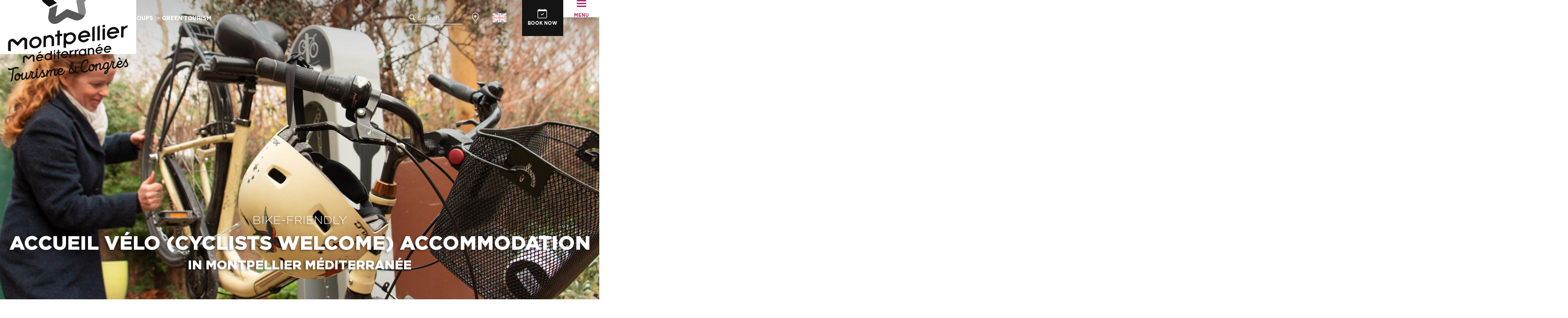

--- FILE ---
content_type: text/css
request_url: https://woody.cloudly.space/app/dist/montpelliertourisme/css/tourism_chunk_3.3e1e382ffa.css
body_size: 48977
content:
.woody-component-summary.is-vertical-summary.isFixed{z-index:10000}@media screen and (min-width:75em){.woody-component-summary.is-vertical-summary.isFixed{top:50%;left:initial;right:10px;transform:translateY(-50%);width:320px}}.woody-component-story .story-texts{box-sizing:border-box}.woody-component-story .story-title{font-size:1.3734891619rem;font-weight:700}@media print,screen and (min-width:40em){.woody-component-story .story-title{font-size:1.7480771152rem}}@media print,screen and (min-width:63.75em){.woody-component-story .story-title{font-size:1.7480771152rem}}@media screen and (min-width:120em){.woody-component-story .story-title{font-size:1.7480771152rem}}.woody-component-story .story-author-img{width:50px;height:50px;border-radius:50%;margin-right:10px;overflow:hidden}.woody-component-story .story-author-name{font-size:1.1237638598rem}@media print,screen and (min-width:40em){.woody-component-story .story-author-name{font-size:1.2486265108rem}}@media print,screen and (min-width:63.75em){.woody-component-story .story-author-name{font-size:1.2486265108rem}}@media screen and (min-width:120em){.woody-component-story .story-author-name{font-size:1.2486265108rem}}.woody-component-story .story-author .imageObject-caption{display:none!important}.woody-component-story .story-chapter-title{font-size:1.3734891619rem;font-weight:700}@media print,screen and (min-width:40em){.woody-component-story .story-chapter-title{font-size:1.7480771152rem}}@media screen and (min-width:120em){.woody-component-story .story-chapter-title{font-size:1.7480771152rem}}.woody-component-story .story-chapter-audio .audio-player{max-width:190px}.woody-component-story .story-chapter-img,.woody-component-story .story-img{opacity:.75}.woody-component-story .swiper-pagination.swiper-pagination-bullets .swiper-pagination-bullet{background-color:rgba(21,20,20,.7)}.woody-component-story .swiper-pagination.swiper-pagination-bullets .swiper-pagination-bullet-active{background-color:#fff}@media print,screen and (min-width:63.75em){.woody-component-story .story-chapter-title{font-size:1.7480771152rem}.woody-component-story.tpl_01 .story-chapter-content,.woody-component-story.tpl_01 .story-title{max-width:50%}}.woody-component-deals-block .woody-deals-cart{display:flex;justify-content:center;align-items:center;position:relative;padding-right:6px;color:#151414}.woody-component-deals-block .woody-deals-cart>div{position:relative}.woody-component-deals-block .woody-deals-cart .wicon{display:block}.woody-component-deals-block .woody-deals-cart:hover{color:#151414}.woody-component-deals-block .woody-deals-cart:hover .counter{background-color:#7ba250}.woody-component-deals-block .wicon::before{font-size:28px}.woody-component-deals-block .counter{position:absolute;width:16px;height:16px;left:50%;bottom:5px;text-align:center;font-size:.686744581rem;color:#fff;background-color:#ab2d6e;border-radius:50%}.woody-component-sheet-summary .summary-block.prices .prices-table tbody{border:none;background-color:transparent}.woody-component-sheet-summary .summary-block.prices .prices-table tbody tr{position:relative}.bg-black .woody-component-sheet-summary .summary-block.prices .prices-table tbody tr,.bg-black.woody-component-sheet-summary .summary-block.prices .prices-table tbody tr,.bg-darkgray .woody-component-sheet-summary .summary-block.prices .prices-table tbody tr,.bg-darkgray.woody-component-sheet-summary .summary-block.prices .prices-table tbody tr,[class*=bg-] .bg-black .woody-component-sheet-summary .summary-block.prices .prices-table tbody tr,[class*=bg-] .bg-darkgray .woody-component-sheet-summary .summary-block.prices .prices-table tbody tr{color:#fff}.woody-component-sheet-summary .summary-block.prices .prices-table tbody tr:after{content:"";display:block;position:absolute;bottom:0;left:50%;transform:translateX(-50%);height:1px;width:calc(100% - 28px);background-color:#cacaca}.bg-black .woody-component-sheet-summary .summary-block.prices .prices-table tbody tr:after,.bg-black.woody-component-sheet-summary .summary-block.prices .prices-table tbody tr:after,.bg-darkgray .woody-component-sheet-summary .summary-block.prices .prices-table tbody tr:after,.bg-darkgray.woody-component-sheet-summary .summary-block.prices .prices-table tbody tr:after,[class*=bg-] .bg-black .woody-component-sheet-summary .summary-block.prices .prices-table tbody tr:after,[class*=bg-] .bg-darkgray .woody-component-sheet-summary .summary-block.prices .prices-table tbody tr:after{background-color:#fff}.woody-component-sheet-summary .summary-block.prices .prices-table tbody tr:nth-child(2n){background-color:transparent}.woody-component-sheet-summary .summary-block.prices .prices-table tbody tr td.price-value{font-weight:700;text-align:right}.woody-component-sheet-summary .summary-block.prices .show-all-prices>button{cursor:pointer}.bg-black .woody-component-sheet-summary .summary-block.prices .show-all-prices>button,.bg-black.woody-component-sheet-summary .summary-block.prices .show-all-prices>button,.bg-darkgray .woody-component-sheet-summary .summary-block.prices .show-all-prices>button,.bg-darkgray.woody-component-sheet-summary .summary-block.prices .show-all-prices>button,[class*=bg-] .bg-black .woody-component-sheet-summary .summary-block.prices .show-all-prices>button,[class*=bg-] .bg-darkgray .woody-component-sheet-summary .summary-block.prices .show-all-prices>button{color:#fff}.woody-component-sheet-summary .summary-block.prices .show-all-prices>button span{-webkit-text-decoration:underline currentColor;text-decoration:underline currentColor}.woody-component-sheet-summary .summary-block.prices .tabs{border:none;border-bottom:1px solid rgba(21,20,20,.1)}.woody-component-sheet-summary .summary-block.prices .tabs .tabs-title a{padding:8px 10px;line-height:1.3em}.woody-component-sheet-summary .summary-block.prices .tabs .tabs-title a span{display:block}.woody-component-sheet-summary .summary-block.prices .tabs .tabs-title:not(:last-of-type) a{margin-right:5px}.woody-component-sheet-summary .summary-block.prices .tabs .tabs-title.is-active a{box-shadow:0 0 5px rgba(21,20,20,.2);border-bottom:2px solid #ab2d6e}.woody-component-sheet-summary .summary-block.prices .tabs-content{border:none}.woody-component-sheet-summary .summary-block.prices .tabs-panel{padding:1rem 0 0}.all-prices-table{top:50%!important;transform:translateY(-50%)}.all-prices-table>.full-frame{max-height:80vh;overflow-y:scroll}.all-prices-table .prices-table tbody{border:none}.all-prices-table .prices-table tbody tr{position:relative}.all-prices-table .prices-table tbody tr:after{content:"";display:block;position:absolute;bottom:0;left:50%;transform:translateX(-50%);height:1px;width:calc(100% - 28px);background-color:#cacaca}.all-prices-table .prices-table tbody tr:nth-child(2n){background-color:transparent}.all-prices-table .prices-table tbody tr td.price-value{font-weight:700;text-align:right}.woody-component-events .card-tripInfos-wrapper{right:0}.woody-component-events .events-list:not(.respGrid2).swRespW:has(.swiper-slide-active) .events-item{border-bottom:none;border-left:none}.woody-component-events .events-list:not(.respGrid2) .events-item{border-left:1px solid #fff}@media print,screen and (max-width:74.99875em){.woody-component-events.tpl_01 .events-list:not(.respGrid2).swRespW:has(.swiper-slide-active) .events-item{border-right:1px solid #fff}.woody-component-events.tpl_01 .events-list:not(.respGrid2) .events-item{border-left:none;border-bottom:1px solid #fff}.woody-component-events.tpl_02 .events-list:not(.respGrid2).swRespW:has(.swiper-slide-active) .swRespS{border-right:1px solid #fff}}.woody-component-events.tpl_02 .events-wrapper .card-date{width:-moz-fit-content;width:fit-content}.woody-component-menus .swiper-container{overflow:initial;overflow-x:clip;margin-bottom:60px!important}@media print,screen and (min-width:63.75em){.woody-component-events.tpl_02 .events-wrapper .card-date{width:100%}.woody-component-events.tpl_04,.woody-component-events.tpl_04 .overlayedCard{max-height:calc(100vh - var(--wp-admin--admin-bar--height,0px))}.woody-component-events.tpl_04 .events-list{flex-basis:calc(50% - 2.5rem)}.woody-component-menus .swiper-container{margin-bottom:0!important}}.woody-component-countdown .countdown-title{font-family:"Gotham Black",sans-serif;font-size:20px;font-weight:400;color:#151414}.bg-black .woody-component-countdown .countdown-title,.bg-black.woody-component-countdown .countdown-title,.bg-darkgray .woody-component-countdown .countdown-title,.bg-darkgray.woody-component-countdown .countdown-title,[class*=bg-] .bg-black .woody-component-countdown .countdown-title,[class*=bg-] .bg-darkgray .woody-component-countdown .countdown-title{color:#fff}.woody-component-countdown .countdown-time{gap:15px}.woody-component-countdown .countdown-time.not-ready{opacity:0}.woody-component-countdown .countdown-item:not(:last-child) .countdown-unit{position:relative}.woody-component-countdown .countdown-item:not(:last-child) .countdown-unit::after{content:":";position:absolute;top:50%;right:-15px;transform:translateY(-50%);color:#151414;font-size:40px}.bg-black .woody-component-countdown .countdown-item:not(:last-child) .countdown-unit::after,.bg-black.woody-component-countdown .countdown-item:not(:last-child) .countdown-unit::after,.bg-darkgray .woody-component-countdown .countdown-item:not(:last-child) .countdown-unit::after,.bg-darkgray.woody-component-countdown .countdown-item:not(:last-child) .countdown-unit::after,[class*=bg-] .bg-black .woody-component-countdown .countdown-item:not(:last-child) .countdown-unit::after,[class*=bg-] .bg-darkgray .woody-component-countdown .countdown-item:not(:last-child) .countdown-unit::after{color:#fff}.woody-component-countdown .countdown-unit{font-family:"Gotham Black",sans-serif;font-size:40px;font-weight:400;text-align:center;color:#151414}.bg-black .woody-component-countdown .countdown-unit,.bg-black.woody-component-countdown .countdown-unit,.bg-darkgray .woody-component-countdown .countdown-unit,.bg-darkgray.woody-component-countdown .countdown-unit,[class*=bg-] .bg-black .woody-component-countdown .countdown-unit,[class*=bg-] .bg-darkgray .woody-component-countdown .countdown-unit{color:#fff}.woody-component-countdown .countdown-label{color:#ab2d6e;font-family:"Gotham Light";font-size:17px;font-weight:400;text-align:center}.bg-black .woody-component-countdown .countdown-label,.bg-black.woody-component-countdown .countdown-label,.bg-darkgray .woody-component-countdown .countdown-label,.bg-darkgray.woody-component-countdown .countdown-label,[class*=bg-] .bg-black .woody-component-countdown .countdown-label,[class*=bg-] .bg-darkgray .woody-component-countdown .countdown-label{color:#fff}.woody-component-countdown .countdown-label.plural,.woody-component-countdown .countdown-label.singular{display:none}.woody-component-countdown .countdown-label.plural.active,.woody-component-countdown .countdown-label.singular.active,woody-card-slider,woody-card-toggler,woody-interactive-svg{display:block}woody-reveal .reveal-overlay{position:fixed;top:0;left:0;width:100%;height:100%;background-color:rgba(0,0,0,.5);display:flex;align-items:center;justify-content:center;z-index:9999}woody-reveal .reveal-container{background:#fff;max-height:90vh;max-width:90vw;overflow:auto;position:relative;padding:15px;border-radius:8px}woody-reveal .reveal-close{position:absolute;top:0;right:5px;background:0 0;border:none;font-size:24px;cursor:pointer}woody-reveal .reveal-content[hidden]{display:none}woody-reveal .loader{display:flex;justify-content:center;align-items:center;height:40px}woody-reveal .loader[hidden]{display:none}woody-reveal .loader::after{content:"";width:40px;height:40px;border:4px solid #ccc;border-top-color:#000;border-radius:50%;animation:.8s linear infinite woody-reveal-loader-spin}@keyframes woody-reveal-loader-spin{to{transform:rotate(360deg)}}woody-get-there-link{cursor:pointer}.woody-cookies-toolbox{z-index:10000;position:fixed;width:420px;max-width:calc(100vw - 20px);pointer-events:none}.woody-cookies-toolbox.left,.woody-cookies-toolbox.right{bottom:10px}.woody-cookies-toolbox.left{left:10px}.woody-cookies-toolbox.right{right:10px}.woody-cookies-toolbox.center{left:50%;top:50%;transform:translateX(-50%) translateY(-50%)}.woody-cookies-toolbox:not(.visible){display:none}.woody-cookies-toolbox .read-more{font-size:.8740385576rem}.woody-cookies-toolbox .actions-wrapper{border-top:1px solid #fafafa}.woody-cookies-toolbox .actions-wrapper .woody-cookie-button{padding:10px 15px;display:flex;align-items:center;justify-content:center;flex-grow:1;text-align:center;text-decoration:none!important;font-weight:700;font-size:.8740385576rem}.woody-cookies-toolbox .actions-wrapper .woody-cookie-button.customize,.woody-cookies-toolbox .actions-wrapper .woody-cookie-button.deny,.woody-cookies-toolbox .actions-wrapper .woody-cookie-button.navigate{color:#414f60}.woody-cookies-toolbox .actions-wrapper .woody-cookie-button.customize:hover,.woody-cookies-toolbox .actions-wrapper .woody-cookie-button.deny:hover,.woody-cookies-toolbox .actions-wrapper .woody-cookie-button.navigate:hover{color:#ab2d6e}.woody-cookies-toolbox .actions-wrapper .woody-cookie-button:not(:last-of-type){border-right:1px solid #fafafa}.woody-cookies-toolbox .cookies-message{font-size:.8740385576rem}.woody-cookies-toolbox .cookies-global,.woody-cookies-toolbox .cookies-solutions{pointer-events:initial;background-color:#fff;border-radius:8px;box-shadow:rgba(21,20,20,.15) 0 4px 24px,rgba(21,20,20,.05) 0 2px 6px;transform:scaleY(0);transform-origin:center bottom;transition:transform .3s ease-out}.woody-cookies-toolbox .cookies-global.visible,.woody-cookies-toolbox .cookies-solutions.visible{transform:scaleY(1)}.woody-cookies-toolbox .cookies-solutions{left:0;bottom:0;width:100%}.woody-cookies-toolbox .cookies-solutions .cookies-texts-wrapper{max-height:400px;overflow:scroll}.woody-cookies-toolbox .cookies-solutions .cookies-subtitle,.woody-cookies-toolbox .cookies-solutions .cookies-title{margin-bottom:0}.woody-cookies-toolbox .cookies-solutions .cookies-message{margin-top:10px}.woody-cookies-toolbox .solution-anonymous{margin:15px 0 0}.woody-cookies-toolbox .solution-anonymous .solution-anonymous-inner{font-size:12px;background:#fafafa;border-radius:30px;padding:5px 10px}.woody-cookies-toolbox .solution-anonymous .solution-anonymous-inner .solution-anonymous-spot{color:#7ba250;margin:0 8px 0 0}.woody-cookies-toolbox .switch-all{display:flex;justify-content:flex-end;align-items:center;margin-top:20px}.woody-cookies-toolbox .switch-all .label{color:#151414!important;margin-right:10px}.woody-cookies-toolbox .switch-paddle{border-radius:2rem}.woody-cookies-toolbox .switch-paddle:after{border-radius:50%}.woody-cookies-toolbox .solution-item{padding:10px 80px 10px 10px;border:1px solid #fafafa;border-radius:6px;margin:20px 0;position:relative}.woody-cookies-toolbox .solution-item .switch{margin:0;position:absolute;right:15px;top:50%;transform:translateY(-50%)}.woody-cookies-toolbox .solution-title{margin-bottom:0}.woody-cookies-toolbox .solution-message{margin-top:.5rem;font-size:.8740385576rem}.woody-cookies-revoke{position:fixed;display:flex;top:50%;left:0;border-radius:0 8px 8px 0;cursor:pointer;z-index:9999;padding:10px;background-color:#fff;font-size:.7491759065rem;justify-content:center;font-weight:700;box-shadow:rgba(21,20,20,.15) 4px 0 24px,rgba(21,20,20,.05) 2px 0 6px;transform:translateY(-50%) translateX(-110%);transition:color .3s,transform .3s ease-out}.woody-cookies-revoke:not(.visible){display:none}.woody-cookies-revoke:hover{color:#ab2d6e}.woody-cookies-revoke .loader.visible,.woody-cookies-revoke .loader.visible:after{border-radius:50%;width:18px;height:18px}.woody-cookies-revoke .loader.visible{margin:0 8px 0 0;font-size:18px;position:relative;text-indent:-9999em;border-top:3px solid rgba(0,0,0,.1);border-right:3px solid rgba(0,0,0,.1);border-bottom:3px solid rgba(0,0,0,.1);border-left:3px solid #ab2d6e;transform:translateZ(0);animation:1.1s linear infinite load8}.woody-cookies-revoke .revoke-label{font-size:0}.woody-cookies-revoke .revoke-label::before{display:block;content:"";height:25px;width:25px;background-image:url("./../img/cookie.png");background-repeat:no-repeat;background-size:25px 25px}@keyframes load8{0%{transform:rotate(0)}100%{transform:rotate(360deg)}}body.fullScrolled .woody-cookies-revoke{transform:translateY(-50%) translateX(0)}.zoomTool{position:relative;height:40px;width:40px;cursor:pointer;padding:10px;margin-right:15px;display:flex;justify-content:center;border-radius:100%;align-items:center;transition:.3s;order:8}.zoomTool svg{width:25px;height:25px;position:absolute}.zoomTool:hover{background-color:rgba(171,45,110,.25);transform:scale(.8)}.wgGallery .wgTools.zoom-on~.wgContent .wg-swiper-top{height:calc(100% - 50px);padding-top:0;padding-bottom:0}.wgGallery .wgTools.zoom-on~.wgContent .wg-swiper-top .wg-swiper-slide{background-size:contain}.wgGallery .wgTools.zoom-on~.wgContent .wg-swiper-top .wg-slide-iframe>div{width:80%;height:30%}@media screen and (min-width:500px){.wgGallery .wgTools.zoom-on~.wgContent .wg-swiper-top .wg-slide-iframe>div{height:50%}}@media screen and (min-width:724px){.wgGallery .wgTools.zoom-on~.wgContent .wg-swiper-top .wg-slide-iframe>div{height:70%}}@media screen and (min-width:1250px){.wgGallery .wgTools.zoom-on~.wgContent .wg-swiper-top .wg-slide-iframe>div{width:5.265%;height:100%}}.wgGallery .wgTools.zoom-on~.wgContent .wg-swiper-thumbnails{animation:.3s ease-in disapear;opacity:0}@keyframes disapear{0%,100%{opacity:0}}.fullscreenTool{position:relative;height:40px;width:40px;cursor:pointer;padding:10px;margin-right:15px;display:flex;justify-content:center;border-radius:100%;align-items:center;transition:.3s;order:7}.fullscreenTool svg{width:18px;height:18px;position:absolute}.fullscreenTool:hover{background-color:rgba(171,45,110,.25);transform:scale(.8)}.autoTool{position:relative;height:40px;width:40px;cursor:pointer;padding:10px;margin-right:15px;display:flex;justify-content:center;border-radius:100%;align-items:center;transition:.3s;order:6}.autoTool svg{width:18px;height:18px;position:absolute}.autoTool:hover{background-color:rgba(171,45,110,.25);transform:scale(.8)}.autoplayBar{width:100%;height:5px;background-color:#151515;display:flex;align-items:center}.autoplayBar::after{height:100%;width:0;display:block;background-color:#ab2d6e;content:"";animation:5.3s ease-out infinite time}@keyframes time{0%{width:0}100%{width:100%}}.downloadTool{position:relative;height:40px;width:40px;cursor:pointer;padding:10px;margin-right:15px;display:flex;justify-content:center;border-radius:100%;align-items:center;transition:.3s;order:1}.downloadTool svg{width:18px;height:18px;position:absolute}.downloadTool:hover{background-color:rgba(171,45,110,.25);transform:scale(.8)}.flipUpDownTool{position:relative;height:40px;width:40px;cursor:pointer;padding:10px;margin-right:15px;display:flex;justify-content:center;border-radius:100%;align-items:center;transition:.3s;order:5}.flipUpDownTool svg{width:18px;height:18px;position:absolute}.flipUpDownTool:hover{background-color:rgba(171,45,110,.25);transform:scale(.8)}.flipLeftRightTool{position:relative;height:40px;width:40px;cursor:pointer;padding:10px;margin-right:15px;display:flex;justify-content:center;border-radius:100%;align-items:center;transition:.3s;order:4}.flipLeftRightTool svg{width:18px;height:18px;position:absolute}.flipLeftRightTool:hover{background-color:rgba(171,45,110,.25);transform:scale(.8)}.RotateLeft{position:relative;height:40px;width:40px;cursor:pointer;padding:10px;margin-right:15px;display:flex;justify-content:center;border-radius:100%;align-items:center;transition:.3s;order:3}.RotateLeft svg{width:18px;height:18px;position:absolute}.RotateLeft:hover{background-color:rgba(171,45,110,.25);transform:scale(.8)}.RotateRight{position:relative;height:40px;width:40px;cursor:pointer;padding:10px;margin-right:15px;display:flex;justify-content:center;border-radius:100%;align-items:center;transition:.3s;order:2}.RotateRight svg{width:18px;height:18px;position:absolute}.RotateRight:hover{background-color:rgba(171,45,110,.25);transform:scale(.8)}.wgPagination{position:absolute;left:25px;top:75px;color:#b0b0b0;margin-bottom:0;font-family:Arial}@media screen and (min-width:525px){.wgPagination{top:inherit}}.hideThumbnailsTool{position:absolute;right:25px;top:-50px;display:block;width:40px;height:40px;display:flex;justify-content:center;transition:.3s;border-radius:100%;cursor:pointer;align-items:center;z-index:100;transform:rotate(90deg)}.hideThumbnailsTool::after,.hideThumbnailsTool::before{content:"";position:absolute;width:10px;height:1px;background-color:#fff;transform-origin:right}.hideThumbnailsTool::before{transform:rotate(45deg)}.hideThumbnailsTool::after{transform:rotate(-45deg)}.hideThumbnailsTool:hover{background-color:rgba(171,45,110,.25);transform:rotate(90deg) scale(.8)}.wgGallery .wg-swiper-thumbnails.hideThumbs-on{height:40px}.wgGallery .wg-swiper-thumbnails.hideThumbs-on .hideThumbnailsTool{top:-50px;transform:rotate(-90deg)}.wgGallery .wg-swiper-thumbnails.hideThumbs-on .hideThumbnailsTool:hover{transform:rotate(-90deg) scale(.8)}.wgGallery .wg-swiper-thumbnails.hideThumbs-on .wg-swiper-wrapper{transform:none!important}.wgGallery .wg-swiper-thumbnails.hideThumbs-on .wg-swiper-wrapper .wg-swiper-slide{background-image:none!important;background-color:#b0b0b0;height:15px!important;width:15px!important;border-radius:0;opacity:.25}.wgGallery .wg-swiper-thumbnails.hideThumbs-on .wg-swiper-wrapper .swiper-slide-thumb-active{background-color:#ab2d6e;opacity:1}.wgGallery .wg-swiper-thumbnails.hideThumbs-on .wg-swiper-wrapper .swiper-slide-thumb-active::before{opacity:0}.wgTools{height:50px;display:flex;align-items:center;justify-content:flex-end;padding-right:25px}.wgTools .closeTool{position:relative;height:40px;width:40px;cursor:pointer;padding:10px;display:flex;justify-content:center;border-radius:100%;align-items:center;transition:.3s;order:9}.wgTools .closeTool::after,.wgTools .closeTool::before{content:"";display:block;width:20px;background-color:#fff;height:1px;position:absolute}.wgTools .closeTool::before{transform:rotate(45deg)}.wgTools .closeTool::after{transform:rotate(-45deg)}.wgTools .closeTool:hover{background-color:rgba(171,45,110,.25);transform:scale(.8)}.wgTools.video-tools .RotateLeft,.wgTools.video-tools .RotateRight,.wgTools.video-tools .downloadTool,.wgTools.video-tools .flipLeftRightTool,.wgTools.video-tools .flipUpDownTool{pointer-events:none;opacity:.25}body.wg-open{width:100%;height:100vh;overflow:hidden}.wgGallery{position:fixed;top:0;left:0;width:100%;height:100vh;background-color:#101010;z-index:100000;transition:.3s;overflow:hidden}.wgGallery section{gap:0}.wgGallery .wgContent{height:100%;position:relative;display:flex;justify-content:flex-start;align-items:center;flex-direction:column}.wgGallery .swiper{width:100%;height:300px;margin-left:auto;margin-right:auto}.wgGallery .swiper-button-next,.wgGallery .swiper-button-prev{top:45%;background-color:rgba(0,0,0,.5);background-size:50% 50%;padding:20px}.wgGallery .swiper-button-prev{left:25px}.wgGallery .swiper-button-next{right:25px}.wgGallery .swiper .wg-slide-iframe{display:flex;justify-content:center;align-items:center}.wgGallery .swiper .wg-slide-iframe>div{height:100%}.wgGallery .swiper .wg-slide-iframe>div>iframe{width:100%;height:100%;aspect-ratio:16/9}.wgGallery .wg-swiper-thumbnails{height:100px;background-color:#151515;position:absolute;bottom:50px;padding-left:50px;padding-right:50px;transition:.3s}.wgGallery .wg-swiper-thumbnails .wg-swiper-wrapper{align-items:center}.wgGallery .wg-swiper-thumbnails .wg-swiper-slide{margin:0 5px;cursor:pointer;opacity:.25;border-radius:0;height:60px;width:80px!important;background-size:cover;background-position:center;transition:.3s}.wgGallery .wg-swiper-thumbnails .wg-swiper-slide video{width:100%;height:100%;position:absolute;pointer-events:none}.wgGallery .wg-swiper-thumbnails .swiper-slide-thumb-active{position:relative;display:flex;justify-content:center;align-items:center;opacity:1;transition:.3s}.wgGallery .wg-swiper-thumbnails .swiper-slide-thumb-active::before{width:100%;height:100%;content:"";display:block;position:absolute;border:2px solid rgba(171,45,110,.75);border-radius:0}.wgGallery .wg-swiper-top{height:100%;width:100%;transition:.3s;position:relative;padding-bottom:150px}.wgGallery .wg-swiper-top .swiper-slide-active{transition:.3s}.wgGallery .wg-swiper-slide{background-size:contain;background-position:center;background-repeat:no-repeat}.wgGallery .imageObject-caption{left:50%;right:initial;transform:translateX(-50%)}.wgGallery .imageObject-caption:before{width:100%;background-color:rgba(0,0,0,.8)}.wgGallery .imageObject-caption .imageObject-text{font-size:.75rem;opacity:1;transform:translateX(0)}.sheet-v2 .after-breadcrumb-item{margin-left:auto;padding-left:20px}#sheet-aspects-select{height:35px;font-size:.7491759065rem}.sheet-v2 .woody-component-breadcrumb{margin-bottom:0!important}.chains-list img{height:auto;width:65px}.woody-component-sheet-cta-fixed-bar{position:fixed;width:calc(100vw - 1px * 2);bottom:calc(80px + 1px);left:1px;gap:10px;border-radius:0!important;margin:0!important;padding:10px!important;z-index:9;box-shadow:0 0 10px 6px rgba(0,0,0,.1)}.woody-component-sheet-cta-fixed-bar>div{flex:1 1 50%}.custom-logos-list img{height:auto;width:65px}.favorites-container .button-add-to-favs:not(.add-favorites-button-link){margin-right:4px}.favorites-container .button-add-to-favs:not(.add-favorites-button-link) .wicon{font-size:1.498351813rem}.label-ratings-list img{height:auto;width:65px}.ratings-container{display:inline-flex;padding-bottom:5px}.ratings-container .rating-icon{height:20px;width:20px;background-repeat:no-repeat;background-size:contain;background-position:center center;filter:brightness(0%);margin-right:4px}.ratings-container .rating-type:not(:first-child){padding-left:5px}.sheet-reveal{top:50%!important;bottom:initial!important;left:50%!important;right:initial!important;transform:translate(-50%,-50%);max-height:90vh;margin:0!important}.sheet-reveal .flex-container{height:initial}.sheet-reveal .sheet-reveal-list{grid-gap:20px}.sheet-reveal .sheet-reveal-list .sheet-reveal-item{flex:1 1 calc(50% - 40px)}.sheet-reveal .sheet-reveal-list .sheet-reveal-item a{border:1px solid #f0f0f0;transition:.25s ease-in-out}.sheet-reveal .sheet-reveal-list .sheet-reveal-item a::after{display:none}.sheet-reveal .sheet-reveal-list .sheet-reveal-item a:focus,.sheet-reveal .sheet-reveal-list .sheet-reveal-item a:hover{background-color:#fafafa}.sheet-reveal .sheet-reveal-list .wicon{font-size:1.7480771152rem}.sheet-reveal.get-there-sncf-reveal{width:auto;overflow-y:visible;height:auto;max-height:none}.special-labels-list img{height:auto;width:65px}.sheet-v2 .woody-component-summary:not(.isFixed){display:none}.sheet-v2 .woody-component-summary.is-horizontal-summary .menu{justify-content:flex-start}@media screen and (min-width:75em){.sheet-v2 .woody-component-summary.is-horizontal-summary .menu{align-items:center}.hero-square .landswpr-titles.has-icon-picto{--icon-section:100px}}.sheet-v2.is-top .woody-component-summary.isFixed{display:none}@media print,screen and (min-width:48em){.ratings-container{padding-left:10px;padding-bottom:0}.woody-component-tabs.sheet-tabs.overflow-x .tabs-wrapper{position:relative}.woody-component-tabs.sheet-tabs.overflow-x .tabs-wrapper::after{position:absolute;content:"";top:0;right:0;height:100%;width:50px;background:linear-gradient(to left,#fff,rgba(255,255,255,0));pointer-events:none;z-index:1}.bg-primary .woody-component-tabs.sheet-tabs.overflow-x .tabs-wrapper::after,.bg-primary.woody-component-tabs.sheet-tabs.overflow-x .tabs-wrapper::after,[class*=bg-] .bg-primary .woody-component-tabs.sheet-tabs.overflow-x .tabs-wrapper::after{background:linear-gradient(to left,#ab2d6e,rgba(171,45,110,0))}.bg-secondary .woody-component-tabs.sheet-tabs.overflow-x .tabs-wrapper::after,.bg-secondary.woody-component-tabs.sheet-tabs.overflow-x .tabs-wrapper::after,[class*=bg-] .bg-secondary .woody-component-tabs.sheet-tabs.overflow-x .tabs-wrapper::after{background:linear-gradient(to left,#7ba250,rgba(123,162,80,0))}.bg-tertiary .woody-component-tabs.sheet-tabs.overflow-x .tabs-wrapper::after,.bg-tertiary.woody-component-tabs.sheet-tabs.overflow-x .tabs-wrapper::after,[class*=bg-] .bg-tertiary .woody-component-tabs.sheet-tabs.overflow-x .tabs-wrapper::after{background:linear-gradient(to left,#016499,rgba(1,100,153,0))}.bg-success .woody-component-tabs.sheet-tabs.overflow-x .tabs-wrapper::after,.bg-success.woody-component-tabs.sheet-tabs.overflow-x .tabs-wrapper::after,[class*=bg-] .bg-success .woody-component-tabs.sheet-tabs.overflow-x .tabs-wrapper::after{background:linear-gradient(to left,#3adb76,rgba(58,219,118,0))}.bg-warning .woody-component-tabs.sheet-tabs.overflow-x .tabs-wrapper::after,.bg-warning.woody-component-tabs.sheet-tabs.overflow-x .tabs-wrapper::after,[class*=bg-] .bg-warning .woody-component-tabs.sheet-tabs.overflow-x .tabs-wrapper::after{background:linear-gradient(to left,#ffae00,rgba(255,174,0,0))}.bg-alert .woody-component-tabs.sheet-tabs.overflow-x .tabs-wrapper::after,.bg-alert.woody-component-tabs.sheet-tabs.overflow-x .tabs-wrapper::after,[class*=bg-] .bg-alert .woody-component-tabs.sheet-tabs.overflow-x .tabs-wrapper::after{background:linear-gradient(to left,#cc4b37,rgba(204,75,55,0))}.bg-lightgray .woody-component-tabs.sheet-tabs.overflow-x .tabs-wrapper::after,.bg-lightgray.woody-component-tabs.sheet-tabs.overflow-x .tabs-wrapper::after,[class*=bg-] .bg-lightgray .woody-component-tabs.sheet-tabs.overflow-x .tabs-wrapper::after{background:linear-gradient(to left,#fafafa,rgba(250,250,250,0))}.bg-mediumgray .woody-component-tabs.sheet-tabs.overflow-x .tabs-wrapper::after,.bg-mediumgray.woody-component-tabs.sheet-tabs.overflow-x .tabs-wrapper::after,[class*=bg-] .bg-mediumgray .woody-component-tabs.sheet-tabs.overflow-x .tabs-wrapper::after{background:linear-gradient(to left,#cacaca,rgba(202,202,202,0))}.bg-darkgray .woody-component-tabs.sheet-tabs.overflow-x .tabs-wrapper::after,.bg-darkgray.woody-component-tabs.sheet-tabs.overflow-x .tabs-wrapper::after,[class*=bg-] .bg-darkgray .woody-component-tabs.sheet-tabs.overflow-x .tabs-wrapper::after{background:linear-gradient(to left,#414f60,rgba(65,79,96,0))}.bg-black .woody-component-tabs.sheet-tabs.overflow-x .tabs-wrapper::after,.bg-black.woody-component-tabs.sheet-tabs.overflow-x .tabs-wrapper::after,[class*=bg-] .bg-black .woody-component-tabs.sheet-tabs.overflow-x .tabs-wrapper::after{background:linear-gradient(to left,#151414,rgba(21,20,20,0))}.bg-white .woody-component-tabs.sheet-tabs.overflow-x .tabs-wrapper::after,.bg-white.woody-component-tabs.sheet-tabs.overflow-x .tabs-wrapper::after,[class*=bg-] .bg-white .woody-component-tabs.sheet-tabs.overflow-x .tabs-wrapper::after{background:linear-gradient(to left,#fff,rgba(255,255,255,0))}.woody-component-tabs.sheet-tabs.overflow-x .tabs{flex-wrap:nowrap;overflow-x:scroll}.woody-component-tabs.sheet-tabs .tabs{margin-bottom:1rem}.woody-component-tabs.sheet-tabs .tabs-wrapper{margin:0}}.woody-component-tabs.sheet-tabs .tabs-panel{padding-left:0;padding-right:0}.sheet-tag-corner{top:7px;left:7px;z-index:20}.sheet-tag-corner::after,.sheet-tag-corner::before{display:block;position:absolute;content:"";border:4px solid #5a183a;z-index:-1}.sheet-tag-corner::before{right:0}.sheet-tag-corner::after{bottom:0}.sheet-tag-corner .corner{float:left;border-style:solid;border-width:0 0 75px 75px;border-color:transparent transparent transparent #ab2d6e}.sheet-tag-corner .wicon{color:#fff;font-size:1.498351813rem;top:4px;left:13px;pointer-events:none}.territory-labels-list img{height:auto;width:65px}.daterangepicker .calendar table thead{display:table-caption}.daterangepicker .calendar table tbody{line-height:27px!important}.daterangepicker .calendar table tbody tr{background-color:#fff!important}.daterangepicker .calendar table td{font-size:.8740385576rem;border:1px solid #f2f2f2;padding:6px 11px!important}.daterangepicker .daterangepicker_input{display:none}.button-pane{position:relative;cursor:pointer}.button-pane.has-icon::after{display:block;position:absolute;content:"";top:50%;right:1rem;transform:translateY(-50%);height:0;width:0;border:6px inset;border-bottom-width:0;border-top-style:solid;border-color:#fff transparent transparent}.dropdown-pane{width:initial;border:none;border-radius:0;padding:15px!important}.sheet-v2 .site-content .grid-container{max-width:74.9175906503rem}.sheet-v2 .hidden-rgaa-title{margin:unset;padding:unset;font-size:0;visibility:hidden}.cta-sheet-link{color:#ab2d6e;display:inline-flex;align-items:center;font-weight:700;cursor:pointer;transition:.25s ease-in-out}.cta-sheet-link .wicon{font-size:1.2486265108rem;margin-right:4px}.cta-sheet-link .cta-sheet-link-label{-webkit-text-decoration:currentColor underline;text-decoration:currentColor underline;text-underline-offset:2px}.cta-sheet-link:hover{color:#832254}button.cta-sheet-link{text-decoration:none;line-height:inherit;white-space:nowrap;cursor:pointer}.sheet-separator{border-bottom:1px solid #f0f0f0}[class*=woody-component-sheet-] table{margin-bottom:0}.sheet-part-title{font-size:1.2486265108rem;display:block;margin-bottom:10px}@media print,screen and (min-width:40em){.sheet-part-title{font-size:1.498351813rem}}@media print,screen and (min-width:63.75em){.sheet-part-title{font-size:1.498351813rem}.woody-component-sheet-area .woody_base_grid_wrapper{overflow:visible}}@media screen and (min-width:120em){.sheet-part-title{font-size:1.498351813rem}}.sheet-part-subtitle{display:block;font-size:.9989012087rem!important;font-weight:700}.criterias-review-wrapper{margin-bottom:10px}.criterias-list{gap:10px;margin-top:5px}.criterias-list li{font-size:.6243132554rem;font-weight:700;text-align:center;text-transform:uppercase;line-height:1;padding:5px 10px}.teaser-container .gallery-title,.teaser-container .h3,.teaser-container .socialwall-title,.teaser-container .woody-component-bookblock .bookblock-title,.teaser-container .woody-component-faq .faq-title,.teaser-container .woody-component-feature-list .feature-list-block-title,.teaser-container .woody-component-landswpr .landswpr-pretitle,.teaser-container .woody-component-landswpr .landswpr-subtitle,.teaser-container .woody-component-tabs .tabs-block-title,.woody-component-bookblock .teaser-container .bookblock-title,.woody-component-faq .teaser-container .faq-title,.woody-component-feature-list .teaser-container .feature-list-block-title,.woody-component-landswpr .teaser-container .landswpr-pretitle,.woody-component-landswpr .teaser-container .landswpr-subtitle,.woody-component-tabs .teaser-container .tabs-block-title{margin:0}.teaser-container .sheet-teaser-subtitle{margin-top:5px}.teaser-container .get-there-link{flex-shrink:0}.fairguest-condensed-mark .mark{min-width:25px;margin-right:6px;padding:0 6px}.more-content-anchor{font-size:.8740385576rem;-webkit-text-decoration:currentColor underline;text-decoration:currentColor underline;text-underline-offset:2px;transition:.25s ease-in-out;margin-top:5px}.more-content-anchor:focus,.more-content-anchor:hover{-webkit-text-decoration:currentColor underline;text-decoration:currentColor underline}.opening-state--text{font-size:1.3734891619rem}.opening-state-opened .opening-state--text{color:#3adb76}.opening-state-closed .opening-state--text{color:#cc4b37}.opening-state-soon .opening-state--text{color:#ffae00}.opening-state-undefined .opening-state--text{color:#cacaca}.woody-component-sheet-area [class*=max-width-grid-cards]{max-width:initial!important;margin:0!important}.woody-component-sheet-area .woodyGallery.woody_bases_grid>.woody-component-basic-swiper:first-child,.woody-component-sheet-area .woody_bases_grid>.cell:first-child{padding-left:0}.woody-component-sheet-area .woodyGallery.woody_bases_grid>.woody-component-basic-swiper:last-child,.woody-component-sheet-area .woody_bases_grid>.cell:last-child{padding-right:0}.woody-component-sheet-area .tabs-panel{padding-left:0!important;padding-right:0!important}.woody-component-sheet-area .woody-component-focus,.woody-component-sheet-area .woody-component-tabs{background-color:transparent!important;box-shadow:none!important}.woody-component-sheet-arrangements table{width:100%!important}.woody-component-sheet-arrangements table thead tr div{width:175px}.woody-component-sheet-availabilities .type-selector{width:50%;margin:28px auto;border:none;border-radius:0}.woody-component-sheet-availabilities .out-of-month{visibility:hidden}.woody-component-sheet-availabilities .available,.woody-component-sheet-availabilities .legend-available .square{background-color:#93e6a5}.woody-component-sheet-availabilities .closed,.woody-component-sheet-availabilities .legend-closed .square{background-color:#9f9f9f}.woody-component-sheet-availabilities .full,.woody-component-sheet-availabilities .legend-full .square{border-color:#fff;background:#ff726b;color:#151414;text-shadow:none}.woody-component-sheet-availabilities .full:hover,.woody-component-sheet-availabilities .legend-full .square:hover{border-color:#fff;color:#151414}.woody-component-sheet-availabilities .availabilities-calendar tbody{border:none}.woody-component-sheet-availabilities .availabilities-calendar td{width:20px;font-size:.7491759065rem;padding:8px 4px;border:5px solid #fff;text-align:center}.woody-component-sheet-availabilities .legend-wrapper .last-update{font-size:.8740385576rem;font-style:italic;float:left;width:60%}.woody-component-sheet-availabilities .legend-wrapper ul{float:right}.woody-component-sheet-availabilities .legend-wrapper ul li{font-size:.8740385576rem;font-weight:300;margin-left:20px;line-height:1}.woody-component-sheet-availabilities .legend-wrapper .square{height:14px;width:14px;margin-right:5px}.woody-component-sheet-booking .rc_lego.api_filter_alpha .section-header-filters{display:flex!important;justify-content:center;align-items:flex-end!important;flex-wrap:wrap;gap:20px;color:#151414!important;background-color:transparent!important}.woody-component-bookblock .woody-component-sheet-booking .rc_lego.api_filter_alpha .section-header-filters div.bookblock-title,.woody-component-faq .woody-component-sheet-booking .rc_lego.api_filter_alpha .section-header-filters div.faq-title,.woody-component-feature-list .woody-component-sheet-booking .rc_lego.api_filter_alpha .section-header-filters div.feature-list-block-title,.woody-component-landswpr .woody-component-sheet-booking .rc_lego.api_filter_alpha .section-header-filters div.landswpr-pretitle,.woody-component-landswpr .woody-component-sheet-booking .rc_lego.api_filter_alpha .section-header-filters div.landswpr-subtitle,.woody-component-sheet-booking .rc_lego.api_filter_alpha .section-header-filters .woody-component-bookblock div.bookblock-title,.woody-component-sheet-booking .rc_lego.api_filter_alpha .section-header-filters .woody-component-faq div.faq-title,.woody-component-sheet-booking .rc_lego.api_filter_alpha .section-header-filters .woody-component-feature-list div.feature-list-block-title,.woody-component-sheet-booking .rc_lego.api_filter_alpha .section-header-filters .woody-component-landswpr div.landswpr-pretitle,.woody-component-sheet-booking .rc_lego.api_filter_alpha .section-header-filters .woody-component-landswpr div.landswpr-subtitle,.woody-component-sheet-booking .rc_lego.api_filter_alpha .section-header-filters .woody-component-tabs div.tabs-block-title,.woody-component-sheet-booking .rc_lego.api_filter_alpha .section-header-filters div.gallery-title,.woody-component-sheet-booking .rc_lego.api_filter_alpha .section-header-filters div.h3,.woody-component-sheet-booking .rc_lego.api_filter_alpha .section-header-filters div.socialwall-title,.woody-component-tabs .woody-component-sheet-booking .rc_lego.api_filter_alpha .section-header-filters div.tabs-block-title{color:#151414!important;font-size:.8740385576rem;font-weight:400;line-height:1.8;margin:0!important}.woody-component-sheet-booking .rc_lego.api_filter_alpha .section-header-filters .wrap-date .item-date{display:inline-flex;flex-grow:1;background-color:transparent;font-weight:400;text-align:center;min-height:35px;cursor:pointer}.woody-component-sheet-booking .rc_lego.api_filter_alpha .section-header-filters .item-date{margin:0!important}.woody-component-sheet-booking .rc_lego.api_filter_alpha .section-header-filters .filter-type-counter{display:flex;flex-wrap:wrap;justify-content:space-evenly;gap:20px}.woody-component-sheet-booking .rc_lego.api_filter_alpha .section-header-filters .counter-block{display:inline-block}.woody-component-sheet-booking .rc_lego.api_filter_alpha .section-header-filters .counters{display:flex;flex-flow:row wrap;align-items:center}.woody-component-sheet-booking .rc_lego.api_filter_alpha .section-header-filters .item-counter{display:inline-flex;align-items:center;gap:5px}.woody-component-sheet-booking .rc_lego.api_filter_alpha .section-header-filters .item-counter-value{font-weight:700;font-size:1.2em;width:25px;border:none;background:0 0;text-align:right;text-transform:lowercase;color:inherit;padding:0;margin:0;box-shadow:none;transition:none}.woody-component-sheet-booking .rc_lego.api_filter_alpha .section-header-filters .btn.btn-default{cursor:pointer;display:inline-flex;justify-content:center;align-items:center;height:30px;width:30px;border-radius:50%;text-align:center;line-height:1;white-space:nowrap;vertical-align:middle}.woody-component-sheet-booking .rc_lego.api_filter_alpha .section-header-filters .btn.btn-default[disabled]{box-shadow:none;opacity:.65;cursor:not-allowed}.woody-component-sheet-booking .rc_lego.api_filter_alpha #search-date{font-size:.9rem!important;font-weight:500!important;border-radius:0!important;margin:0!important}.woody-component-sheet-booking .result-area{margin-top:25px!important;padding-bottom:0!important}.woody-component-sheet-booking .result-area .offer-available button{font-size:.9rem!important;font-weight:500!important;border-radius:0!important;margin:0!important}.woody-component-sheet-booking .result-area .unavailable{padding:0!important}.woody-component-sheet-booking .result-area p{margin-bottom:0}.woody-component-sheet-capacities .capacity-item .wicon{font-size:1.5607831385rem}.woody-component-sheet-contact .sheet-contact-item{box-sizing:border-box}.woody-component-sheet-contact .swiper-container{overflow:initial;overflow-x:clip}.woody-component-sheet-contact .woody_base_grid_wrapper{width:100%}.woody-component-sheet-contact .sheet-contact-item .contact-img{border-radius:50%;max-width:75px}.woody-component-sheet-contact .sheet-contact-item .contact-businessName,.woody-component-sheet-contact .sheet-contact-item .contact-name{font-weight:700}@media print,screen and (min-width:63.75em){.woody-component-sheet-contact .woody_bases_grid.tpl_101{justify-content:flex-start}.woody-component-sheet-contact .woodyGallery.woody_bases_grid.tpl_101>.woody-component-basic-swiper,.woody-component-sheet-contact .woody_bases_grid.tpl_101>.cell{width:50%}.woody-component-sheet-hero .gallery-wrapper.hero-thumbs>.cell:first-child,.woody-component-sheet-hero .gallery-wrapper.hero-thumbs>.cell:nth-child(2),.woody-component-sheet-hero .woodyGallery.gallery-wrapper.hero-thumbs>.woody-component-basic-swiper:first-child,.woody-component-sheet-hero .woodyGallery.gallery-wrapper.hero-thumbs>.woody-component-basic-swiper:nth-child(2){width:calc(50% - 15px)}}.sheet-part-contact{position:relative;z-index:5}.woody-component-sheet-covid{background-color:#fff9f0;border:2px solid #ffe5bd}.woody-component-sheet-deals .sheet-deal-reference{width:-moz-fit-content;width:fit-content;margin-left:auto;padding:5px 10px}.woody-component-sheet-deals .sheet-deal-label{line-height:40px;gap:4px}.woody-component-sheet-deals .sheet-deal-validity{font-size:.8740385576rem;font-style:italic}.woody-component-sheet-deals .sheet-deal-countdown-wrapper{justify-content:space-evenly}.woody-component-sheet-deals .sheet-deal-remaining{min-width:44px}.woody-component-sheet-deals .sheet-deal-remaining .unit,.woody-component-sheet-deals .sheet-deal-remaining .value,.woody-component-sheet-deals .sheet-deal-remaining+.separator{line-height:1}.woody-component-sheet-deals .sheet-deal-remaining .value{font-size:1.2486265108rem;font-weight:700}.woody-component-sheet-deals .sheet-deal-remaining .unit{opacity:.7}.woody-component-sheet-booking .rc_lego.api_filter_alpha .woody-component-sheet-deals .sheet-deal-cta #search-date,.woody-component-sheet-booking .result-area .offer-available .woody-component-sheet-deals .sheet-deal-cta button,.woody-component-sheet-deals .sheet-deal-cta .button,.woody-component-sheet-deals .sheet-deal-cta .woody-component-sheet-booking .rc_lego.api_filter_alpha #search-date,.woody-component-sheet-deals .sheet-deal-cta .woody-component-sheet-booking .result-area .offer-available button{width:100%}.woody-component-sheet-booking .rc_lego.api_filter_alpha .woody-component-sheet-documentation #search-date,.woody-component-sheet-booking .result-area .offer-available .woody-component-sheet-documentation button,.woody-component-sheet-documentation .button,.woody-component-sheet-documentation .woody-component-sheet-booking .rc_lego.api_filter_alpha #search-date,.woody-component-sheet-documentation .woody-component-sheet-booking .result-area .offer-available button{margin-bottom:0}.woody-component-sheet-environment .woody-component-geomap .leaflet-control-container .leaflet-control:not(.leaflet-control-attribution){display:none}.woody-component-sheet-environment .access-points-container,.woody-component-sheet-environment .environment_accesses-container{overflow-wrap:break-word}.woody-component-sheet-accessibility-services .equipment-item,.woody-component-sheet-equipments .equipment-item{flex:0 0 100%}@media print,screen and (min-width:40em){.woody-component-sheet-accessibility-services .equipment-item,.woody-component-sheet-equipments .equipment-item{flex:0 0 calc(50% - 15px)}}@media print,screen and (min-width:48em){.woody-component-sheet-accessibility-services .equipment-item,.woody-component-sheet-equipments .equipment-item{flex:0 0 calc(33.3333333333% - 15px)}}.equipment-item svg{height:40px;width:40px}#show-all-equipments .equipment-description{margin-top:4px}.woody-component-sheet-hero [class*=max-width-grid-cards]{margin:0!important}.woody-component-sheet-hero .gallery-wrapper.hero-thumbs{gap:15px;flex-wrap:nowrap}.woody-component-sheet-hero .gallery-wrapper.hero-thumbs>.cell:first-child .mediaCard .imageObject,.woody-component-sheet-hero .woodyGallery.gallery-wrapper.hero-thumbs>.woody-component-basic-swiper:first-child .mediaCard .imageObject{height:100%;aspect-ratio:16/9}.woody-component-sheet-hero .grid-y,.woody-component-sheet-hero .grid-y .grid-x{gap:15px;flex-wrap:nowrap}.woody-component-sheet-hero .grid-y .movie-icon{height:45px;width:45px}.woody-component-sheet-hero .grid-y .movie-icon::after{top:calc(50% - 8px);border-width:8px 0 8px 12px}.woody-component-sheet-hero .grid-y .imageObject{aspect-ratio:16/9}.woody-component-sheet-hero .woody_base_grid_wrapper{width:100%;max-width:initial}.woody-component-sheet-hero .more-medias-counter{font-size:1.7480771152rem;font-weight:700;border-radius:0}.woody-component-sheet-hero .mediaCard .imageObject{height:100%;border-radius:0}.woody-component-sheet-hero .hero-bg-blur{overflow:hidden}.woody-component-sheet-hero .hero-bg-blur::before{position:absolute;content:"";top:0;left:0;height:100%;width:100%;-webkit-backdrop-filter:blur(5px) saturate(0.6);backdrop-filter:blur(5px) saturate(0.6);background-color:rgba(255,255,255,.3)}.woody-component-sheet-hero .hero-bg-blur .hero-bg-blur-img{top:0;left:0;-o-object-fit:cover;object-fit:cover;z-index:-1}.woody-component-sheet-hero .hero-bg-blur .imageObject{aspect-ratio:4/3;border-radius:0}.woody-component-sheet-hero .hero-bg-blur .imageObject img{width:auto}.hero-medias-reveal .mediaCard .imageObject{border-radius:0}.sheet-geomap{overflow:hidden}.woody-component-sheet-itinary-trace{padding:0!important}.woody-component-sheet-accessibility-services .label-item:not(.specificity-label-item),.woody-component-sheet-labels .label-item:not(.specificity-label-item){border:1px solid #fff}.woody-component-sheet-accessibility-services .label-item.unavailable,.woody-component-sheet-labels .label-item.unavailable{cursor:not-allowed}.woody-component-sheet-accessibility-services .label-item.unavailable img,.woody-component-sheet-labels .label-item.unavailable img{filter:grayscale(100%);opacity:.2}.woody-component-sheet-accessibility-services .label-item img,.woody-component-sheet-labels .label-item img{height:auto;max-width:75px;margin-top:auto;margin-bottom:auto}.woody-component-sheet-accessibility-services .label-item .label-name,.woody-component-sheet-labels .label-item .label-name{font-size:.8740385576rem}.woody-component-sheet-accessibility-services .labels-list.tourism_handicap img,.woody-component-sheet-labels .labels-list.tourism_handicap img{max-width:50px}.woody-component-sheet-accessibility-services .labels-list.tourism_handicap_dordogne img,.woody-component-sheet-labels .labels-list.tourism_handicap_dordogne img{max-height:40px;max-width:initial;width:auto}.woody-component-sheet-linked-sheets [class*=max-width-grid-cards]{max-width:initial!important;margin:0!important}.woody-component-sheet-linked-sheets .woodyGallery.woody_bases_grid>.woody-component-basic-swiper:first-child,.woody-component-sheet-linked-sheets .woody_bases_grid>.cell:first-child{padding-left:0}.woody-component-sheet-linked-sheets .woodyGallery.woody_bases_grid>.woody-component-basic-swiper:last-child,.woody-component-sheet-linked-sheets .woody_bases_grid>.cell:last-child{padding-right:0}.woody-component-sheet-medias .media-item.image img{height:auto}.woody-component-sheet-medias .media-item.video .movie-title{display:none}.woody-component-sheet-payment-methods .payment-method-item img{height:auto;max-width:50px}.woody-component-sheet-payment-methods .payment-method-item span{font-size:.8740385576rem}.woody-component-sheet-itinary-points-of-interest .poi-index{height:42px;width:42px;display:flex;justify-content:center;align-items:center;color:#fff;background-color:#ab2d6e;font-family:"Gotham Black",sans-serif;font-weight:400;border-radius:50%;margin-right:15px}.woody-component-sheet-poster .imageObject.thumb{border-radius:0}.woody-component-sheet-poster .poster-more-imgs-container{top:15px;right:15px;pointer-events:none}.woody-component-sheet-poster .poster-more-imgs{color:#151414;background-color:#fff;padding-left:1.5em;padding-right:1.5em}.woody-component-sheet-prices .price-description{font-size:.8740385576rem}@media print,screen and (min-width:40em){.woody-component-sheet-prices .price-row{flex-direction:row;justify-content:space-between}.woody-component-sheet-prices .price-description{font-size:.9989012087rem}}.woody-component-sheet-prices .price-value{font-weight:700}.websites-list a{transition:.25s ease-in-out}.websites-list .website-icon{font-size:1.498351813rem;margin-right:10px}.sheet-sidebar-item-contact .dropdown-pane.is-open{z-index:20}.sheet-covid-status .covid-item{font-weight:500;padding:10px 30px;letter-spacing:.2px}.sheet-covid-status .covid-item:not(:last-child){margin-bottom:10px}.sheet-covid-status .covid-charterStatus{background-color:#2d6c99}.sheet-covid-status .covid-service{background-color:#e1a600}.sheet-equipments .equipments-list{gap:10px}.sheet-item-event .date-item:not(:first-child){margin-top:15px}.sheet-item-event .date-format{line-height:1}.sheet-item-event .date-day-label,.sheet-item-event .date-month{font-size:.8740385576rem;text-transform:uppercase}.sheet-item-event .date-day-number{font-size:2.1226650684rem;font-weight:700}.sheet-item-event .date-separator{font-size:2rem;color:#cacaca}.sheet-item-event .date-oneday .date-day-label,.sheet-item-event .date-oneday .date-month{width:45%}.sheet-item-event .date-oneday .date-day-label{text-align:right}.sheet-item-event .date-oneday .date-day-number{text-align:center;margin:0 10px}.sheet-item-event .date-oneday .date-month{text-align:left}.sheet-item-event .date-multipleday .date-day-number{margin:10px 0}.sheet-sidebar-list{gap:50px}.sheet-sidebar-part:not(:last-child){position:relative}.sheet-sidebar-part:not(:last-child)::after{display:block;content:"";position:absolute;left:50%;bottom:calc(50px / 2 * -1);transform:translateX(-50%);height:2px;width:100%;background-color:#fafafa}.sheet-v2 .sheet-sidebar-part:not(:last-child)::after{width:calc(100% + 60px)}.sheet-opening .over-event-label{font-weight:700;text-transform:uppercase;background-color:#dd4a4a;border-radius:0;width:100%;margin-bottom:-23px}.sheet-v2 .sheet-opening .over-event-label{width:calc(100% + 60px);margin-top:-30px;margin-left:-30px;margin-right:-30px}.sheet-referencePrice .fat-price{font-size:2.8094096494rem;font-weight:700;line-height:1}.sheet-referencePrice .free-price{font-size:2.2475277195rem;font-weight:700;line-height:1}.sheet-social-networks a{transition:.25s ease-in-out}.sheet-social-networks .wicon{font-size:1.498351813rem}.sheet-sociopro img{border-radius:50%;max-width:140px}.sheet-sociopro span{font-weight:700;margin-top:5px}.sticky-sheet-sidebar{position:sticky;top:var(--sheet-sidebar-sticky-position);transition:.5s}body.is_mobile .sticky-sheet-sidebar{position:initial;top:auto}.sit-source-footer{border-top:1px solid #151414}.sit-source-logo{max-width:200px}.sit-source-information{font-style:italic}@media print,screen and (min-width:48em){.sit-source-footer{flex-direction:row;justify-content:space-between}.sit-source-left-part{flex-direction:row}.sit-source-information{text-align:left;padding-right:15px;margin-bottom:0}}body.is_mobile .woody-component-sheet-teaser .localisation-container,body.is_mobile .woody-component-sheet-teaser .share-container{align-items:initial}.woody-component-sheet-teaser .share-container{gap:15px}@media print,screen and (max-width:63.74875em){.woody-component-sheet-teaser .share-container{width:initial}.teaser-container .labels-container{order:-1}}@media print,screen and (min-width:63.75em){.woody-component-sheet-linked-sheets .woody_base_grid_wrapper{overflow:visible}.sheet-sociopro span{font-size:1.1237638598rem}.woody-component-sheet-teaser .share-container{gap:30px;justify-content:flex-end}.teaser-container .labels-container{justify-content:flex-end}}.teaser-container .locomotions-container{gap:10px;margin-top:5px}.teaser-container .locomotions-container .locomotion-icon{height:35px;width:35px;display:flex;justify-content:center;align-items:center;color:#fff;background-color:#ab2d6e;border-radius:10px;margin-right:8px}.teaser-container .locomotions-container .locomotion-duration .wicon{margin-right:5px}.teaser-container .locomotions-container .locomotion-dots{gap:5px;margin-right:5px}.teaser-container .locomotions-container .locomotion-dot{height:15px;width:15px;border-radius:50%;border:1px solid #ab2d6e}.teaser-container .locomotions-container .locomotion-dot.locomotion-dot-active{background-color:#ab2d6e}.woody-component-sheet-thematic-description .thematic-icon{flex-shrink:0}.woody-component-sheet-thematic-description .thematic-item{border:2px solid #ab2d6e}.woody-component-sheet-thematic-description .thematic-title{color:#ab2d6e}.woody-component-sheet-thematic-description .thematic-item[data-tiff="390.20.02.05.01"]{border-color:#4dac54}.woody-component-sheet-thematic-description .thematic-item[data-tiff="390.20.02.05.01"] .thematic-title{color:#4dac54}.woody-component-sheet-thematic-description .thematic-item[data-tiff="418.20.02.05.02"]{flex-direction:row-reverse;justify-content:flex-end}.woody-component-sheet-thematic-description .thematic-item[data-tiff="418.20.02.05.02"] .thematic-icon{padding-left:30px;padding-right:0}.woody-loader{border:calc(var(--woody-loader-size,1rem)/ 8) solid var(--woody-loader-primary,#f3f3f3);border-top:calc(var(--woody-loader-size,1rem)/ 8) solid var(--woody-loader-secondary,#a3a3a3);border-radius:50%;width:var(--woody-loader-size,1rem);height:var(--woody-loader-size,1rem);animation:2s linear infinite woody-loader-spin}@keyframes woody-loader-spin{0%{transform:rotate(0)}100%{transform:rotate(360deg)}}.screen-reader-text{clip:rect(1px,1px,1px,1px);position:absolute!important;height:1px;width:1px;overflow:hidden}.screen-reader-text:focus{background-color:#f1f1f1;border-radius:3px;box-shadow:0 0 2px 2px rgba(0,0,0,.6);clip:auto!important;color:#21759b;display:block;font-size:.875rem;font-weight:700;height:auto;left:5px;line-height:normal;padding:15px 23px 14px;text-decoration:none;top:5px;width:auto;z-index:100000}body.woody_staging .staging-banner{position:fixed;bottom:0;right:0;padding:10px 20px;display:block;background:red;color:#fff;border:2px solid #fff;z-index:10000;animation:.3s 2s forwards labelDisapear}body.woody_staging .staging-label{font-size:11px;line-height:1em;text-transform:uppercase}body.woody_staging.admin-bar:after{top:32px;height:calc(100vh - 32px)}@keyframes labelDisapear{0%{transform:translateX(0) translateY(0) rotate(0)}100%{transform:translateX(112px) translateY(58px) rotate(45deg)}}.apirender .api-render-wrapper.api-render-sheet .blablacar-widget,.apirender .api-render-wrapper.api-render-sheet .nav-button a:before{height:auto}.apirender .api-render-wrapper.api-render-sheet label{font-size:1em}.apirender .api-render-wrapper.api-render-sheet .nav-container.sheet-nav{display:none!important}.apirender.apirender-wordpress.apirender-playlist a[target=_blank]:after{content:none}.apirender.apirender-wordpress.apirender-playlist .main-tourism-wrapper label{font-size:1em}.apirender.apirender-wordpress.apirender-playlist .main-tourism-wrapper .wrap-date input{font-size:1em;margin:0}.apirender.apirender-wordpress.apirender-playlist #item_sheet_list .item-wrapper.col-lg-4.col-md-6.col-sm-6.col-xs-12 .item-itineraryLength{bottom:inherit!important;top:-61px!important}.apirender.apirender-wordpress.apirender-playlist #item_sheet_list .item-infos-locomotions{padding:15px 0}.wp-caption{position:relative}.wp-caption img{margin:0 auto;display:block}.wp-caption.aligncenter{margin:20px auto}.wp-caption.alignright{float:right;margin-left:20px}.wp-caption.alignleft{float:left;margin-right:20px}.wp-caption .wp-caption-text{position:absolute;bottom:0;left:0;width:100%;background-color:rgba(0,0,0,.2);color:#fff;margin:0;padding:3px 5px}@font-face{font-family:climacons;src:url("/app/dist/montpelliertourisme/fonts/plugins/climacons/climacons.eot?kpmlnd");src:url("/app/dist/montpelliertourisme/fonts/plugins/climacons/climacons.eot?kpmlnd#iefix") format("embedded-opentype"),url("/app/dist/montpelliertourisme/fonts/plugins/climacons/climacons.ttf?kpmlnd") format("truetype"),url("/app/dist/montpelliertourisme/fonts/plugins/climacons/climacons.woff?kpmlnd") format("woff"),url("/app/dist/montpelliertourisme/fonts/plugins/climacons/climacons.svg?kpmlnd#climacons") format("svg");font-weight:400;font-style:normal}[class*=" climacon-"],[class^=climacon-]{font-family:climacons!important;speak:none;font-style:normal;font-weight:400;font-variant:normal;text-transform:none;line-height:1;-webkit-font-smoothing:antialiased;-moz-osx-font-smoothing:grayscale}.climacon-cloud-rain-low:before{content:"\e900"}.climacon-cloud-rain-low-sun:before{content:"\e903"}.climacon-cloud-rain-mid-sun:before{content:"\e904"}.climacon-cloud-rain-mid:before{content:"\e905"}.climacon-cloud-fog-sun:before{content:"\e90a"}.climacon-cloud-fog:before{content:"\e90b"}.climacon-cloud-hail-sun:before{content:"\e910"}.climacon-cloud-hail:before{content:"\e911"}.climacon-storm-sun:before{content:"\e913"}.climacon-storm:before{content:"\e914"}.climacon-cloud-rain-sun:before{content:"\e91a"}.climacon-cloud-rain:before{content:"\e91b"}.climacon-cloud-snow-mid:before{content:"\e91c"}.climacon-cloud-snow-mid-sun:before{content:"\e91f"}.climacon-cloud-snow-sun:before{content:"\e920"}.climacon-cloud-snow:before{content:"\e921"}.climacon-cloud-sun:before{content:"\e922"}.climacon-cloud-wind-sun:before{content:"\e924"}.climacon-cloud-wind:before{content:"\e925"}.climacon-cloud:before{content:"\e926"}.climacon-sun:before{content:"\e929"}.climacon-thermometer:before{content:"\e901"}@font-face{font-family:lg;src:url("/app/dist/montpelliertourisme/fonts/plugins/lightgallery/lg.eot?n1z373");src:url("/app/dist/montpelliertourisme/fonts/plugins/lightgallery/lg.eot?#iefixn1z373") format("embedded-opentype"),url("/app/dist/montpelliertourisme/fonts/plugins/lightgallery/lg.woff?n1z373") format("woff"),url("/app/dist/montpelliertourisme/fonts/plugins/lightgallery/lg.ttf?n1z373") format("truetype"),url("/app/dist/montpelliertourisme/fonts/plugins/lightgallery/lg.svg?n1z373#lg") format("svg");font-weight:400;font-style:normal}.lg-icon{font-family:lg;speak:none;font-style:normal;font-weight:400;font-variant:normal;text-transform:none;line-height:1;-webkit-font-smoothing:antialiased;-moz-osx-font-smoothing:grayscale}.lg-actions .lg-next,.lg-actions .lg-prev{background-color:rgba(0,0,0,.45);border-radius:2px;color:#999;cursor:pointer;display:block;font-size:22px;margin-top:-10px;padding:8px 10px 9px;position:absolute;top:50%;z-index:1080;border:none;outline:0}.lg-actions .lg-next.disabled,.lg-actions .lg-prev.disabled{pointer-events:none;opacity:.5}.lg-actions .lg-next:hover,.lg-actions .lg-prev:hover{color:#fff}.lg-actions .lg-next{right:20px}.lg-actions .lg-next:before{content:"\e095"}.lg-actions .lg-prev{left:20px}.lg-actions .lg-prev:after{content:"\e094"}@keyframes lg-right-end{0%,100%{left:0}50%{left:-30px}}@keyframes lg-left-end{0%,100%{left:0}50%{left:30px}}.lg-outer.lg-right-end .lg-object{animation:.3s lg-right-end;position:relative}.lg-outer.lg-left-end .lg-object{animation:.3s lg-left-end;position:relative}.lg-toolbar{z-index:1082;left:0;position:absolute;top:0;width:100%;background-color:rgba(0,0,0,.45)}.lg-toolbar .lg-icon{color:#999;cursor:pointer;float:right;font-size:24px;height:47px;line-height:27px;padding:10px 0;text-align:center;width:50px;text-decoration:none!important;outline:0;transition:color .2s linear}.lg-toolbar .lg-icon:hover{color:#fff}.lg-toolbar .lg-close:after{content:"\e070"}.lg-toolbar .lg-download:after{content:"\e0f2"}.lg-sub-html{background-color:rgba(0,0,0,.45);bottom:0;color:#eee;font-size:16px;left:0;padding:10px 40px;position:fixed;right:0;text-align:center;z-index:1080}.card.profileCard .lg-sub-html .profile-title,.focusH-overlayed .titles-container .lg-sub-html .focus-pretitle,.focusH-overlayed .titles-container .lg-sub-html .focus-subtitle,.lg-sub-html .card.profileCard .profile-title,.lg-sub-html .focusH-overlayed .titles-container .focus-pretitle,.lg-sub-html .focusH-overlayed .titles-container .focus-subtitle,.lg-sub-html h4{margin:0;font-size:13px;font-weight:700}.lg-sub-html p{font-size:12px;margin:5px 0 0}#lg-counter{color:#999;display:inline-block;font-size:16px;padding-left:20px;padding-top:12px;vertical-align:middle}.lg-next,.lg-prev,.lg-toolbar{opacity:1;transition:transform .35s cubic-bezier(0, 0, .25, 1),opacity .35s cubic-bezier(0, 0, .25, 1),color .2s linear}.lg-hide-items .lg-prev{opacity:0;transform:translate3d(-10px,0,0)}.lg-hide-items .lg-next{opacity:0;transform:translate3d(10px,0,0)}.lg-hide-items .lg-toolbar{opacity:0;transform:translate3d(0,-10px,0)}body:not(.lg-from-hash) .lg-outer.lg-start-zoom .lg-object{transform:scale3d(.5,.5,.5);opacity:0;transition:transform 250ms cubic-bezier(0, 0, .25, 1),opacity 250ms cubic-bezier(0, 0, .25, 1)!important;transform-origin:50% 50%}body:not(.lg-from-hash) .lg-outer.lg-start-zoom .lg-item.lg-complete .lg-object{transform:scale3d(1,1,1);opacity:1}.lg-outer .lg-thumb-outer{background-color:#0d0a0a;bottom:0;position:absolute;width:100%;z-index:1080;max-height:350px;transform:translate3d(0,100%,0);transition:transform .25s cubic-bezier(0, 0, .25, 1)}.lg-outer .lg-thumb-outer.lg-grab .lg-thumb-item{cursor:-o-grab;cursor:-ms-grab;cursor:grab}.lg-outer .lg-thumb-outer.lg-grabbing .lg-thumb-item{cursor:move;cursor:-o-grabbing;cursor:-ms-grabbing;cursor:grabbing}.lg-outer .lg-thumb-outer.lg-dragging .lg-thumb{transition-duration:0s!important}.lg-outer .lg-thumb{padding:10px 0;height:100%;margin-bottom:-5px}.lg-outer .lg-thumb-item{border-radius:4px;cursor:pointer;float:left;overflow:hidden;height:100%;border:2px solid #fff;margin-bottom:5px}@media (min-width:1025px){.lg-outer .lg-thumb-item{transition:border-color .25s}}.lg-outer .lg-thumb-item.active,.lg-outer .lg-thumb-item:hover{border-color:#a90707}.lg-outer .lg-thumb-item img{width:100%;height:100%;-o-object-fit:cover;object-fit:cover}.lg-outer.lg-has-thumb .lg-item{padding-bottom:120px}.lg-outer.lg-can-toggle .lg-item{padding-bottom:0}.lg-outer.lg-pull-caption-up .lg-sub-html{transition:bottom .25s}.lg-outer.lg-pull-caption-up.lg-thumb-open .lg-sub-html{bottom:100px}.lg-outer .lg-toogle-thumb{background-color:#0d0a0a;border-radius:2px 2px 0 0;color:#999;cursor:pointer;font-size:24px;height:39px;line-height:27px;padding:5px 0;position:absolute;right:20px;text-align:center;top:-39px;width:50px}.lg-outer .lg-toogle-thumb:after{content:"\e1ff"}.lg-outer .lg-toogle-thumb:hover{color:#fff}.lg-outer .lg-video-cont{display:inline-block;vertical-align:middle;max-width:1140px;max-height:100%;width:100%;padding:0 5px}.lg-outer .lg-video{width:100%;height:0;padding-bottom:56.25%;overflow:hidden;position:relative}.lg-outer .lg-video .lg-object{display:inline-block;position:absolute;top:0;left:0;width:100%!important;height:100%!important}.lg-outer .lg-video .lg-video-play{width:84px;height:59px;position:absolute;left:50%;top:50%;margin-left:-42px;margin-top:-30px;z-index:1080;cursor:pointer}.lg-outer .lg-has-iframe .lg-video{-webkit-overflow-scrolling:touch;overflow:auto}.lg-outer .lg-has-vimeo .lg-video-play{background:url("/app/dist/montpelliertourisme/img/plugins/lightgallery/vimeo-play.png") no-repeat}.lg-outer .lg-has-vimeo:hover .lg-video-play{background:url("/app/dist/montpelliertourisme/img/plugins/lightgallery/vimeo-play.png") 0 -58px no-repeat}.lg-outer .lg-has-html5 .lg-video-play{background:url("/app/dist/montpelliertourisme/img/plugins/lightgallery/video-play.png") no-repeat;height:64px;margin-left:-32px;margin-top:-32px;width:64px;opacity:.8}.lg-outer .lg-has-html5:hover .lg-video-play{opacity:1}.lg-outer .lg-has-youtube .lg-video-play{background:url("/app/dist/montpelliertourisme/img/plugins/lightgallery/youtube-play.png") no-repeat}.lg-outer .lg-has-youtube:hover .lg-video-play{background:url("/app/dist/montpelliertourisme/img/plugins/lightgallery/youtube-play.png") 0 -60px no-repeat}.lg-outer .lg-video-object{width:100%!important;height:100%!important;position:absolute;top:0;left:0}.lg-outer .lg-has-video .lg-video-object{visibility:hidden}.lg-outer .lg-has-video.lg-video-playing .lg-object,.lg-outer .lg-has-video.lg-video-playing .lg-video-play{display:none}.lg-outer .lg-has-video.lg-video-playing .lg-video-object{visibility:visible}.lg-outer.lg-css3.lg-zoom-dragging .lg-item.lg-complete.lg-zoomable .lg-image,.lg-outer.lg-css3.lg-zoom-dragging .lg-item.lg-complete.lg-zoomable .lg-img-wrap{transition-duration:0s}.lg-outer.lg-use-transition-for-zoom .lg-item.lg-complete.lg-zoomable .lg-img-wrap{transition:transform .3s cubic-bezier(0, 0, .25, 1)}.lg-outer.lg-use-left-for-zoom .lg-item.lg-complete.lg-zoomable .lg-img-wrap{transition:left .3s cubic-bezier(0, 0, .25, 1),top .3s cubic-bezier(0, 0, .25, 1)}.lg-outer .lg-item.lg-complete.lg-zoomable .lg-img-wrap{transform:translate3d(0,0,0);backface-visibility:hidden}.lg-outer .lg-item.lg-complete.lg-zoomable .lg-image{transform:scale3d(1,1,1);transition:transform .3s cubic-bezier(0, 0, .25, 1),opacity .15s!important;transform-origin:0 0;backface-visibility:hidden}#lg-zoom-in:after{content:"\e311"}#lg-actual-size{font-size:20px}#lg-actual-size:after{content:"\e033"}#lg-zoom-out{opacity:.5;pointer-events:none}#lg-zoom-out:after{content:"\e312"}.lg-zoomed #lg-zoom-out{opacity:1;pointer-events:auto}.lg-outer .lg-pager-outer{bottom:60px;left:0;position:absolute;right:0;text-align:center;z-index:1080;height:10px}.lg-outer .lg-pager-outer.lg-pager-hover .lg-pager-cont{overflow:visible}.lg-outer .lg-pager-cont{cursor:pointer;display:inline-block;overflow:hidden;position:relative;vertical-align:top;margin:0 5px}.lg-outer .lg-pager-cont:hover .lg-pager-thumb-cont{opacity:1;transform:translate3d(0,0,0)}.lg-outer .lg-pager-cont.lg-pager-active .lg-pager{box-shadow:0 0 0 2px #fff inset}.lg-outer .lg-pager-thumb-cont{background-color:#fff;color:#fff;bottom:100%;height:83px;left:0;margin-bottom:20px;margin-left:-60px;opacity:0;padding:5px;position:absolute;width:120px;border-radius:3px;transition:opacity .15s,transform .15s;transform:translate3d(0,5px,0)}.lg-outer .lg-pager-thumb-cont img{width:100%;height:100%}.lg-outer .lg-pager{background-color:rgba(255,255,255,.5);border-radius:50%;box-shadow:0 0 0 8px rgba(255,255,255,.7) inset;display:block;height:12px;transition:box-shadow .3s;width:12px}.lg-outer .lg-pager:focus,.lg-outer .lg-pager:hover{box-shadow:0 0 0 8px #fff inset}.lg-outer .lg-caret{border-left:10px solid transparent;border-right:10px solid transparent;border-top:10px dashed;bottom:-10px;display:inline-block;height:0;left:50%;margin-left:-5px;position:absolute;vertical-align:middle;width:0}.lg-fullscreen:after{content:"\e20c"}.lg-fullscreen-on .lg-fullscreen:after{content:"\e20d"}.lg-group:after{content:"";display:table;clear:both}.lg-outer *{box-sizing:border-box}.lg-outer.lg-visible{opacity:1}.lg-outer.lg-css3 .lg-item.lg-current,.lg-outer.lg-css3 .lg-item.lg-next-slide,.lg-outer.lg-css3 .lg-item.lg-prev-slide{transition-duration:inherit!important;transition-timing-function:inherit!important}.lg-outer.lg-css3.lg-dragging .lg-item.lg-current,.lg-outer.lg-css3.lg-dragging .lg-item.lg-next-slide,.lg-outer.lg-css3.lg-dragging .lg-item.lg-prev-slide{transition-duration:0s!important;opacity:1}.lg-outer.lg-grab img.lg-object{cursor:-o-grab;cursor:-ms-grab;cursor:grab}.lg-outer.lg-grabbing img.lg-object{cursor:move;cursor:-o-grabbing;cursor:-ms-grabbing;cursor:grabbing}.lg-outer .lg{height:100%;width:100%;position:relative;overflow:hidden;margin-left:auto;margin-right:auto;max-width:100%;max-height:100%}.lg-outer .lg-inner{width:100%;height:100%;position:absolute;left:0;top:0;white-space:nowrap}.lg-outer .lg-item{background:url("/app/dist/montpelliertourisme/img/plugins/lightgallery/loading.gif") center center no-repeat;display:none!important}.lg-outer.lg-css .lg-current,.lg-outer.lg-css3 .lg-current,.lg-outer.lg-css3 .lg-next-slide,.lg-outer.lg-css3 .lg-prev-slide{display:inline-block!important}.lg-outer .lg-img-wrap,.lg-outer .lg-item{display:inline-block;text-align:center;position:absolute;width:100%;height:100%}.lg-outer .lg-img-wrap:before,.lg-outer .lg-item:before{content:"";display:inline-block;height:50%;width:1px;margin-right:-1px}.lg-outer .lg-img-wrap{position:absolute;padding:0 5px;left:0;right:0;top:0;bottom:0}.lg-outer .lg-item.lg-complete{background-image:none}.lg-outer .lg-item.lg-current{z-index:1060}.lg-outer .lg-image{display:inline-block;vertical-align:middle;max-width:100%;max-height:100%;width:auto!important;height:auto!important}.lg-outer.lg-show-after-load .lg-item .lg-object,.lg-outer.lg-show-after-load .lg-item .lg-video-play{opacity:0;transition:opacity .15s}.lg-outer.lg-show-after-load .lg-item.lg-complete .lg-object,.lg-outer.lg-show-after-load .lg-item.lg-complete .lg-video-play{opacity:1}.lg-outer .lg-empty-html,.lg-outer.lg-hide-download #lg-download{display:none}.lg-backdrop{position:fixed;top:0;left:0;right:0;bottom:0;background-color:#000;opacity:0;transition:opacity .15s;z-index:104000}.lg-backdrop.in{opacity:1}.lg-css3.lg-no-trans .lg-current,.lg-css3.lg-no-trans .lg-next-slide,.lg-css3.lg-no-trans .lg-prev-slide{transition:none!important}.lg-css3.lg-use-css3 .lg-item,.lg-css3.lg-use-left .lg-item{backface-visibility:hidden}.lg-css3.lg-fade .lg-item{opacity:0}.lg-css3.lg-fade .lg-item.lg-current{opacity:1}.lg-css3.lg-fade .lg-item.lg-current,.lg-css3.lg-fade .lg-item.lg-next-slide,.lg-css3.lg-fade .lg-item.lg-prev-slide{transition:opacity .1s}.lg-css3.lg-slide.lg-use-css3 .lg-item{opacity:0}.lg-css3.lg-slide.lg-use-css3 .lg-item.lg-prev-slide{transform:translate3d(-100%,0,0)}.lg-css3.lg-slide.lg-use-css3 .lg-item.lg-next-slide{transform:translate3d(100%,0,0)}.lg-css3.lg-slide.lg-use-css3 .lg-item.lg-current{transform:translate3d(0,0,0);opacity:1}.lg-css3.lg-slide.lg-use-css3 .lg-item.lg-current,.lg-css3.lg-slide.lg-use-css3 .lg-item.lg-next-slide,.lg-css3.lg-slide.lg-use-css3 .lg-item.lg-prev-slide{transition:transform 1s cubic-bezier(0, 0, .25, 1),opacity .1s}.lg-css3.lg-slide.lg-use-left .lg-item{opacity:0;position:absolute;left:0}.lg-css3.lg-slide.lg-use-left .lg-item.lg-prev-slide{left:-100%}.lg-css3.lg-slide.lg-use-left .lg-item.lg-next-slide{left:100%}.lg-css3.lg-slide.lg-use-left .lg-item.lg-current{left:0;opacity:1}.lg-css3.lg-slide.lg-use-left .lg-item.lg-current,.lg-css3.lg-slide.lg-use-left .lg-item.lg-next-slide,.lg-css3.lg-slide.lg-use-left .lg-item.lg-prev-slide{transition:left 1s cubic-bezier(0, 0, .25, 1),opacity .1s}.lg-outer.lg-thumb-open .lg-thumb-outer{transform:translate3d(0,0,0)}.lg-outer{width:100%;height:100%;position:fixed;top:0;left:0;text-align:left;opacity:0;transition:opacity .15s;z-index:105000}.swiper-container{width:100%}#scroll_to_top{transition:opacity .5s;opacity:0;display:none;position:fixed;bottom:15px;right:15px;z-index:999}#scroll_to_top .inner{display:flex;width:45px;height:45px;background-color:#7ba250;border-radius:50%;align-items:center;justify-content:center;cursor:pointer;transition:background-color .25s ease-in}#scroll_to_top .inner:after{content:"";width:15px;height:15px;border-top:2.5px solid #fff;border-left:2.5px solid #fff;transform:rotate(45deg);margin-top:5px}#scroll_to_top .inner:hover{background-color:#ab2d6e}.flatpickr-calendar{background:#fff;opacity:0;display:none;text-align:center;visibility:hidden;padding:0;animation:none;direction:ltr;border:0;font-size:14px;line-height:24px;border-radius:5px;position:absolute;width:307.875px;box-sizing:border-box;touch-action:manipulation;box-shadow:1px 0 0 #e6e6e6,-1px 0 0 #e6e6e6,0 1px 0 #e6e6e6,0 -1px 0 #e6e6e6,0 3px 13px rgba(0,0,0,.08)}.flatpickr-calendar.inline,.flatpickr-calendar.open{opacity:1;max-height:640px;visibility:visible}.flatpickr-calendar.open{display:inline-block}.flatpickr-calendar.animate.open{animation:.3s cubic-bezier(.23,1,.32,1) fpFadeInDown}.flatpickr-calendar.inline{display:block;position:relative;top:2px}.flatpickr-calendar.static{position:absolute;top:calc(100% + 2px)}.flatpickr-calendar.static.open{z-index:999;display:block}.flatpickr-calendar.multiMonth .flatpickr-days .dayContainer:nth-child(n+1) .flatpickr-day.inRange:nth-child(7n+7){box-shadow:none!important}.flatpickr-calendar.multiMonth .flatpickr-days .dayContainer:nth-child(n+2) .flatpickr-day.inRange:nth-child(7n+1){box-shadow:-2px 0 0 #e6e6e6,5px 0 0 #e6e6e6}.flatpickr-calendar .hasTime .dayContainer,.flatpickr-calendar .hasWeeks .dayContainer{border-bottom:0;border-bottom-right-radius:0;border-bottom-left-radius:0}.flatpickr-calendar .hasWeeks .dayContainer{border-left:0}.flatpickr-calendar.showTimeInput.hasTime .flatpickr-time{height:40px;border-top:1px solid #e6e6e6}.flatpickr-calendar.noCalendar.hasTime .flatpickr-time{height:auto}.flatpickr-calendar:after,.flatpickr-calendar:before{position:absolute;display:block;pointer-events:none;border:solid transparent;content:"";height:0;width:0;left:22px}.flatpickr-calendar.rightMost:after,.flatpickr-calendar.rightMost:before{left:auto;right:22px}.flatpickr-calendar:before{border-width:5px;margin:0 -5px}.flatpickr-calendar:after{border-width:4px;margin:0 -4px}.flatpickr-calendar.arrowTop:after,.flatpickr-calendar.arrowTop:before{bottom:100%}.flatpickr-calendar.arrowTop:before{border-bottom-color:#e6e6e6}.flatpickr-calendar.arrowTop:after{border-bottom-color:#fff}.flatpickr-calendar.arrowBottom:after,.flatpickr-calendar.arrowBottom:before{top:100%}.flatpickr-calendar.arrowBottom:before{border-top-color:#e6e6e6}.flatpickr-calendar.arrowBottom:after{border-top-color:#fff}.flatpickr-calendar:focus{outline:0}.flatpickr-wrapper{position:relative;display:inline-block}.flatpickr-months{display:flex}.flatpickr-months .flatpickr-month{background:0 0;color:rgba(0,0,0,.9);fill:rgba(0,0,0,0.9);height:28px;line-height:1;text-align:center;position:relative;-webkit-user-select:none;-moz-user-select:none;user-select:none;overflow:hidden;flex:1}.flatpickr-months .flatpickr-next-month,.flatpickr-months .flatpickr-prev-month{text-decoration:none;cursor:pointer;position:absolute;top:0;line-height:16px;height:28px;padding:10px;z-index:3;color:rgba(0,0,0,.9);fill:rgba(0,0,0,0.9)}.flatpickr-months .flatpickr-next-month.disabled,.flatpickr-months .flatpickr-prev-month.disabled{display:none}.flatpickr-months .flatpickr-next-month i,.flatpickr-months .flatpickr-prev-month i{position:relative}.flatpickr-months .flatpickr-next-month.flatpickr-prev-month,.flatpickr-months .flatpickr-prev-month.flatpickr-prev-month{left:0}.flatpickr-months .flatpickr-next-month.flatpickr-next-month,.flatpickr-months .flatpickr-prev-month.flatpickr-next-month{right:0}.flatpickr-months .flatpickr-next-month:hover,.flatpickr-months .flatpickr-prev-month:hover{color:#959ea9}.flatpickr-months .flatpickr-next-month:hover svg,.flatpickr-months .flatpickr-prev-month:hover svg{fill:#f64747}.flatpickr-months .flatpickr-next-month svg,.flatpickr-months .flatpickr-prev-month svg{width:14px;height:14px}.flatpickr-months .flatpickr-next-month svg path,.flatpickr-months .flatpickr-prev-month svg path{transition:fill .1s;fill:inherit}.numInputWrapper{position:relative;height:auto}.numInputWrapper input,.numInputWrapper span{display:inline-block}.numInputWrapper input{width:100%}.numInputWrapper input::-ms-clear{display:none}.numInputWrapper span{position:absolute;right:0;width:14px;padding:0 4px 0 2px;height:50%;line-height:50%;opacity:0;cursor:pointer;border:1px solid rgba(57,57,57,.15);box-sizing:border-box}.numInputWrapper span:hover{background:rgba(0,0,0,.1)}.numInputWrapper span:active{background:rgba(0,0,0,.2)}.numInputWrapper span:after{display:block;content:"";position:absolute}.numInputWrapper span.arrowUp{top:0;border-bottom:0}.numInputWrapper span.arrowUp:after{border-left:4px solid transparent;border-right:4px solid transparent;border-bottom:4px solid rgba(57,57,57,.6);top:26%}.numInputWrapper span.arrowDown{top:50%}.numInputWrapper span.arrowDown:after{border-left:4px solid transparent;border-right:4px solid transparent;border-top:4px solid rgba(57,57,57,.6);top:40%}.numInputWrapper span svg{width:inherit;height:auto}.numInputWrapper span svg path{fill:rgba(0,0,0,0.5)}.numInputWrapper:hover{background:rgba(0,0,0,.05)}.numInputWrapper:hover span{opacity:1}.flatpickr-current-month{font-size:135%;font-weight:300;color:inherit;position:absolute;width:75%;left:12.5%;padding:6.16px 0 0;line-height:1;height:28px;display:inline-block;text-align:center;transform:translate3d(0,0,0)}.flatpickr-current-month span.cur-month{font-family:inherit;font-weight:700;color:inherit;display:inline-block;margin-left:.5ch;padding:0}.flatpickr-current-month span.cur-month:hover{background:rgba(0,0,0,.05)}.flatpickr-current-month .numInputWrapper{width:6ch;display:inline-block}.flatpickr-current-month .numInputWrapper span.arrowUp:after{border-bottom-color:rgba(0,0,0,.9)}.flatpickr-current-month .numInputWrapper span.arrowDown:after{border-top-color:rgba(0,0,0,.9)}.flatpickr-current-month input.cur-year{background:0 0;box-sizing:border-box;color:inherit;cursor:text;padding:0 0 0 .5ch;margin:0;display:inline-block;font-size:inherit;font-family:inherit;font-weight:300;line-height:inherit;height:auto;border:0;border-radius:0;vertical-align:initial}.flatpickr-current-month input.cur-year:focus{outline:0}.flatpickr-current-month input.cur-year[disabled],.flatpickr-current-month input.cur-year[disabled]:hover{font-size:100%;color:rgba(0,0,0,.5);background:0 0;pointer-events:none}.flatpickr-weekdays{background:0 0;text-align:center;overflow:hidden;width:100%;display:flex;align-items:center;height:28px}.flatpickr-weekdays .flatpickr-weekdaycontainer{display:flex;flex:1}span.flatpickr-weekday{cursor:default;font-size:90%;background:0 0;color:rgba(0,0,0,.54);line-height:1;margin:0;text-align:center;display:block;flex:1;font-weight:bolder}.dayContainer,.flatpickr-weeks{padding:1px 0 0}.flatpickr-days{position:relative;overflow:hidden;display:flex;align-items:flex-start;width:307.875px}.flatpickr-days:focus{outline:0}.dayContainer{padding:0;outline:0;text-align:left;width:307.875px;min-width:307.875px;max-width:307.875px;box-sizing:border-box;display:inline-block;display:flex;flex-wrap:wrap;-ms-flex-wrap:wrap;justify-content:space-around;transform:translate3d(0,0,0);opacity:1}.dayContainer+.dayContainer{box-shadow:-1px 0 0 #e6e6e6}.flatpickr-day{background:0 0;border:1px solid transparent;border-radius:150px;box-sizing:border-box;color:#393939;cursor:pointer;font-weight:400;width:14.2857143%;flex-basis:14.2857143%;max-width:39px;height:39px;line-height:39px;margin:0;display:inline-block;position:relative;justify-content:center;text-align:center}.flatpickr-day.inRange,.flatpickr-day.nextMonthDay.inRange,.flatpickr-day.nextMonthDay.today.inRange,.flatpickr-day.nextMonthDay:focus,.flatpickr-day.nextMonthDay:hover,.flatpickr-day.prevMonthDay.inRange,.flatpickr-day.prevMonthDay.today.inRange,.flatpickr-day.prevMonthDay:focus,.flatpickr-day.prevMonthDay:hover,.flatpickr-day.today.inRange,.flatpickr-day:focus,.flatpickr-day:hover{cursor:pointer;outline:0;background:#e6e6e6;border-color:#e6e6e6}.flatpickr-day.today{border-color:#959ea9}.flatpickr-day.today:focus,.flatpickr-day.today:hover{border-color:#959ea9;background:#959ea9;color:#fff}.flatpickr-day.endRange,.flatpickr-day.endRange.inRange,.flatpickr-day.endRange.nextMonthDay,.flatpickr-day.endRange.prevMonthDay,.flatpickr-day.endRange:focus,.flatpickr-day.endRange:hover,.flatpickr-day.selected,.flatpickr-day.selected.inRange,.flatpickr-day.selected.nextMonthDay,.flatpickr-day.selected.prevMonthDay,.flatpickr-day.selected:focus,.flatpickr-day.selected:hover,.flatpickr-day.startRange,.flatpickr-day.startRange.inRange,.flatpickr-day.startRange.nextMonthDay,.flatpickr-day.startRange.prevMonthDay,.flatpickr-day.startRange:focus,.flatpickr-day.startRange:hover{background:#ab2d6e;box-shadow:none;color:#fff;border-color:#ab2d6e}.flatpickr-day.endRange.startRange,.flatpickr-day.selected.startRange,.flatpickr-day.startRange.startRange{border-radius:50px 0 0 50px}.flatpickr-day.endRange.endRange,.flatpickr-day.selected.endRange,.flatpickr-day.startRange.endRange{border-radius:0 50px 50px 0}.flatpickr-day.endRange.startRange+.endRange:not(:nth-child(7n+1)),.flatpickr-day.selected.startRange+.endRange:not(:nth-child(7n+1)),.flatpickr-day.startRange.startRange+.endRange:not(:nth-child(7n+1)){box-shadow:-10px 0 0 #ab2d6e}.flatpickr-day.endRange.startRange.endRange,.flatpickr-day.selected.startRange.endRange,.flatpickr-day.startRange.startRange.endRange{border-radius:50px}.flatpickr-day.inRange{border-radius:0;box-shadow:-5px 0 0 #e6e6e6,5px 0 0 #e6e6e6}.flatpickr-day.disabled,.flatpickr-day.disabled:hover,.flatpickr-day.nextMonthDay,.flatpickr-day.notAllowed,.flatpickr-day.notAllowed.nextMonthDay,.flatpickr-day.notAllowed.prevMonthDay,.flatpickr-day.prevMonthDay{color:rgba(57,57,57,.3);background:0 0;border-color:transparent;cursor:default}.flatpickr-day.disabled,.flatpickr-day.disabled:hover{cursor:not-allowed;color:rgba(57,57,57,.1)}.flatpickr-day.week.selected{border-radius:0;box-shadow:-5px 0 0 #ab2d6e,5px 0 0 #ab2d6e}.flatpickr-day.hidden{visibility:hidden}.rangeMode .flatpickr-day{margin-top:1px}.flatpickr-weekwrapper{display:inline-block;float:left}.flatpickr-weekwrapper .flatpickr-weeks{padding:0 12px;box-shadow:1px 0 0 #e6e6e6}.flatpickr-weekwrapper .flatpickr-weekday{float:none;width:100%;line-height:28px}.flatpickr-weekwrapper span.flatpickr-day,.flatpickr-weekwrapper span.flatpickr-day:hover{display:block;width:100%;max-width:none;color:rgba(57,57,57,.3);background:0 0;cursor:default;border:none}.flatpickr-innerContainer{display:block;display:flex;box-sizing:border-box;overflow:hidden}.flatpickr-rContainer{display:inline-block;padding:0;box-sizing:border-box}.flatpickr-time{text-align:center;outline:0;display:block;height:0;line-height:40px;max-height:40px;box-sizing:border-box;overflow:hidden;display:flex}.flatpickr-time:after{content:"";display:table;clear:both}.flatpickr-time .numInputWrapper{flex:1;width:40%;height:40px;float:left}.flatpickr-time .numInputWrapper span.arrowUp:after{border-bottom-color:#393939}.flatpickr-time .numInputWrapper span.arrowDown:after{border-top-color:#393939}.flatpickr-time.hasSeconds .numInputWrapper{width:26%}.flatpickr-time.time24hr .numInputWrapper{width:49%}.flatpickr-time input{background:0 0;box-shadow:none;border:0;border-radius:0;text-align:center;margin:0;padding:0;height:inherit;line-height:inherit;color:#393939;font-size:14px;position:relative;box-sizing:border-box}.flatpickr-time input.flatpickr-hour{font-weight:700}.flatpickr-time input.flatpickr-minute,.flatpickr-time input.flatpickr-second{font-weight:400}.flatpickr-time input:focus{outline:0;border:0}.flatpickr-time .flatpickr-am-pm,.flatpickr-time .flatpickr-time-separator{height:inherit;display:inline-block;float:left;line-height:inherit;color:#393939;font-weight:700;width:2%;-webkit-user-select:none;-moz-user-select:none;user-select:none;align-self:center}.flatpickr-time .flatpickr-am-pm{outline:0;width:18%;cursor:pointer;text-align:center;font-weight:400}.flatpickr-time .flatpickr-am-pm:focus,.flatpickr-time .flatpickr-am-pm:hover,.flatpickr-time input:focus,.flatpickr-time input:hover{background:#f3f3f3}.flatpickr-input[readonly]{cursor:pointer}@keyframes fpFadeInDown{from{opacity:0;transform:translate3d(0,-20px,0)}to{opacity:1;transform:translate3d(0,0,0)}}@keyframes plyr-progress{to{background-position:var(--plyr-progress-loading-size,25px) 0}}@keyframes plyr-popup{0%{opacity:.5;transform:translateY(10px)}to{opacity:1;transform:translateY(0)}}@keyframes plyr-fade-in{from{opacity:0}to{opacity:1}}.plyr{-moz-osx-font-smoothing:grayscale;-webkit-font-smoothing:antialiased;align-items:center;direction:ltr;display:flex;flex-direction:column;font-family:var(--plyr-font-family, inherit);font-variant-numeric:tabular-nums;font-weight:var(--plyr-font-weight-regular,400);line-height:var(--plyr-line-height, 1.7);max-width:100%;min-width:200px;position:relative;text-shadow:none;transition:box-shadow .3s;z-index:0}.plyr audio,.plyr iframe,.plyr video{display:block;height:100%;width:100%}.plyr button{font:inherit;line-height:inherit;width:auto}.plyr:focus{outline:0}.plyr--full-ui{box-sizing:border-box}.plyr--full-ui *,.plyr--full-ui ::after,.plyr--full-ui ::before{box-sizing:inherit}.plyr--full-ui a,.plyr--full-ui button,.plyr--full-ui input,.plyr--full-ui label{touch-action:manipulation}.plyr__badge{background:var(--plyr-badge-background,#495463);border-radius:var(--plyr-badge-border-radius,2px);color:var(--plyr-badge-text-color,#fff);font-size:var(--plyr-font-size-badge, 9px);line-height:1;padding:3px 4px}.plyr--full-ui ::-webkit-media-text-track-container{display:none}.plyr__captions{animation:.3s plyr-fade-in;bottom:0;display:none;font-size:var(--plyr-font-size-small, 13px);left:0;padding:var(--plyr-control-spacing,10px);position:absolute;text-align:center;transition:transform .4s ease-in-out;width:100%}.plyr__captions span:empty{display:none}@media (min-width:480px){.plyr__captions{font-size:var(--plyr-font-size-base, 15px);padding:calc(var(--plyr-control-spacing,10px) * 2)}}@media (min-width:768px){.plyr__captions{font-size:var(--plyr-font-size-large, 18px)}}.plyr--captions-active .plyr__captions{display:block}.plyr:not(.plyr--hide-controls) .plyr__controls:not(:empty)~.plyr__captions{transform:translateY(calc(var(--plyr-control-spacing,10px) * -4))}.plyr__caption{background:var(--plyr-captions-background,rgba(0,0,0,.8));border-radius:2px;-webkit-box-decoration-break:clone;box-decoration-break:clone;color:var(--plyr-captions-text-color,#fff);line-height:185%;padding:.2em .5em;white-space:pre-wrap}.plyr__caption div{display:inline}.plyr__control{background:0 0;border:0;border-radius:var(--plyr-control-radius,3px);color:inherit;cursor:pointer;flex-shrink:0;overflow:visible;padding:calc(var(--plyr-control-spacing,10px) * .7);position:relative;transition:.3s}.plyr__control svg{display:block;fill:currentColor;height:var(--plyr-control-icon-size,18px);pointer-events:none;width:var(--plyr-control-icon-size,18px)}.plyr__control:focus{outline:0}.plyr__control.plyr__tab-focus{outline-color:var(--plyr-tab-focus-color,var(--plyr-color-main,#ab2d6e));outline-offset:2px;outline-style:dotted;outline-width:3px}a.plyr__control{text-decoration:none}.plyr__control.plyr__control--pressed .icon--not-pressed,.plyr__control.plyr__control--pressed .label--not-pressed,.plyr__control:not(.plyr__control--pressed) .icon--pressed,.plyr__control:not(.plyr__control--pressed) .label--pressed,a.plyr__control::after,a.plyr__control::before{display:none}.plyr--full-ui ::-webkit-media-controls{display:none}.plyr__controls{align-items:center;display:flex;justify-content:flex-end;text-align:center}.plyr__controls .plyr__progress__container{flex:1;min-width:0}.plyr__controls .plyr__controls__item{margin-left:calc(var(--plyr-control-spacing,10px)/ 4)}.plyr__controls .plyr__controls__item:first-child{margin-left:0;margin-right:auto}.plyr__controls .plyr__controls__item.plyr__progress__container{padding-left:calc(var(--plyr-control-spacing,10px)/ 4)}.plyr__controls .plyr__controls__item.plyr__time{padding:0 calc(var(--plyr-control-spacing,10px)/ 2)}.plyr__controls .plyr__controls__item.plyr__progress__container:first-child,.plyr__controls .plyr__controls__item.plyr__time+.plyr__time,.plyr__controls .plyr__controls__item.plyr__time:first-child{padding-left:0}.plyr [data-plyr=airplay],.plyr [data-plyr=captions],.plyr [data-plyr=fullscreen],.plyr [data-plyr=pip],.plyr__controls:empty{display:none}.plyr--airplay-supported [data-plyr=airplay],.plyr--captions-enabled [data-plyr=captions],.plyr--fullscreen-enabled [data-plyr=fullscreen],.plyr--pip-supported [data-plyr=pip]{display:inline-block}.plyr__menu{display:flex;position:relative}.plyr__menu .plyr__control svg{transition:transform .3s}.plyr__menu .plyr__control[aria-expanded=true] svg{transform:rotate(90deg)}.plyr__menu .plyr__control[aria-expanded=true] .plyr__tooltip{display:none}.plyr__menu__container{animation:.2s plyr-popup;background:var(--plyr-menu-background,rgba(255,255,255,.9));border-radius:4px;bottom:100%;box-shadow:var(--plyr-menu-shadow,0 1px 2px rgba(0,0,0,.15));color:var(--plyr-menu-color,#495463);font-size:var(--plyr-font-size-base, 15px);margin-bottom:10px;position:absolute;right:-3px;text-align:left;white-space:nowrap;z-index:3}.plyr__menu__container>div{overflow:hidden;transition:height .35s cubic-bezier(.4, 0, .2, 1),width .35s cubic-bezier(.4, 0, .2, 1)}.plyr__menu__container::after{border:var(--plyr-menu-arrow-size,4px) solid transparent;border-top-color:var(--plyr-menu-background,rgba(255,255,255,.9));content:"";height:0;position:absolute;right:calc(var(--plyr-control-icon-size,18px)/ 2 + calc(var(--plyr-control-spacing,10px) * .7) - var(--plyr-menu-arrow-size,4px)/ 2);top:100%;width:0}.plyr__menu__container [role=menu]{padding:calc(var(--plyr-control-spacing,10px) * .7)}.plyr__menu__container [role=menuitem],.plyr__menu__container [role=menuitemradio]{margin-top:2px}.plyr__menu__container [role=menuitem]:first-child,.plyr__menu__container [role=menuitemradio]:first-child{margin-top:0}.plyr__menu__container .plyr__control{align-items:center;color:var(--plyr-menu-color,#495463);display:flex;font-size:var(--plyr-font-size-menu, var(--plyr-font-size-small, 13px));padding-bottom:calc(calc(var(--plyr-control-spacing,10px) * .7)/ 1.5);padding-left:calc(calc(var(--plyr-control-spacing,10px) * .7) * 1.5);padding-right:calc(calc(var(--plyr-control-spacing,10px) * .7) * 1.5);padding-top:calc(calc(var(--plyr-control-spacing,10px) * .7)/ 1.5);-webkit-user-select:none;-moz-user-select:none;user-select:none;width:100%}.plyr__menu__container .plyr__control>span{align-items:inherit;display:flex;width:100%}.plyr__menu__container .plyr__control::after{border:var(--plyr-menu-item-arrow-size,4px) solid transparent;content:"";position:absolute;top:50%;transform:translateY(-50%)}.plyr__menu__container .plyr__control--forward{padding-right:calc(calc(var(--plyr-control-spacing,10px) * .7) * 4)}.plyr__menu__container .plyr__control--forward::after{border-left-color:var(--plyr-menu-arrow-color,#728096);right:calc(calc(var(--plyr-control-spacing,10px) * .7) * 1.5 - var(--plyr-menu-item-arrow-size,4px))}.plyr__menu__container .plyr__control--forward.plyr__tab-focus::after,.plyr__menu__container .plyr__control--forward:hover::after{border-left-color:currentColor}.plyr__menu__container .plyr__control--back{font-weight:var(--plyr-font-weight-regular,400);margin:calc(var(--plyr-control-spacing,10px) * .7);margin-bottom:calc(calc(var(--plyr-control-spacing,10px) * .7)/ 2);padding-left:calc(calc(var(--plyr-control-spacing,10px) * .7) * 4);position:relative;width:calc(100% - calc(var(--plyr-control-spacing,10px) * .7) * 2)}.plyr__menu__container .plyr__control--back::after{border-right-color:var(--plyr-menu-arrow-color,#728096);left:calc(calc(var(--plyr-control-spacing,10px) * .7) * 1.5 - var(--plyr-menu-item-arrow-size,4px))}.plyr__menu__container .plyr__control--back::before{background:var(--plyr-menu-back-border-color,#dbdfe4);box-shadow:0 1px 0 var(--plyr-menu-back-border-shadow-color,#fff);content:"";height:1px;left:0;margin-top:calc(calc(var(--plyr-control-spacing,10px) * .7)/ 2);overflow:hidden;position:absolute;right:0;top:100%}.plyr__menu__container .plyr__control--back.plyr__tab-focus::after,.plyr__menu__container .plyr__control--back:hover::after{border-right-color:currentColor}.plyr__menu__container .plyr__control[role=menuitemradio]{padding-left:calc(var(--plyr-control-spacing,10px) * .7)}.plyr__menu__container .plyr__control[role=menuitemradio]::after,.plyr__menu__container .plyr__control[role=menuitemradio]::before{border-radius:100%}.plyr__menu__container .plyr__control[role=menuitemradio]::before{background:rgba(0,0,0,.1);content:"";display:block;flex-shrink:0;height:16px;margin-right:var(--plyr-control-spacing,10px);transition:.3s;width:16px}.plyr__menu__container .plyr__control[role=menuitemradio]::after{background:#fff;border:0;height:6px;left:12px;opacity:0;top:50%;transform:translateY(-50%) scale(0);transition:transform .3s,opacity .3s;width:6px}.plyr__menu__container .plyr__control[role=menuitemradio][aria-checked=true]::before{background:var(--plyr-control-toggle-checked-background,var(--plyr-color-main,#ab2d6e))}.plyr__menu__container .plyr__control[role=menuitemradio][aria-checked=true]::after{opacity:1;transform:translateY(-50%) scale(1)}.plyr__menu__container .plyr__control[role=menuitemradio].plyr__tab-focus::before,.plyr__menu__container .plyr__control[role=menuitemradio]:hover::before{background:rgba(35,40,47,.1)}.plyr__menu__container .plyr__menu__value{align-items:center;display:flex;margin-left:auto;margin-right:calc((calc(var(--plyr-control-spacing,10px) * .7) - 2) * -1);overflow:hidden;padding-left:calc(calc(var(--plyr-control-spacing,10px) * .7) * 3.5);pointer-events:none}.plyr--full-ui input[type=range]{-webkit-appearance:none;background:0 0;border:0;border-radius:calc(var(--plyr-range-thumb-height,13px) * 2);color:var(--plyr-range-fill-background,var(--plyr-color-main,#ab2d6e));display:block;height:calc(var(--plyr-range-thumb-active-shadow-width,3px) * 2 + var(--plyr-range-thumb-height,13px));margin:0;min-width:0;padding:0;transition:box-shadow .3s;width:100%}.plyr--full-ui input[type=range]::-webkit-slider-runnable-track{background:0 0;border:0;border-radius:calc(var(--plyr-range-track-height,5px)/ 2);height:var(--plyr-range-track-height,5px);-webkit-transition:box-shadow .3s;transition:box-shadow .3s;-webkit-user-select:none;user-select:none;background-image:linear-gradient(to right,currentColor var(--value,0),transparent var(--value,0))}.plyr--full-ui input[type=range]::-webkit-slider-thumb{background:var(--plyr-range-thumb-background,#fff);border:0;border-radius:100%;box-shadow:var(--plyr-range-thumb-shadow,0 1px 1px rgba(35,40,47,.15),0 0 0 1px rgba(35,40,47,.2));height:var(--plyr-range-thumb-height,13px);position:relative;-webkit-transition:.2s;transition:.2s;width:var(--plyr-range-thumb-height,13px);-webkit-appearance:none;margin-top:calc((var(--plyr-range-thumb-height,13px) - var(--plyr-range-track-height,5px))/ 2 * -1)}.plyr--full-ui input[type=range]::-moz-range-track{background:0 0;border:0;border-radius:calc(var(--plyr-range-track-height,5px)/ 2);height:var(--plyr-range-track-height,5px);-moz-transition:box-shadow .3s;transition:box-shadow .3s;-moz-user-select:none;user-select:none}.plyr--full-ui input[type=range]::-moz-range-thumb{background:var(--plyr-range-thumb-background,#fff);border:0;border-radius:100%;box-shadow:var(--plyr-range-thumb-shadow,0 1px 1px rgba(35,40,47,.15),0 0 0 1px rgba(35,40,47,.2));height:var(--plyr-range-thumb-height,13px);position:relative;-moz-transition:.2s;transition:.2s;width:var(--plyr-range-thumb-height,13px)}.plyr--full-ui input[type=range]::-moz-range-progress{background:currentColor;border-radius:calc(var(--plyr-range-track-height,5px)/ 2);height:var(--plyr-range-track-height,5px)}.plyr--full-ui input[type=range]::-ms-track{background:0 0;border:0;border-radius:calc(var(--plyr-range-track-height,5px)/ 2);height:var(--plyr-range-track-height,5px);-ms-transition:box-shadow .3s;transition:box-shadow .3s;user-select:none;color:transparent}.plyr--full-ui input[type=range]::-ms-fill-upper{background:0 0;border:0;border-radius:calc(var(--plyr-range-track-height,5px)/ 2);height:var(--plyr-range-track-height,5px);-ms-transition:box-shadow .3s;transition:box-shadow .3s;user-select:none}.plyr--full-ui input[type=range]::-ms-fill-lower{background:currentColor;border:0;border-radius:calc(var(--plyr-range-track-height,5px)/ 2);height:var(--plyr-range-track-height,5px);-ms-transition:box-shadow .3s;transition:box-shadow .3s;user-select:none}.plyr--full-ui input[type=range]::-ms-thumb{background:var(--plyr-range-thumb-background,#fff);border:0;border-radius:100%;box-shadow:var(--plyr-range-thumb-shadow,0 1px 1px rgba(35,40,47,.15),0 0 0 1px rgba(35,40,47,.2));height:var(--plyr-range-thumb-height,13px);position:relative;-ms-transition:.2s;transition:.2s;width:var(--plyr-range-thumb-height,13px);margin-top:0}.plyr--full-ui input[type=range]::-ms-tooltip{display:none}.plyr--full-ui input[type=range]:focus{outline:0}.plyr--full-ui input[type=range]::-moz-focus-outer{border:0}.plyr--full-ui input[type=range].plyr__tab-focus::-webkit-slider-runnable-track{outline-color:var(--plyr-tab-focus-color,var(--plyr-color-main,#ab2d6e));outline-offset:2px;outline-style:dotted;outline-width:3px}.plyr--full-ui input[type=range].plyr__tab-focus::-moz-range-track{outline-color:var(--plyr-tab-focus-color,var(--plyr-color-main,#ab2d6e));outline-offset:2px;outline-style:dotted;outline-width:3px}.plyr--full-ui input[type=range].plyr__tab-focus::-ms-track{outline-color:var(--plyr-tab-focus-color,var(--plyr-color-main,#ab2d6e));outline-offset:2px;outline-style:dotted;outline-width:3px}.plyr__poster{background-color:var(--plyr-video-background,var(--plyr-video-background,#000));background-position:50% 50%;background-repeat:no-repeat;background-size:contain;height:100%;left:0;opacity:0;position:absolute;top:0;transition:opacity .2s;width:100%;z-index:1}.plyr--stopped.plyr__poster-enabled .plyr__poster{opacity:1}.plyr--youtube.plyr--paused.plyr__poster-enabled:not(.plyr--stopped) .plyr__poster{display:none}.plyr__time{font-size:var(--plyr-font-size-time, var(--plyr-font-size-small, 13px))}.plyr__time+.plyr__time::before{content:"⁄";margin-right:var(--plyr-control-spacing,10px)}@media (max-width:767px){.plyr__time+.plyr__time{display:none}}.plyr__tooltip{background:var(--plyr-tooltip-background,rgba(255,255,255,.9));border-radius:var(--plyr-tooltip-radius,3px);bottom:100%;box-shadow:var(--plyr-tooltip-shadow,0 1px 2px rgba(0,0,0,.15));color:var(--plyr-tooltip-color,#495463);font-size:var(--plyr-font-size-small, 13px);font-weight:var(--plyr-font-weight-regular,400);left:50%;line-height:1.3;margin-bottom:calc(calc(var(--plyr-control-spacing,10px)/ 2) * 2);opacity:0;padding:calc(var(--plyr-control-spacing,10px)/ 2) calc(calc(var(--plyr-control-spacing,10px)/ 2) * 1.5);pointer-events:none;position:absolute;transform:translate(-50%,10px) scale(.8);transform-origin:50% 100%;transition:transform .2s .1s,opacity .2s .1s;white-space:nowrap;z-index:2}.plyr__tooltip::before{border-left:var(--plyr-tooltip-arrow-size,4px) solid transparent;border-right:var(--plyr-tooltip-arrow-size,4px) solid transparent;border-top:var(--plyr-tooltip-arrow-size,4px) solid var(--plyr-tooltip-background,rgba(255,255,255,.9));bottom:calc(var(--plyr-tooltip-arrow-size,4px) * -1);content:"";height:0;left:50%;position:absolute;transform:translateX(-50%);width:0;z-index:2}.plyr .plyr__control.plyr__tab-focus .plyr__tooltip,.plyr .plyr__control:hover .plyr__tooltip,.plyr__tooltip--visible{opacity:1;transform:translate(-50%,0) scale(1)}.plyr .plyr__control:hover .plyr__tooltip{z-index:3}.plyr__controls>.plyr__control:first-child .plyr__tooltip,.plyr__controls>.plyr__control:first-child+.plyr__control .plyr__tooltip{left:0;transform:translate(0,10px) scale(.8);transform-origin:0 100%}.plyr__controls>.plyr__control:first-child .plyr__tooltip::before,.plyr__controls>.plyr__control:first-child+.plyr__control .plyr__tooltip::before{left:calc(var(--plyr-control-icon-size,18px)/ 2 + calc(var(--plyr-control-spacing,10px) * .7))}.plyr__controls>.plyr__control:last-child .plyr__tooltip{left:auto;right:0;transform:translate(0,10px) scale(.8);transform-origin:100% 100%}.plyr__controls>.plyr__control:last-child .plyr__tooltip::before{left:auto;right:calc(var(--plyr-control-icon-size,18px)/ 2 + calc(var(--plyr-control-spacing,10px) * .7));transform:translateX(50%)}.plyr__controls>.plyr__control:first-child .plyr__tooltip--visible,.plyr__controls>.plyr__control:first-child+.plyr__control .plyr__tooltip--visible,.plyr__controls>.plyr__control:first-child+.plyr__control.plyr__tab-focus .plyr__tooltip,.plyr__controls>.plyr__control:first-child+.plyr__control:hover .plyr__tooltip,.plyr__controls>.plyr__control:first-child.plyr__tab-focus .plyr__tooltip,.plyr__controls>.plyr__control:first-child:hover .plyr__tooltip,.plyr__controls>.plyr__control:last-child .plyr__tooltip--visible,.plyr__controls>.plyr__control:last-child.plyr__tab-focus .plyr__tooltip,.plyr__controls>.plyr__control:last-child:hover .plyr__tooltip{transform:translate(0,0) scale(1)}.plyr__progress{left:calc(var(--plyr-range-thumb-height,13px) * .5);margin-right:var(--plyr-range-thumb-height,13px);position:relative}.plyr__progress input[type=range],.plyr__progress__buffer{margin-left:calc(var(--plyr-range-thumb-height,13px) * -.5);margin-right:calc(var(--plyr-range-thumb-height,13px) * -.5);width:calc(100% + var(--plyr-range-thumb-height,13px))}.plyr__progress input[type=range]{position:relative;z-index:2}.plyr__progress .plyr__tooltip{font-size:var(--plyr-font-size-time, var(--plyr-font-size-small, 13px));left:0}.plyr__progress__buffer{-webkit-appearance:none;background:0 0;border:0;border-radius:100px;height:var(--plyr-range-track-height,5px);left:0;margin-top:calc(var(--plyr-range-track-height,5px)/ 2 * -1);padding:0;position:absolute;top:50%}.plyr__progress__buffer::-webkit-progress-bar{background:0 0}.plyr__progress__buffer::-webkit-progress-value{background:currentColor;border-radius:100px;min-width:var(--plyr-range-track-height,5px);-webkit-transition:width .2s;transition:width .2s}.plyr__progress__buffer::-moz-progress-bar{background:currentColor;border-radius:100px;min-width:var(--plyr-range-track-height,5px);-moz-transition:width .2s;transition:width .2s}.plyr__progress__buffer::-ms-fill{border-radius:100px;-ms-transition:width .2s;transition:width .2s}.plyr--loading .plyr__progress__buffer{animation:1s linear infinite plyr-progress;background-image:linear-gradient(-45deg,var(--plyr-progress-loading-background,rgba(35,40,47,.6)) 25%,transparent 25%,transparent 50%,var(--plyr-progress-loading-background,rgba(35,40,47,.6)) 50%,var(--plyr-progress-loading-background,rgba(35,40,47,.6)) 75%,transparent 75%,transparent);background-repeat:repeat-x;background-size:var(--plyr-progress-loading-size,25px) var(--plyr-progress-loading-size,25px);color:transparent}.plyr--video.plyr--loading .plyr__progress__buffer{background-color:var(--plyr-video-progress-buffered-background,rgba(255,255,255,.25))}.plyr--audio.plyr--loading .plyr__progress__buffer{background-color:var(--plyr-audio-progress-buffered-background,rgba(193,200,209,.6))}.plyr__volume{align-items:center;display:flex;max-width:110px;min-width:80px;position:relative;width:20%}.plyr__volume input[type=range]{margin-left:calc(var(--plyr-control-spacing,10px)/ 2);margin-right:calc(var(--plyr-control-spacing,10px)/ 2);position:relative;z-index:2}.plyr--is-ios .plyr__volume{min-width:0;width:auto}.plyr--audio{display:block}.plyr--audio .plyr__controls{background:var(--plyr-audio-controls-background,#fff);border-radius:inherit;color:var(--plyr-audio-control-color,#495463);padding:var(--plyr-control-spacing,10px)}.plyr--audio .plyr__control.plyr__tab-focus,.plyr--audio .plyr__control:hover,.plyr--audio .plyr__control[aria-expanded=true]{background:var(--plyr-audio-control-background-hover,var(--plyr-color-main,#ab2d6e));color:var(--plyr-audio-control-color-hover,#fff)}.plyr--full-ui.plyr--audio input[type=range]::-webkit-slider-runnable-track{background-color:var(--plyr-audio-range-track-background,var(--plyr-audio-progress-buffered-background,rgba(193,200,209,.6)))}.plyr--full-ui.plyr--audio input[type=range]::-moz-range-track{background-color:var(--plyr-audio-range-track-background,var(--plyr-audio-progress-buffered-background,rgba(193,200,209,.6)))}.plyr--full-ui.plyr--audio input[type=range]::-ms-track{background-color:var(--plyr-audio-range-track-background,var(--plyr-audio-progress-buffered-background,rgba(193,200,209,.6)))}.plyr--full-ui.plyr--audio input[type=range]:active::-webkit-slider-thumb{box-shadow:var(--plyr-range-thumb-shadow,0 1px 1px rgba(35,40,47,.15),0 0 0 1px rgba(35,40,47,.2)),0 0 0 var(--plyr-range-thumb-active-shadow-width,3px) var(--plyr-audio-range-thumb-active-shadow-color,rgba(35,40,47,.1))}.plyr--full-ui.plyr--audio input[type=range]:active::-moz-range-thumb{box-shadow:var(--plyr-range-thumb-shadow,0 1px 1px rgba(35,40,47,.15),0 0 0 1px rgba(35,40,47,.2)),0 0 0 var(--plyr-range-thumb-active-shadow-width,3px) var(--plyr-audio-range-thumb-active-shadow-color,rgba(35,40,47,.1))}.plyr--full-ui.plyr--audio input[type=range]:active::-ms-thumb{box-shadow:var(--plyr-range-thumb-shadow,0 1px 1px rgba(35,40,47,.15),0 0 0 1px rgba(35,40,47,.2)),0 0 0 var(--plyr-range-thumb-active-shadow-width,3px) var(--plyr-audio-range-thumb-active-shadow-color,rgba(35,40,47,.1))}.plyr--audio .plyr__progress__buffer{color:var(--plyr-audio-progress-buffered-background,rgba(193,200,209,.6))}.plyr--video{background:var(--plyr-video-background,var(--plyr-video-background,#000));overflow:hidden}.plyr--video.plyr--menu-open{overflow:visible}.plyr__video-wrapper{background:var(--plyr-video-background,var(--plyr-video-background,#000));margin:auto;overflow:hidden;position:relative;width:100%}.plyr__video-embed,.plyr__video-wrapper--fixed-ratio{aspect-ratio:16/9}@supports not (aspect-ratio:16/9){.plyr__video-embed,.plyr__video-wrapper--fixed-ratio{height:0;padding-bottom:56.25%;position:relative}}.plyr__video-embed iframe,.plyr__video-wrapper--fixed-ratio video{border:0;height:100%;left:0;position:absolute;top:0;width:100%}.plyr--full-ui .plyr__video-embed>.plyr__video-embed__container{padding-bottom:240%;position:relative;transform:translateY(-38.28125%)}.plyr--video .plyr__controls{background:var(--plyr-video-controls-background,linear-gradient(rgba(0,0,0,0),rgba(0,0,0,.75)));border-bottom-left-radius:inherit;border-bottom-right-radius:inherit;bottom:0;color:var(--plyr-video-control-color,#fff);left:0;padding:calc(var(--plyr-control-spacing,10px)/ 2);padding-top:calc(var(--plyr-control-spacing,10px) * 2);position:absolute;right:0;transition:opacity .4s ease-in-out,transform .4s ease-in-out;z-index:3}@media (min-width:480px){.plyr--video .plyr__controls{padding:var(--plyr-control-spacing,10px);padding-top:calc(var(--plyr-control-spacing,10px) * 3.5)}}.plyr--video.plyr--hide-controls .plyr__controls{opacity:0;pointer-events:none;transform:translateY(100%)}.plyr--video .plyr__control.plyr__tab-focus,.plyr--video .plyr__control:hover,.plyr--video .plyr__control[aria-expanded=true]{background:var(--plyr-video-control-background-hover,var(--plyr-color-main,#ab2d6e));color:var(--plyr-video-control-color-hover,#fff)}.plyr__control--overlaid{background:var(--plyr-video-control-background-hover,var(--plyr-color-main,#ab2d6e));border:0;border-radius:100%;color:var(--plyr-video-control-color,#fff);display:none;left:50%;opacity:.9;padding:calc(var(--plyr-control-spacing,10px) * 1.5);position:absolute;top:50%;transform:translate(-50%,-50%);transition:.3s;z-index:2}.plyr__control--overlaid svg{left:2px;position:relative}.plyr__control--overlaid:focus,.plyr__control--overlaid:hover{opacity:1}.plyr--playing .plyr__control--overlaid{opacity:0;visibility:hidden}.plyr--full-ui.plyr--video .plyr__control--overlaid{display:block}.plyr--full-ui.plyr--video input[type=range]::-webkit-slider-runnable-track{background-color:var(--plyr-video-range-track-background,var(--plyr-video-progress-buffered-background,rgba(255,255,255,.25)))}.plyr--full-ui.plyr--video input[type=range]::-moz-range-track{background-color:var(--plyr-video-range-track-background,var(--plyr-video-progress-buffered-background,rgba(255,255,255,.25)))}.plyr--full-ui.plyr--video input[type=range]::-ms-track{background-color:var(--plyr-video-range-track-background,var(--plyr-video-progress-buffered-background,rgba(255,255,255,.25)))}.plyr--full-ui.plyr--video input[type=range]:active::-webkit-slider-thumb{box-shadow:var(--plyr-range-thumb-shadow,0 1px 1px rgba(35,40,47,.15),0 0 0 1px rgba(35,40,47,.2)),0 0 0 var(--plyr-range-thumb-active-shadow-width,3px) var(--plyr-audio-range-thumb-active-shadow-color,rgba(255,255,255,.5))}.plyr--full-ui.plyr--video input[type=range]:active::-moz-range-thumb{box-shadow:var(--plyr-range-thumb-shadow,0 1px 1px rgba(35,40,47,.15),0 0 0 1px rgba(35,40,47,.2)),0 0 0 var(--plyr-range-thumb-active-shadow-width,3px) var(--plyr-audio-range-thumb-active-shadow-color,rgba(255,255,255,.5))}.plyr--full-ui.plyr--video input[type=range]:active::-ms-thumb{box-shadow:var(--plyr-range-thumb-shadow,0 1px 1px rgba(35,40,47,.15),0 0 0 1px rgba(35,40,47,.2)),0 0 0 var(--plyr-range-thumb-active-shadow-width,3px) var(--plyr-audio-range-thumb-active-shadow-color,rgba(255,255,255,.5))}.plyr--video .plyr__progress__buffer{color:var(--plyr-video-progress-buffered-background,rgba(255,255,255,.25))}.plyr:fullscreen{background:#000;border-radius:0!important;height:100%;margin:0;width:100%}.plyr:fullscreen video{height:100%}.plyr:fullscreen .plyr__control .icon--exit-fullscreen{display:block}.plyr:fullscreen .plyr__control .icon--exit-fullscreen+svg{display:none}.plyr:fullscreen.plyr--hide-controls{cursor:none}.plyr:-webkit-full-screen{background:#000;border-radius:0!important;height:100%;margin:0;width:100%}.plyr:-webkit-full-screen video{height:100%}.plyr:-webkit-full-screen .plyr__control .icon--exit-fullscreen{display:block}.plyr:-webkit-full-screen .plyr__control .icon--exit-fullscreen+svg{display:none}.plyr:-webkit-full-screen.plyr--hide-controls{cursor:none}.plyr:-moz-full-screen{background:#000;border-radius:0!important;height:100%;margin:0;width:100%}.plyr:-moz-full-screen video{height:100%}.plyr:-moz-full-screen .plyr__control .icon--exit-fullscreen{display:block}.plyr:-moz-full-screen .plyr__control .icon--exit-fullscreen+svg{display:none}.plyr:-moz-full-screen.plyr--hide-controls{cursor:none}.plyr:-ms-fullscreen{background:#000;border-radius:0!important;height:100%;margin:0;width:100%}.plyr:-ms-fullscreen video{height:100%}.plyr:-ms-fullscreen .plyr__control .icon--exit-fullscreen{display:block}.plyr:-ms-fullscreen .plyr__control .icon--exit-fullscreen+svg{display:none}.plyr:-ms-fullscreen.plyr--hide-controls{cursor:none}.plyr--fullscreen-fallback{background:#000;border-radius:0!important;height:100%;margin:0;width:100%;bottom:0;display:block;left:0;position:fixed;right:0;top:0;z-index:10000000}.plyr--fullscreen-fallback video{height:100%}.plyr--fullscreen-fallback .plyr__control .icon--exit-fullscreen{display:block}.plyr--fullscreen-fallback .plyr__control .icon--exit-fullscreen+svg{display:none}.plyr--fullscreen-fallback.plyr--hide-controls{cursor:none}@media (min-width:1024px){.plyr:fullscreen .plyr__captions{font-size:var(--plyr-font-size-xlarge, 21px)}.plyr:-webkit-full-screen .plyr__captions{font-size:var(--plyr-font-size-xlarge, 21px)}.plyr:-moz-full-screen .plyr__captions{font-size:var(--plyr-font-size-xlarge, 21px)}.plyr:-ms-fullscreen .plyr__captions{font-size:var(--plyr-font-size-xlarge, 21px)}.plyr--fullscreen-fallback .plyr__captions{font-size:var(--plyr-font-size-xlarge, 21px)}}.plyr__ads{border-radius:inherit;bottom:0;cursor:pointer;left:0;overflow:hidden;position:absolute;right:0;top:0;z-index:-1}.plyr__ads>div,.plyr__ads>div iframe{height:100%;position:absolute;width:100%}.plyr__ads::after{background:#22272e;border-radius:2px;bottom:var(--plyr-control-spacing,10px);color:#fff;content:attr(data-badge-text);font-size:11px;padding:2px 6px;pointer-events:none;position:absolute;right:var(--plyr-control-spacing,10px);z-index:3}.plyr__ads::after:empty{display:none}.plyr__cues{background:currentColor;display:block;height:var(--plyr-range-track-height,5px);left:0;margin:-var(--plyr-range-track-height,5px)/2 0 0;opacity:.8;position:absolute;top:50%;width:3px;z-index:3}.plyr__preview-thumb{background-color:var(--plyr-tooltip-background,rgba(255,255,255,.9));border-radius:3px;bottom:100%;box-shadow:var(--plyr-tooltip-shadow,0 1px 2px rgba(0,0,0,.15));margin-bottom:calc(calc(var(--plyr-control-spacing,10px)/ 2) * 2);opacity:0;padding:var(--plyr-tooltip-radius,3px);pointer-events:none;position:absolute;transform:translate(0,10px) scale(.8);transform-origin:50% 100%;transition:transform .2s .1s,opacity .2s .1s;z-index:2}.plyr__preview-thumb--is-shown{opacity:1;transform:translate(0,0) scale(1)}.plyr__preview-thumb::before{border-left:var(--plyr-tooltip-arrow-size,4px) solid transparent;border-right:var(--plyr-tooltip-arrow-size,4px) solid transparent;border-top:var(--plyr-tooltip-arrow-size,4px) solid var(--plyr-tooltip-background,rgba(255,255,255,.9));bottom:calc(var(--plyr-tooltip-arrow-size,4px) * -1);content:"";height:0;left:50%;position:absolute;transform:translateX(-50%);width:0;z-index:2}.plyr__preview-thumb__image-container{background:#c1c7d1;border-radius:calc(var(--plyr-tooltip-radius,3px) - 1px);overflow:hidden;position:relative;z-index:0}.plyr__preview-thumb__image-container img{height:100%;left:0;max-height:none;max-width:none;position:absolute;top:0;width:100%}.plyr__preview-thumb__time-container{bottom:6px;left:0;position:absolute;right:0;white-space:nowrap;z-index:3}.plyr__preview-thumb__time-container span{background-color:rgba(0,0,0,.55);border-radius:calc(var(--plyr-tooltip-radius,3px) - 1px);color:#fff;font-size:var(--plyr-font-size-time, var(--plyr-font-size-small, 13px));padding:3px 6px}.plyr__preview-scrubbing{bottom:0;filter:blur(1px);height:100%;left:0;margin:auto;opacity:0;overflow:hidden;pointer-events:none;position:absolute;right:0;top:0;transition:opacity .3s;width:100%;z-index:1}.plyr__preview-scrubbing--is-shown{opacity:1}.plyr__preview-scrubbing img{height:100%;left:0;max-height:none;max-width:none;-o-object-fit:contain;object-fit:contain;position:absolute;top:0;width:100%}.plyr--no-transition{transition:none!important}.plyr__sr-only{clip:rect(1px,1px,1px,1px);overflow:hidden;border:0!important;height:1px!important;padding:0!important;position:absolute!important;width:1px!important}.plyr [hidden]{display:none!important}@font-face{font-display:swap;font-family:"Gotham Black";font-weight:700;src:url("../fonts/Gotham/Black/Gotham-Black.eot");src:local(""),url("../fonts/Gotham/Black/Gotham-Black.eot") format("embedded-opentype"),url("../fonts/Gotham/Black/Gotham-Black.woff") format("woff"),url("../fonts/Gotham/Black/Gotham-Black.svg") format("svg")}@font-face{font-display:swap;font-family:"Gotham Black";font-weight:500;src:url("../fonts/Gotham/Bold/Gotham-Bold.eot");src:local(""),url("../fonts/Gotham/Bold/Gotham-Bold.eot") format("embedded-opentype"),url("../fonts/Gotham/Bold/Gotham-Bold.woff") format("woff"),url("../fonts/Gotham/Bold/Gotham-Bold.svg") format("svg")}@font-face{font-display:swap;font-family:"Gotham Light";font-weight:300;src:url("../fonts/Gotham/Light/Gotham-Light.eot");src:local(""),url("../fonts/Gotham/Light/Gotham-Light.eot") format("embedded-opentype"),url("../fonts/Gotham/Light/Gotham-Light.woff") format("woff"),url("../fonts/Gotham/Light/Gotham-Light.svg") format("svg")}@font-face{font-display:swap;font-family:"Gotham Light";font-weight:100;src:url("../fonts/Gotham/Thin/Gotham-Thin.eot");src:local(""),url("../fonts/Gotham/Thin/Gotham-Thin.eot") format("embedded-opentype"),url("../fonts/Gotham/Thin/Gotham-Told.woff") format("woff"),url("../fonts/Gotham/Thin/Gotham-Thin.svg") format("svg")}@keyframes spinning-effect{to{transform:rotateY(360deg)}}@keyframes shake{10%,90%{transform:translate3d(calc(-1px + var(--contact-offset)),0,0)}20%,80%{transform:translate3d(calc(2px + var(--contact-offset)),0,0)}30%,50%,70%{transform:translate3d(calc(-4px + var(--contact-offset)),0,0)}40%,60%{transform:translate3d(calc(4px + var(--contact-offset)),0,0)}}@media print,screen and (max-width:47.99875em){::-webkit-scrollbar{width:2px}::-webkit-scrollbar-track{background:0 0}::-webkit-scrollbar-thumb{background:#cacaca}.padd-top-sm{padding-top:4px}.padd-top-md{padding-top:8px}.padd-top-lg{padding-top:16px}.padd-bottom-sm{padding-bottom:4px}.padd-bottom-md{padding-bottom:8px}.padd-bottom-lg{padding-bottom:16px}.padd-all-sm{padding:4px}.padd-all-md{padding:8px}.padd-all-lg{padding:16px}.section,.woody-component-teaser .grid-container{padding-right:1.5rem;padding-left:1.5rem}.section-header-wrapper{margin-right:-.5rem;margin-left:-.5rem}.woodyGallery>.cell,.woodyGallery>.woody-component-basic-swiper{padding:0 10px}}@media screen and (max-height:800px) and (max-width:1290px){.section{max-width:70rem!important;margin:auto}}@media screen and (min-device-aspect-ratio:1/1) and (max-device-aspect-ratio:4/3){.section{max-width:70rem!important;margin:auto}}.no-shadow{box-shadow:none!important}@media print,screen and (max-width:74.99875em){.woody_bases_grid.swRespW{margin-top:0!important;margin-bottom:0!important}.grid-gap-sm{gap:16px!important}}p a:not([class*=button]):not([class*=card]):not([class*=title]):not([class*=link]):not([class*=logo]){color:#832254;font-weight:bolder;background-position:left -100% top 0;background-color:#ab2d6e;background-clip:text;-webkit-background-clip:text;transition:.3s ease-in-out}p a:not([class*=button]):not([class*=card]):not([class*=title]):not([class*=link]):not([class*=logo]):hover{color:transparent;background-position:left 0 top 0}p a:not([class*=button]):not([class*=card]):not([class*=title]):not([class*=link]):not([class*=logo]):hover:before{background-size:200% auto;color:transparent}.bg-black p a:not([class*=button]):not([class*=card]):not([class*=title]):not([class*=link]):not([class*=logo]),[class*=bg-] .bg-black p a:not([class*=button]):not([class*=card]):not([class*=title]):not([class*=link]):not([class*=logo]){color:#fff;font-weight:bolder}.bg-black p a:not([class*=button]):not([class*=card]):not([class*=title]):not([class*=link]):not([class*=logo]):hover,[class*=bg-] .bg-black p a:not([class*=button]):not([class*=card]):not([class*=title]):not([class*=link]):not([class*=logo]):hover{color:rgba(255,255,255,.65)}.bg-darkgray p a:not([class*=button]):not([class*=card]):not([class*=title]):not([class*=link]):not([class*=logo]),[class*=bg-] .bg-darkgray p a:not([class*=button]):not([class*=card]):not([class*=title]):not([class*=link]):not([class*=logo]){color:#fff;font-weight:bolder}.bg-darkgray p a:not([class*=button]):not([class*=card]):not([class*=title]):not([class*=link]):not([class*=logo]):hover,[class*=bg-] .bg-darkgray p a:not([class*=button]):not([class*=card]):not([class*=title]):not([class*=link]):not([class*=logo]):hover{color:rgba(255,255,255,.65)}.hero-pretitle,.hero-subtitle,.hero-title,.landswpr-pretitle,.landswpr-subtitle,.landswpr-title,.mega-title-pretitle,.mega-title-subtitle,.mega-title-title{text-shadow:-3px 2px 5px rgba(21,20,20,.5);text-transform:uppercase}.hero-subtitle,.hero-title,.landswpr-subtitle,.landswpr-title,.mega-title-subtitle,.mega-title-title{font-family:"Gotham Black",sans-serif}.hero-pretitle,.landswpr-pretitle,.mega-title-pretitle{font-family:"Gotham Light"!important;font-size:1.5607831385rem!important}@media print,screen and (max-width:47.99875em){.woody-component-custom-text{padding:0!important}.hero-pretitle,.landswpr-pretitle,.mega-title-pretitle{font-size:1.3734891619rem!important}}.hero-title,.landswpr-title,.mega-title-title{font-size:2.6221156728rem!important;line-height:.95!important}@media print,screen and (max-width:47.99875em){.hero-title,.landswpr-title,.mega-title-title{font-size:1.7480771152rem!important}}.montpellier-hero .hero-title,.montpellier-hero .landswpr-title,.montpellier-hero .mega-title-title{font-size:calc(var(--square-title-size) / 16 * 1rem)!important;font-weight:700}.hero-subtitle,.landswpr-subtitle,.mega-title-subtitle{font-size:1.6856457896rem!important;font-weight:700!important}@media print,screen and (min-width:63.75em){.grid_2col_tpl_01.grid-padding-x [class*=xmedium-down-order-]:first-child{padding-right:30px}.grid_2col_tpl_01.grid-padding-x .woodyGallery>[class*=xmedium-down-order-]:first-child+.woody-component-basic-swiper,.grid_2col_tpl_01.grid-padding-x [class*=xmedium-down-order-]:first-child+.cell{padding-left:30px}:not(.woodypage-entree-de-rubrique).has-blocks-hero-tpl_square .hero-pretitle,:not(.woodypage-entree-de-rubrique).has-blocks-hero-tpl_square .landswpr-pretitle,:not(.woodypage-entree-de-rubrique).has-blocks-hero-tpl_square .mega-title-pretitle{font-weight:400;font-size:calc(var(--square-pretitle-size) / 16 * 10rem)!important}:not(.woodypage-entree-de-rubrique).has-blocks-hero-tpl_square .hero-subtitle,:not(.woodypage-entree-de-rubrique).has-blocks-hero-tpl_square .landswpr-subtitle,:not(.woodypage-entree-de-rubrique).has-blocks-hero-tpl_square .mega-title-subtitle{font-size:1.1237638598rem!important}}.montpellier-hero .hero-subtitle,.montpellier-hero .landswpr-subtitle,.montpellier-hero .mega-title-subtitle{font-size:calc(var(--square-subtitle-size) / 16 * 1rem)!important}.hero-description,.landswpr-description,.mega-title-description{font-family:"Gotham Light"!important}@media print,screen and (max-width:47.99875em){.hero-subtitle,.landswpr-subtitle,.mega-title-subtitle{font-size:1.1237638598rem!important}.mega-title{font-size:1.6232144641rem}}@media print,screen and (max-width:47.99875em) and (min-width:40em){.mega-title{font-size:2.4972530217rem}}@media print,screen and (max-width:47.99875em) and (min-width:63.75em){.mega-title{font-size:2.4972530217rem}}@media screen and (max-width:47.99875em) and (min-width:120em){.mega-title{font-size:2.4972530217rem}}.city-card-pretitle,.city-card-subtitle,.city-card-title,.esSearch-block-reveal .suggest-wrapper .focus-header .focus-block-title,.esSearch-block-reveal .suggest-wrapper .generic-block-header .generic-block-title,.esSearch-block-reveal .suggest-wrapper .h2,.esSearch-block-reveal .suggest-wrapper .section-title,.focus-header .esSearch-block-reveal .suggest-wrapper .focus-block-title,.focus-header .focus-block-pretitle,.focus-header .focus-block-subtitle,.focus-header .focus-block-title,.generic-block-header .esSearch-block-reveal .suggest-wrapper .generic-block-title,.generic-block-pretitle,.generic-block-subtitle,.generic-block-title,.page-main-pretitle,.page-main-subtitle,.page-main-title,.section .section-pretitle,.section .section-subtitle,.section .section-title,.section-pretitle,.section-subtitle,.section-title{text-transform:uppercase;color:#151414!important}.bg-black .city-card-pretitle,.bg-black .city-card-subtitle,.bg-black .city-card-title,.bg-black .focus-header .focus-block-pretitle,.bg-black .focus-header .focus-block-subtitle,.bg-black .focus-header .focus-block-title,.bg-black .generic-block-pretitle,.bg-black .generic-block-subtitle,.bg-black .generic-block-title,.bg-black .page-main-pretitle,.bg-black .page-main-subtitle,.bg-black .page-main-title,.bg-black.section .esSearch-block-reveal .suggest-wrapper .focus-header .focus-block-title,.bg-black.section .esSearch-block-reveal .suggest-wrapper .generic-block-header .generic-block-title,.bg-black.section .esSearch-block-reveal .suggest-wrapper .h2,.bg-black.section .focus-header .esSearch-block-reveal .suggest-wrapper .focus-block-title,.bg-black.section .generic-block-header .esSearch-block-reveal .suggest-wrapper .generic-block-title,.bg-black.section .section-pretitle,.bg-black.section .section-subtitle,.bg-black.section .section-title,.bg-black.section-pretitle,.bg-black.section-subtitle,.bg-black.section-title,.bg-darkgray .city-card-pretitle,.bg-darkgray .city-card-subtitle,.bg-darkgray .city-card-title,.bg-darkgray .focus-header .focus-block-pretitle,.bg-darkgray .focus-header .focus-block-subtitle,.bg-darkgray .focus-header .focus-block-title,.bg-darkgray .generic-block-pretitle,.bg-darkgray .generic-block-subtitle,.bg-darkgray .generic-block-title,.bg-darkgray .page-main-pretitle,.bg-darkgray .page-main-subtitle,.bg-darkgray .page-main-title,.bg-darkgray.section .esSearch-block-reveal .suggest-wrapper .focus-header .focus-block-title,.bg-darkgray.section .esSearch-block-reveal .suggest-wrapper .generic-block-header .generic-block-title,.bg-darkgray.section .esSearch-block-reveal .suggest-wrapper .h2,.bg-darkgray.section .focus-header .esSearch-block-reveal .suggest-wrapper .focus-block-title,.bg-darkgray.section .generic-block-header .esSearch-block-reveal .suggest-wrapper .generic-block-title,.bg-darkgray.section .section-pretitle,.bg-darkgray.section .section-subtitle,.bg-darkgray.section .section-title,.bg-darkgray.section-pretitle,.bg-darkgray.section-subtitle,.bg-darkgray.section-title,.esSearch-block-reveal .suggest-wrapper .bg-black.h2,.esSearch-block-reveal .suggest-wrapper .bg-black.section .h2,.esSearch-block-reveal .suggest-wrapper .bg-black.section-title,.esSearch-block-reveal .suggest-wrapper .bg-darkgray.h2,.esSearch-block-reveal .suggest-wrapper .bg-darkgray.section .h2,.esSearch-block-reveal .suggest-wrapper .bg-darkgray.section-title,.esSearch-block-reveal .suggest-wrapper .focus-header .bg-black.focus-block-title,.esSearch-block-reveal .suggest-wrapper .focus-header .bg-black.section .focus-block-title,.esSearch-block-reveal .suggest-wrapper .focus-header .bg-darkgray.focus-block-title,.esSearch-block-reveal .suggest-wrapper .focus-header .bg-darkgray.section .focus-block-title,.esSearch-block-reveal .suggest-wrapper .generic-block-header .bg-black.generic-block-title,.esSearch-block-reveal .suggest-wrapper .generic-block-header .bg-black.section .generic-block-title,.esSearch-block-reveal .suggest-wrapper .generic-block-header .bg-darkgray.generic-block-title,.esSearch-block-reveal .suggest-wrapper .generic-block-header .bg-darkgray.section .generic-block-title,.focus-header .esSearch-block-reveal .suggest-wrapper .bg-black.focus-block-title,.focus-header .esSearch-block-reveal .suggest-wrapper .bg-black.section .focus-block-title,.focus-header .esSearch-block-reveal .suggest-wrapper .bg-darkgray.focus-block-title,.focus-header .esSearch-block-reveal .suggest-wrapper .bg-darkgray.section .focus-block-title,.generic-block-header .esSearch-block-reveal .suggest-wrapper .bg-black.generic-block-title,.generic-block-header .esSearch-block-reveal .suggest-wrapper .bg-black.section .generic-block-title,.generic-block-header .esSearch-block-reveal .suggest-wrapper .bg-darkgray.generic-block-title,.generic-block-header .esSearch-block-reveal .suggest-wrapper .bg-darkgray.section .generic-block-title,[class*=bg-] .bg-black .city-card-pretitle,[class*=bg-] .bg-black .city-card-subtitle,[class*=bg-] .bg-black .city-card-title,[class*=bg-] .bg-black .focus-header .focus-block-pretitle,[class*=bg-] .bg-black .focus-header .focus-block-subtitle,[class*=bg-] .bg-black .focus-header .focus-block-title,[class*=bg-] .bg-black .generic-block-pretitle,[class*=bg-] .bg-black .generic-block-subtitle,[class*=bg-] .bg-black .generic-block-title,[class*=bg-] .bg-black .page-main-pretitle,[class*=bg-] .bg-black .page-main-subtitle,[class*=bg-] .bg-black .page-main-title,[class*=bg-] .bg-darkgray .city-card-pretitle,[class*=bg-] .bg-darkgray .city-card-subtitle,[class*=bg-] .bg-darkgray .city-card-title,[class*=bg-] .bg-darkgray .focus-header .focus-block-pretitle,[class*=bg-] .bg-darkgray .focus-header .focus-block-subtitle,[class*=bg-] .bg-darkgray .focus-header .focus-block-title,[class*=bg-] .bg-darkgray .generic-block-pretitle,[class*=bg-] .bg-darkgray .generic-block-subtitle,[class*=bg-] .bg-darkgray .generic-block-title,[class*=bg-] .bg-darkgray .page-main-pretitle,[class*=bg-] .bg-darkgray .page-main-subtitle,[class*=bg-] .bg-darkgray .page-main-title{color:#fff!important}.city-card-title,.esSearch-block-reveal .suggest-wrapper .focus-header .focus-block-title,.esSearch-block-reveal .suggest-wrapper .generic-block-header .generic-block-title,.esSearch-block-reveal .suggest-wrapper .h2,.esSearch-block-reveal .suggest-wrapper .section-title,.focus-header .esSearch-block-reveal .suggest-wrapper .focus-block-title,.focus-header .focus-block-title,.generic-block-header .esSearch-block-reveal .suggest-wrapper .generic-block-title,.generic-block-title,.page-main-title,.section .section-title,.section-title{font-family:"Gotham Black",sans-serif;line-height:1.25!important;margin-bottom:0!important;font-weight:700!important}.city-card-pretitle,.city-card-subtitle,.focus-header .focus-block-pretitle,.focus-header .focus-block-subtitle,.generic-block-pretitle,.generic-block-subtitle,.section .section-pretitle,.section .section-subtitle,.section-pretitle,.section-subtitle{font-family:"Gotham Light"!important;line-height:1!important}@media print,screen and (min-width:63.75em){.city-card-title,.esSearch-block-reveal .suggest-wrapper .focus-header .focus-block-title,.esSearch-block-reveal .suggest-wrapper .generic-block-header .generic-block-title,.esSearch-block-reveal .suggest-wrapper .h2,.esSearch-block-reveal .suggest-wrapper .section-title,.focus-header .esSearch-block-reveal .suggest-wrapper .focus-block-title,.focus-header .focus-block-title,.generic-block-header .esSearch-block-reveal .suggest-wrapper .generic-block-title,.generic-block-title,.page-main-title,.section .section-title,.section-title{font-size:2.8094096494rem!important;word-spacing:4px}.city-card-pretitle,.city-card-subtitle,.focus-header .focus-block-pretitle,.focus-header .focus-block-subtitle,.generic-block-pretitle,.generic-block-subtitle,.section .section-pretitle,.section .section-subtitle,.section-pretitle,.section-subtitle{font-size:2.8094096494rem!important;font-weight:400!important;line-height:1}}.city-card-title::after,.esSearch-block-reveal .suggest-wrapper .focus-header .focus-block-title::after,.esSearch-block-reveal .suggest-wrapper .generic-block-header .generic-block-title::after,.esSearch-block-reveal .suggest-wrapper .h2::after,.esSearch-block-reveal .suggest-wrapper .section-title::after,.focus-header .esSearch-block-reveal .suggest-wrapper .focus-block-title::after,.focus-header .focus-block-title::after,.generic-block-header .esSearch-block-reveal .suggest-wrapper .generic-block-title::after,.generic-block-title::after,.section .section-title::after,.section-title::after{content:"";height:11px;width:62px;margin-top:6px!important;margin-bottom:6px!important;background:#ab2d6e;display:block}.city-card-pretitle,.focus-header .focus-block-pretitle,.generic-block-pretitle,.section .section-pretitle,.section-pretitle{font-size:1.498351813rem}@media print,screen and (min-width:40em){.city-card-pretitle,.focus-header .focus-block-pretitle,.generic-block-pretitle,.section .section-pretitle,.section-pretitle{font-size:1.8729397663rem}}@media print,screen and (min-width:63.75em){.city-card-pretitle,.focus-header .focus-block-pretitle,.generic-block-pretitle,.section .section-pretitle,.section-pretitle{font-size:1.8729397663rem}}@media screen and (min-width:120em){.city-card-pretitle,.focus-header .focus-block-pretitle,.generic-block-pretitle,.section .section-pretitle,.section-pretitle{font-size:1.8729397663rem}}.city-card-subtitle,.focus-header .focus-block-subtitle,.generic-block-subtitle,.section .section-subtitle,.section-subtitle{font-size:1.3734891619rem}@media print,screen and (min-width:40em){.city-card-subtitle,.focus-header .focus-block-subtitle,.generic-block-subtitle,.section .section-subtitle,.section-subtitle{font-size:1.7480771152rem}}@media print,screen and (min-width:63.75em){.city-card-subtitle,.focus-header .focus-block-subtitle,.generic-block-subtitle,.section .section-subtitle,.section-subtitle{font-size:1.7480771152rem}}@media screen and (min-width:120em){.city-card-subtitle,.focus-header .focus-block-subtitle,.generic-block-subtitle,.section .section-subtitle,.section-subtitle{font-size:1.7480771152rem}}.generic-block-pretitle{margin-bottom:-2px!important}.focus-header .focus-block-pretitle{font-size:1.498351813rem}@media print,screen and (min-width:40em){.focus-header .focus-block-pretitle{font-size:1.8729397663rem}}@media print,screen and (min-width:63.75em){.focus-header .focus-block-pretitle{font-size:1.8729397663rem}.woody_footer .footer-wrapper{min-height:33vh}}@media screen and (min-width:120em){.focus-header .focus-block-pretitle{font-size:1.8729397663rem}}.focus-header .focus-block-title{font-size:2.3723903706rem!important}.city-card-title{margin-top:0}.city-card-title::after{display:none}.city-card-pretitle,.city-card-title{line-height:1}.city-card-accroche,.city-card-description{color:#ab2d6e}.city-card strong{font-family:"Gotham Black",sans-serif;text-transform:uppercase}.city-card p{margin-bottom:0;margin-top:1rem}.page-main-pretitle,.page-main-subtitle{font-size:1.1237638598rem}.bg-black .page-main-description,.bg-darkgray .page-main-description,[class*=bg-] .bg-black .page-main-description,[class*=bg-] .bg-darkgray .page-main-description{color:#fff}.bg-primary .page-main-description,.bg-secondary .page-main-description{color:#151414!important}.focus-block-description strong{color:#7ba250}.focus-block-titles{text-align:left;align-items:flex-start}@media print,screen and (max-width:74.99875em){.city-card-title::after,.esSearch-block-reveal .suggest-wrapper .focus-header .focus-block-title::after,.esSearch-block-reveal .suggest-wrapper .generic-block-header .generic-block-title::after,.esSearch-block-reveal .suggest-wrapper .h2::after,.esSearch-block-reveal .suggest-wrapper .section-title::after,.focus-header .esSearch-block-reveal .suggest-wrapper .focus-block-title::after,.focus-header .focus-block-title::after,.generic-block-header .esSearch-block-reveal .suggest-wrapper .generic-block-title::after,.generic-block-title::after,.section .section-title::after,.section-title::after{height:8px}.focus-header .focus-block-title{font-size:1.498351813rem!important}.page-main-pretitle,.page-main-subtitle{text-transform:initial}.page-main-titles{position:relative;padding-top:1rem;margin-top:1rem}.page-main-titles::before{content:"";height:5.5px;width:31px;margin-bottom:2rem!important;background:#ab2d6e;display:block}.focus-block-titles{margin-bottom:16px}}.focus-block-title::after{margin:auto auto auto 0!important}.esSearch-block-reveal .suggest-wrapper .focus-header .text-right .focus-block-title,.esSearch-block-reveal .suggest-wrapper .focus-header .text-right .focus-block-title::after,.esSearch-block-reveal .suggest-wrapper .generic-block-header .text-right .generic-block-title,.esSearch-block-reveal .suggest-wrapper .generic-block-header .text-right .generic-block-title::after,.esSearch-block-reveal .suggest-wrapper .text-right .h2,.esSearch-block-reveal .suggest-wrapper .text-right .h2::after,.esSearch-block-reveal .suggest-wrapper .text-right .section-title,.esSearch-block-reveal .suggest-wrapper .text-right .section-title::after,.focus-header .esSearch-block-reveal .suggest-wrapper .text-right .focus-block-title,.focus-header .esSearch-block-reveal .suggest-wrapper .text-right .focus-block-title::after,.generic-block-header .esSearch-block-reveal .suggest-wrapper .text-right .generic-block-title,.generic-block-header .esSearch-block-reveal .suggest-wrapper .text-right .generic-block-title::after,.text-right .esSearch-block-reveal .suggest-wrapper .focus-header .focus-block-title,.text-right .esSearch-block-reveal .suggest-wrapper .focus-header .focus-block-title::after,.text-right .esSearch-block-reveal .suggest-wrapper .generic-block-header .generic-block-title,.text-right .esSearch-block-reveal .suggest-wrapper .generic-block-header .generic-block-title::after,.text-right .esSearch-block-reveal .suggest-wrapper .h2,.text-right .esSearch-block-reveal .suggest-wrapper .h2::after,.text-right .esSearch-block-reveal .suggest-wrapper .section-title,.text-right .esSearch-block-reveal .suggest-wrapper .section-title::after,.text-right .focus-block-title,.text-right .focus-block-title::after,.text-right .focus-header .esSearch-block-reveal .suggest-wrapper .focus-block-title,.text-right .focus-header .esSearch-block-reveal .suggest-wrapper .focus-block-title::after,.text-right .generic-block-header .esSearch-block-reveal .suggest-wrapper .generic-block-title,.text-right .generic-block-header .esSearch-block-reveal .suggest-wrapper .generic-block-title::after,.text-right .generic-block-title,.text-right .generic-block-title::after,.text-right .page-main-title,.text-right .page-main-title::after,.text-right .section-title,.text-right .section-title::after{margin-left:auto}.esSearch-block-reveal .suggest-wrapper .focus-header .text-center .focus-block-title,.esSearch-block-reveal .suggest-wrapper .focus-header .text-center .focus-block-title::after,.esSearch-block-reveal .suggest-wrapper .generic-block-header .text-center .generic-block-title,.esSearch-block-reveal .suggest-wrapper .generic-block-header .text-center .generic-block-title::after,.esSearch-block-reveal .suggest-wrapper .text-center .h2,.esSearch-block-reveal .suggest-wrapper .text-center .h2::after,.esSearch-block-reveal .suggest-wrapper .text-center .section-title,.esSearch-block-reveal .suggest-wrapper .text-center .section-title::after,.focus-header .esSearch-block-reveal .suggest-wrapper .text-center .focus-block-title,.focus-header .esSearch-block-reveal .suggest-wrapper .text-center .focus-block-title::after,.generic-block-header .esSearch-block-reveal .suggest-wrapper .text-center .generic-block-title,.generic-block-header .esSearch-block-reveal .suggest-wrapper .text-center .generic-block-title::after,.text-center .esSearch-block-reveal .suggest-wrapper .focus-header .focus-block-title,.text-center .esSearch-block-reveal .suggest-wrapper .focus-header .focus-block-title::after,.text-center .esSearch-block-reveal .suggest-wrapper .generic-block-header .generic-block-title,.text-center .esSearch-block-reveal .suggest-wrapper .generic-block-header .generic-block-title::after,.text-center .esSearch-block-reveal .suggest-wrapper .h2,.text-center .esSearch-block-reveal .suggest-wrapper .h2::after,.text-center .esSearch-block-reveal .suggest-wrapper .section-title,.text-center .esSearch-block-reveal .suggest-wrapper .section-title::after,.text-center .focus-block-title,.text-center .focus-block-title::after,.text-center .focus-header .esSearch-block-reveal .suggest-wrapper .focus-block-title,.text-center .focus-header .esSearch-block-reveal .suggest-wrapper .focus-block-title::after,.text-center .generic-block-header .esSearch-block-reveal .suggest-wrapper .generic-block-title,.text-center .generic-block-header .esSearch-block-reveal .suggest-wrapper .generic-block-title::after,.text-center .generic-block-title,.text-center .generic-block-title::after,.text-center .page-main-title,.text-center .page-main-title::after,.text-center .section-title,.text-center .section-title::after{margin:auto}.card-pretitle,.card-subtitle{font-family:"Gotham Light";text-transform:uppercase;line-height:1}.card-title{font-family:"Gotham Black",sans-serif;text-transform:uppercase}.card-subtitle,.card-title{font-size:1.2486265108rem}@media print,screen and (max-width:74.99875em){.card-subtitle,.card-title{font-size:.8740385576rem}}.card-description{font-size:.9989012087rem}.bg-primary,[class*=bg-] .bg-primary{background-color:#f0d9e4!important}.bg-primary .sharing-button__link svg,[class*=bg-] .bg-primary .sharing-button__link svg{fill:#151414!important}.bg-primary .sharing-prefix,[class*=bg-] .bg-primary .sharing-prefix{color:#151414!important}.bg-secondary,[class*=bg-] .bg-secondary{background-color:#cce2ce!important}.bg-secondary .sharing-button__link svg,[class*=bg-] .bg-secondary .sharing-button__link svg{fill:#151414!important}.bg-secondary .sharing-prefix,[class*=bg-] .bg-secondary .sharing-prefix{color:#151414!important}.bg-tertiary,[class*=bg-] .bg-tertiary{background-color:#b4d4e6!important}.bg-tertiary .sharing-button__link svg,[class*=bg-] .bg-tertiary .sharing-button__link svg{fill:#151414!important}.bg-tertiary .sharing-prefix,[class*=bg-] .bg-tertiary .sharing-prefix{color:#151414!important}.button,.woody-component-sheet-booking .rc_lego.api_filter_alpha #search-date,.woody-component-sheet-booking .result-area .offer-available button{text-transform:normal!important;font-weight:500}.button-download .button-label{padding:.9em}.button button[type=submit],.button.card-button,.button.iti-button,.button.primary,.woody-component-sheet-booking .rc_lego.api_filter_alpha #search-date button[type=submit],.woody-component-sheet-booking .rc_lego.api_filter_alpha .card-button#search-date,.woody-component-sheet-booking .rc_lego.api_filter_alpha .iti-button#search-date,.woody-component-sheet-booking .rc_lego.api_filter_alpha .primary#search-date,.woody-component-sheet-booking .result-area .offer-available button button[type=submit],.woody-component-sheet-booking .result-area .offer-available button.card-button,.woody-component-sheet-booking .result-area .offer-available button.iti-button,.woody-component-sheet-booking .result-area .offer-available button.primary{padding:0 .8em!important;transition:.3s ease-in;background:#ab2d6e!important;color:#fff!important;border:2px solid #ab2d6e!important}.button button[type=submit]::after,.button.card-button::after,.button.iti-button::after,.button.primary::after,.woody-component-sheet-booking .rc_lego.api_filter_alpha #search-date button[type=submit]::after,.woody-component-sheet-booking .rc_lego.api_filter_alpha .card-button#search-date::after,.woody-component-sheet-booking .rc_lego.api_filter_alpha .iti-button#search-date::after,.woody-component-sheet-booking .rc_lego.api_filter_alpha .primary#search-date::after,.woody-component-sheet-booking .result-area .offer-available button button[type=submit]::after,.woody-component-sheet-booking .result-area .offer-available button.card-button::after,.woody-component-sheet-booking .result-area .offer-available button.iti-button::after,.woody-component-sheet-booking .result-area .offer-available button.primary::after{border-left:1px solid #fff;background:url(../img/patterns/fleche.svg) center/40% no-repeat,center/40% #ab2d6e;content:""!important;transform:translateX(12px);width:40px;height:40px;transition:250ms ease-in}.bg-black .button.primary,.bg-black .woody-component-sheet-booking .rc_lego.api_filter_alpha .primary#search-date,.bg-black .woody-component-sheet-booking .result-area .offer-available button.primary,.woody-component-sheet-booking .rc_lego.api_filter_alpha .bg-black .primary#search-date,.woody-component-sheet-booking .result-area .offer-available .bg-black button.primary,.woody-component-sheet-booking .result-area .offer-available [class*=bg-] .bg-black button.primary,[class*=bg-] .bg-black .button.primary,[class*=bg-] .bg-black .woody-component-sheet-booking .result-area .offer-available button.primary{background:#fff!important;color:#ab2d6e!important;border:2px solid #fff!important}.bg-black .button.primary::after,.bg-black .woody-component-sheet-booking .rc_lego.api_filter_alpha .primary#search-date::after,.bg-black .woody-component-sheet-booking .result-area .offer-available button.primary::after,.woody-component-sheet-booking .rc_lego.api_filter_alpha .bg-black .primary#search-date::after,.woody-component-sheet-booking .result-area .offer-available .bg-black button.primary::after,.woody-component-sheet-booking .result-area .offer-available [class*=bg-] .bg-black button.primary::after,[class*=bg-] .bg-black .button.primary::after,[class*=bg-] .bg-black .woody-component-sheet-booking .result-area .offer-available button.primary::after{border-left:1px solid #ab2d6e;background:url(../img/patterns/fleche-primaire.svg) center/40% no-repeat,center/40% #fff}.bg-black .button.card-button,.bg-black .woody-component-sheet-booking .rc_lego.api_filter_alpha .card-button#search-date,.bg-black .woody-component-sheet-booking .result-area .offer-available button.card-button,.woody-component-sheet-booking .rc_lego.api_filter_alpha .bg-black .card-button#search-date,.woody-component-sheet-booking .result-area .offer-available .bg-black button.card-button,.woody-component-sheet-booking .result-area .offer-available [class*=bg-] .bg-black button.card-button,[class*=bg-] .bg-black .button.card-button,[class*=bg-] .bg-black .woody-component-sheet-booking .result-area .offer-available button.card-button{background:#fff!important;color:#ab2d6e!important;border:2px solid #fff!important}.bg-black .button.card-button::after,.bg-black .woody-component-sheet-booking .rc_lego.api_filter_alpha .card-button#search-date::after,.bg-black .woody-component-sheet-booking .result-area .offer-available button.card-button::after,.woody-component-sheet-booking .rc_lego.api_filter_alpha .bg-black .card-button#search-date::after,.woody-component-sheet-booking .result-area .offer-available .bg-black button.card-button::after,.woody-component-sheet-booking .result-area .offer-available [class*=bg-] .bg-black button.card-button::after,[class*=bg-] .bg-black .button.card-button::after,[class*=bg-] .bg-black .woody-component-sheet-booking .result-area .offer-available button.card-button::after{border-left:1px solid #ab2d6e;background:url(../img/patterns/fleche-primaire.svg) center/40% no-repeat,center/40% #fff}.bg-black .button.iti-button,.bg-black .woody-component-sheet-booking .rc_lego.api_filter_alpha .iti-button#search-date,.bg-black .woody-component-sheet-booking .result-area .offer-available button.iti-button,.woody-component-sheet-booking .rc_lego.api_filter_alpha .bg-black .iti-button#search-date,.woody-component-sheet-booking .result-area .offer-available .bg-black button.iti-button,.woody-component-sheet-booking .result-area .offer-available [class*=bg-] .bg-black button.iti-button,[class*=bg-] .bg-black .button.iti-button,[class*=bg-] .bg-black .woody-component-sheet-booking .result-area .offer-available button.iti-button{background:#fff!important;color:#ab2d6e!important;border:2px solid #fff!important}.bg-black .button.iti-button::after,.bg-black .woody-component-sheet-booking .rc_lego.api_filter_alpha .iti-button#search-date::after,.bg-black .woody-component-sheet-booking .result-area .offer-available button.iti-button::after,.woody-component-sheet-booking .rc_lego.api_filter_alpha .bg-black .iti-button#search-date::after,.woody-component-sheet-booking .result-area .offer-available .bg-black button.iti-button::after,.woody-component-sheet-booking .result-area .offer-available [class*=bg-] .bg-black button.iti-button::after,[class*=bg-] .bg-black .button.iti-button::after,[class*=bg-] .bg-black .woody-component-sheet-booking .result-area .offer-available button.iti-button::after{border-left:1px solid #ab2d6e;background:url(../img/patterns/fleche-primaire.svg) center/40% no-repeat,center/40% #fff}.bg-black .button button[type=submit],.bg-black .woody-component-sheet-booking .rc_lego.api_filter_alpha #search-date button[type=submit],.bg-black .woody-component-sheet-booking .result-area .offer-available button button[type=submit],.woody-component-sheet-booking .rc_lego.api_filter_alpha .bg-black #search-date button[type=submit],.woody-component-sheet-booking .result-area .offer-available .bg-black button button[type=submit],.woody-component-sheet-booking .result-area .offer-available [class*=bg-] .bg-black button button[type=submit],[class*=bg-] .bg-black .button button[type=submit],[class*=bg-] .bg-black .woody-component-sheet-booking .result-area .offer-available button button[type=submit]{background:#fff!important;color:#ab2d6e!important;border:2px solid #fff!important}.bg-black .button button[type=submit]::after,.bg-black .woody-component-sheet-booking .rc_lego.api_filter_alpha #search-date button[type=submit]::after,.bg-black .woody-component-sheet-booking .result-area .offer-available button button[type=submit]::after,.woody-component-sheet-booking .rc_lego.api_filter_alpha .bg-black #search-date button[type=submit]::after,.woody-component-sheet-booking .result-area .offer-available .bg-black button button[type=submit]::after,.woody-component-sheet-booking .result-area .offer-available [class*=bg-] .bg-black button button[type=submit]::after,[class*=bg-] .bg-black .button button[type=submit]::after,[class*=bg-] .bg-black .woody-component-sheet-booking .result-area .offer-available button button[type=submit]::after{border-left:1px solid #ab2d6e;background:url(../img/patterns/fleche-primaire.svg) center/40% no-repeat,center/40% #fff}.bg-darkgray .button.primary,.bg-darkgray .woody-component-sheet-booking .rc_lego.api_filter_alpha .primary#search-date,.bg-darkgray .woody-component-sheet-booking .result-area .offer-available button.primary,.woody-component-sheet-booking .rc_lego.api_filter_alpha .bg-darkgray .primary#search-date,.woody-component-sheet-booking .result-area .offer-available .bg-darkgray button.primary,.woody-component-sheet-booking .result-area .offer-available [class*=bg-] .bg-darkgray button.primary,[class*=bg-] .bg-darkgray .button.primary,[class*=bg-] .bg-darkgray .woody-component-sheet-booking .result-area .offer-available button.primary{background:#fff!important;color:#ab2d6e!important;border:2px solid #fff!important}.bg-darkgray .button.primary::after,.bg-darkgray .woody-component-sheet-booking .rc_lego.api_filter_alpha .primary#search-date::after,.bg-darkgray .woody-component-sheet-booking .result-area .offer-available button.primary::after,.woody-component-sheet-booking .rc_lego.api_filter_alpha .bg-darkgray .primary#search-date::after,.woody-component-sheet-booking .result-area .offer-available .bg-darkgray button.primary::after,.woody-component-sheet-booking .result-area .offer-available [class*=bg-] .bg-darkgray button.primary::after,[class*=bg-] .bg-darkgray .button.primary::after,[class*=bg-] .bg-darkgray .woody-component-sheet-booking .result-area .offer-available button.primary::after{border-left:1px solid #ab2d6e;background:url(../img/patterns/fleche-primaire.svg) center/40% no-repeat,center/40% #fff}.bg-darkgray .button.card-button,.bg-darkgray .woody-component-sheet-booking .rc_lego.api_filter_alpha .card-button#search-date,.bg-darkgray .woody-component-sheet-booking .result-area .offer-available button.card-button,.woody-component-sheet-booking .rc_lego.api_filter_alpha .bg-darkgray .card-button#search-date,.woody-component-sheet-booking .result-area .offer-available .bg-darkgray button.card-button,.woody-component-sheet-booking .result-area .offer-available [class*=bg-] .bg-darkgray button.card-button,[class*=bg-] .bg-darkgray .button.card-button,[class*=bg-] .bg-darkgray .woody-component-sheet-booking .result-area .offer-available button.card-button{background:#fff!important;color:#ab2d6e!important;border:2px solid #fff!important}.bg-darkgray .button.card-button::after,.bg-darkgray .woody-component-sheet-booking .rc_lego.api_filter_alpha .card-button#search-date::after,.bg-darkgray .woody-component-sheet-booking .result-area .offer-available button.card-button::after,.woody-component-sheet-booking .rc_lego.api_filter_alpha .bg-darkgray .card-button#search-date::after,.woody-component-sheet-booking .result-area .offer-available .bg-darkgray button.card-button::after,.woody-component-sheet-booking .result-area .offer-available [class*=bg-] .bg-darkgray button.card-button::after,[class*=bg-] .bg-darkgray .button.card-button::after,[class*=bg-] .bg-darkgray .woody-component-sheet-booking .result-area .offer-available button.card-button::after{border-left:1px solid #ab2d6e;background:url(../img/patterns/fleche-primaire.svg) center/40% no-repeat,center/40% #fff}.bg-darkgray .button.iti-button,.bg-darkgray .woody-component-sheet-booking .rc_lego.api_filter_alpha .iti-button#search-date,.bg-darkgray .woody-component-sheet-booking .result-area .offer-available button.iti-button,.woody-component-sheet-booking .rc_lego.api_filter_alpha .bg-darkgray .iti-button#search-date,.woody-component-sheet-booking .result-area .offer-available .bg-darkgray button.iti-button,.woody-component-sheet-booking .result-area .offer-available [class*=bg-] .bg-darkgray button.iti-button,[class*=bg-] .bg-darkgray .button.iti-button,[class*=bg-] .bg-darkgray .woody-component-sheet-booking .result-area .offer-available button.iti-button{background:#fff!important;color:#ab2d6e!important;border:2px solid #fff!important}.bg-darkgray .button.iti-button::after,.bg-darkgray .woody-component-sheet-booking .rc_lego.api_filter_alpha .iti-button#search-date::after,.bg-darkgray .woody-component-sheet-booking .result-area .offer-available button.iti-button::after,.woody-component-sheet-booking .rc_lego.api_filter_alpha .bg-darkgray .iti-button#search-date::after,.woody-component-sheet-booking .result-area .offer-available .bg-darkgray button.iti-button::after,.woody-component-sheet-booking .result-area .offer-available [class*=bg-] .bg-darkgray button.iti-button::after,[class*=bg-] .bg-darkgray .button.iti-button::after,[class*=bg-] .bg-darkgray .woody-component-sheet-booking .result-area .offer-available button.iti-button::after{border-left:1px solid #ab2d6e;background:url(../img/patterns/fleche-primaire.svg) center/40% no-repeat,center/40% #fff}.bg-darkgray .button button[type=submit],.bg-darkgray .woody-component-sheet-booking .rc_lego.api_filter_alpha #search-date button[type=submit],.bg-darkgray .woody-component-sheet-booking .result-area .offer-available button button[type=submit],.woody-component-sheet-booking .rc_lego.api_filter_alpha .bg-darkgray #search-date button[type=submit],.woody-component-sheet-booking .result-area .offer-available .bg-darkgray button button[type=submit],.woody-component-sheet-booking .result-area .offer-available [class*=bg-] .bg-darkgray button button[type=submit],[class*=bg-] .bg-darkgray .button button[type=submit],[class*=bg-] .bg-darkgray .woody-component-sheet-booking .result-area .offer-available button button[type=submit]{background:#fff!important;color:#ab2d6e!important;border:2px solid #fff!important}.bg-darkgray .button button[type=submit]::after,.bg-darkgray .woody-component-sheet-booking .rc_lego.api_filter_alpha #search-date button[type=submit]::after,.bg-darkgray .woody-component-sheet-booking .result-area .offer-available button button[type=submit]::after,.woody-component-sheet-booking .rc_lego.api_filter_alpha .bg-darkgray #search-date button[type=submit]::after,.woody-component-sheet-booking .result-area .offer-available .bg-darkgray button button[type=submit]::after,.woody-component-sheet-booking .result-area .offer-available [class*=bg-] .bg-darkgray button button[type=submit]::after,[class*=bg-] .bg-darkgray .button button[type=submit]::after,[class*=bg-] .bg-darkgray .woody-component-sheet-booking .result-area .offer-available button button[type=submit]::after{border-left:1px solid #ab2d6e;background:url(../img/patterns/fleche-primaire.svg) center/40% no-repeat,center/40% #fff}.hero-square .button.primary,.hero-square .woody-component-sheet-booking .rc_lego.api_filter_alpha .primary#search-date,.hero-square .woody-component-sheet-booking .result-area .offer-available button.primary,.woody-component-sheet-booking .rc_lego.api_filter_alpha .hero-square .primary#search-date,.woody-component-sheet-booking .result-area .offer-available .hero-square button.primary{background:#ab2d6e!important;color:#fff!important;border:2px solid #ab2d6e!important}.hero-square .button.primary::after,.hero-square .woody-component-sheet-booking .rc_lego.api_filter_alpha .primary#search-date::after,.hero-square .woody-component-sheet-booking .result-area .offer-available button.primary::after,.woody-component-sheet-booking .rc_lego.api_filter_alpha .hero-square .primary#search-date::after,.woody-component-sheet-booking .result-area .offer-available .hero-square button.primary::after{border-left:1px solid #fff;background:url(../img/patterns/fleche.svg) center/40% no-repeat,center/40% #ab2d6e}.hero-square .button.card-button,.hero-square .woody-component-sheet-booking .rc_lego.api_filter_alpha .card-button#search-date,.hero-square .woody-component-sheet-booking .result-area .offer-available button.card-button,.woody-component-sheet-booking .rc_lego.api_filter_alpha .hero-square .card-button#search-date,.woody-component-sheet-booking .result-area .offer-available .hero-square button.card-button{background:#ab2d6e!important;color:#fff!important;border:2px solid #ab2d6e!important}.hero-square .button.card-button::after,.hero-square .woody-component-sheet-booking .rc_lego.api_filter_alpha .card-button#search-date::after,.hero-square .woody-component-sheet-booking .result-area .offer-available button.card-button::after,.woody-component-sheet-booking .rc_lego.api_filter_alpha .hero-square .card-button#search-date::after,.woody-component-sheet-booking .result-area .offer-available .hero-square button.card-button::after{border-left:1px solid #fff;background:url(../img/patterns/fleche.svg) center/40% no-repeat,center/40% #ab2d6e}.hero-square .button.iti-button,.hero-square .woody-component-sheet-booking .rc_lego.api_filter_alpha .iti-button#search-date,.hero-square .woody-component-sheet-booking .result-area .offer-available button.iti-button,.woody-component-sheet-booking .rc_lego.api_filter_alpha .hero-square .iti-button#search-date,.woody-component-sheet-booking .result-area .offer-available .hero-square button.iti-button{background:#ab2d6e!important;color:#fff!important;border:2px solid #ab2d6e!important}.hero-square .button.iti-button::after,.hero-square .woody-component-sheet-booking .rc_lego.api_filter_alpha .iti-button#search-date::after,.hero-square .woody-component-sheet-booking .result-area .offer-available button.iti-button::after,.woody-component-sheet-booking .rc_lego.api_filter_alpha .hero-square .iti-button#search-date::after,.woody-component-sheet-booking .result-area .offer-available .hero-square button.iti-button::after{border-left:1px solid #fff;background:url(../img/patterns/fleche.svg) center/40% no-repeat,center/40% #ab2d6e}.hero-square .button button[type=submit],.hero-square .woody-component-sheet-booking .rc_lego.api_filter_alpha #search-date button[type=submit],.hero-square .woody-component-sheet-booking .result-area .offer-available button button[type=submit],.woody-component-sheet-booking .rc_lego.api_filter_alpha .hero-square #search-date button[type=submit],.woody-component-sheet-booking .result-area .offer-available .hero-square button button[type=submit]{background:#ab2d6e!important;color:#fff!important;border:2px solid #ab2d6e!important}.hero-square .button button[type=submit]::after,.hero-square .woody-component-sheet-booking .rc_lego.api_filter_alpha #search-date button[type=submit]::after,.hero-square .woody-component-sheet-booking .result-area .offer-available button button[type=submit]::after,.woody-component-sheet-booking .rc_lego.api_filter_alpha .hero-square #search-date button[type=submit]::after,.woody-component-sheet-booking .result-area .offer-available .hero-square button button[type=submit]::after{border-left:1px solid #fff;background:url(../img/patterns/fleche.svg) center/40% no-repeat,center/40% #ab2d6e}.button button[type=submit]:hover,.button.card-button:hover,.button.iti-button:hover,.button.primary:hover,.woody-component-sheet-booking .rc_lego.api_filter_alpha #search-date button[type=submit]:hover,.woody-component-sheet-booking .rc_lego.api_filter_alpha .card-button#search-date:hover,.woody-component-sheet-booking .rc_lego.api_filter_alpha .iti-button#search-date:hover,.woody-component-sheet-booking .rc_lego.api_filter_alpha .primary#search-date:hover,.woody-component-sheet-booking .result-area .offer-available button button[type=submit]:hover,.woody-component-sheet-booking .result-area .offer-available button.card-button:hover,.woody-component-sheet-booking .result-area .offer-available button.iti-button:hover,.woody-component-sheet-booking .result-area .offer-available button.primary:hover{background:#fff!important;color:#ab2d6e!important;border:2px solid #ab2d6e!important}.button button[type=submit]:hover::after,.button.card-button:hover::after,.button.iti-button:hover::after,.button.primary:hover::after,.woody-component-sheet-booking .rc_lego.api_filter_alpha #search-date button[type=submit]:hover::after,.woody-component-sheet-booking .rc_lego.api_filter_alpha .card-button#search-date:hover::after,.woody-component-sheet-booking .rc_lego.api_filter_alpha .iti-button#search-date:hover::after,.woody-component-sheet-booking .rc_lego.api_filter_alpha .primary#search-date:hover::after,.woody-component-sheet-booking .result-area .offer-available button button[type=submit]:hover::after,.woody-component-sheet-booking .result-area .offer-available button.card-button:hover::after,.woody-component-sheet-booking .result-area .offer-available button.iti-button:hover::after,.woody-component-sheet-booking .result-area .offer-available button.primary:hover::after{border-left:1px solid #ab2d6e!important;background:url(../img/patterns/fleche-primaire.svg) center/40% no-repeat,center/40% #fff}.bg-black .button.primary:hover,.bg-black .woody-component-sheet-booking .rc_lego.api_filter_alpha .primary#search-date:hover,.bg-black .woody-component-sheet-booking .result-area .offer-available button.primary:hover,.woody-component-sheet-booking .rc_lego.api_filter_alpha .bg-black .primary#search-date:hover,.woody-component-sheet-booking .result-area .offer-available .bg-black button.primary:hover,.woody-component-sheet-booking .result-area .offer-available [class*=bg-] .bg-black button.primary:hover,[class*=bg-] .bg-black .button.primary:hover,[class*=bg-] .bg-black .woody-component-sheet-booking .result-area .offer-available button.primary:hover{background:#ab2d6e!important;color:#fff!important;border:2px solid #ab2d6e!important}.bg-black .button.primary:hover::after,.bg-black .woody-component-sheet-booking .rc_lego.api_filter_alpha .primary#search-date:hover::after,.bg-black .woody-component-sheet-booking .result-area .offer-available button.primary:hover::after,.woody-component-sheet-booking .rc_lego.api_filter_alpha .bg-black .primary#search-date:hover::after,.woody-component-sheet-booking .result-area .offer-available .bg-black button.primary:hover::after,.woody-component-sheet-booking .result-area .offer-available [class*=bg-] .bg-black button.primary:hover::after,[class*=bg-] .bg-black .button.primary:hover::after,[class*=bg-] .bg-black .woody-component-sheet-booking .result-area .offer-available button.primary:hover::after{border-left:1px solid #fff!important;background:url(../img/patterns/fleche.svg) center/40% no-repeat,center/40% #ab2d6e}.bg-black .button.card-button:hover,.bg-black .woody-component-sheet-booking .rc_lego.api_filter_alpha .card-button#search-date:hover,.bg-black .woody-component-sheet-booking .result-area .offer-available button.card-button:hover,.woody-component-sheet-booking .rc_lego.api_filter_alpha .bg-black .card-button#search-date:hover,.woody-component-sheet-booking .result-area .offer-available .bg-black button.card-button:hover,.woody-component-sheet-booking .result-area .offer-available [class*=bg-] .bg-black button.card-button:hover,[class*=bg-] .bg-black .button.card-button:hover,[class*=bg-] .bg-black .woody-component-sheet-booking .result-area .offer-available button.card-button:hover{background:#ab2d6e!important;color:#fff!important;border:2px solid #ab2d6e!important}.bg-black .button.card-button:hover::after,.bg-black .woody-component-sheet-booking .rc_lego.api_filter_alpha .card-button#search-date:hover::after,.bg-black .woody-component-sheet-booking .result-area .offer-available button.card-button:hover::after,.woody-component-sheet-booking .rc_lego.api_filter_alpha .bg-black .card-button#search-date:hover::after,.woody-component-sheet-booking .result-area .offer-available .bg-black button.card-button:hover::after,.woody-component-sheet-booking .result-area .offer-available [class*=bg-] .bg-black button.card-button:hover::after,[class*=bg-] .bg-black .button.card-button:hover::after,[class*=bg-] .bg-black .woody-component-sheet-booking .result-area .offer-available button.card-button:hover::after{border-left:1px solid #fff!important;background:url(../img/patterns/fleche.svg) center/40% no-repeat,center/40% #ab2d6e}.bg-black .button.iti-button:hover,.bg-black .woody-component-sheet-booking .rc_lego.api_filter_alpha .iti-button#search-date:hover,.bg-black .woody-component-sheet-booking .result-area .offer-available button.iti-button:hover,.woody-component-sheet-booking .rc_lego.api_filter_alpha .bg-black .iti-button#search-date:hover,.woody-component-sheet-booking .result-area .offer-available .bg-black button.iti-button:hover,.woody-component-sheet-booking .result-area .offer-available [class*=bg-] .bg-black button.iti-button:hover,[class*=bg-] .bg-black .button.iti-button:hover,[class*=bg-] .bg-black .woody-component-sheet-booking .result-area .offer-available button.iti-button:hover{background:#ab2d6e!important;color:#fff!important;border:2px solid #ab2d6e!important}.bg-black .button.iti-button:hover::after,.bg-black .woody-component-sheet-booking .rc_lego.api_filter_alpha .iti-button#search-date:hover::after,.bg-black .woody-component-sheet-booking .result-area .offer-available button.iti-button:hover::after,.woody-component-sheet-booking .rc_lego.api_filter_alpha .bg-black .iti-button#search-date:hover::after,.woody-component-sheet-booking .result-area .offer-available .bg-black button.iti-button:hover::after,.woody-component-sheet-booking .result-area .offer-available [class*=bg-] .bg-black button.iti-button:hover::after,[class*=bg-] .bg-black .button.iti-button:hover::after,[class*=bg-] .bg-black .woody-component-sheet-booking .result-area .offer-available button.iti-button:hover::after{border-left:1px solid #fff!important;background:url(../img/patterns/fleche.svg) center/40% no-repeat,center/40% #ab2d6e}.bg-black .button button[type=submit]:hover,.bg-black .woody-component-sheet-booking .rc_lego.api_filter_alpha #search-date button[type=submit]:hover,.bg-black .woody-component-sheet-booking .result-area .offer-available button button[type=submit]:hover,.woody-component-sheet-booking .rc_lego.api_filter_alpha .bg-black #search-date button[type=submit]:hover,.woody-component-sheet-booking .result-area .offer-available .bg-black button button[type=submit]:hover,.woody-component-sheet-booking .result-area .offer-available [class*=bg-] .bg-black button button[type=submit]:hover,[class*=bg-] .bg-black .button button[type=submit]:hover,[class*=bg-] .bg-black .woody-component-sheet-booking .result-area .offer-available button button[type=submit]:hover{background:#ab2d6e!important;color:#fff!important;border:2px solid #ab2d6e!important}.bg-black .button button[type=submit]:hover::after,.bg-black .woody-component-sheet-booking .rc_lego.api_filter_alpha #search-date button[type=submit]:hover::after,.bg-black .woody-component-sheet-booking .result-area .offer-available button button[type=submit]:hover::after,.woody-component-sheet-booking .rc_lego.api_filter_alpha .bg-black #search-date button[type=submit]:hover::after,.woody-component-sheet-booking .result-area .offer-available .bg-black button button[type=submit]:hover::after,.woody-component-sheet-booking .result-area .offer-available [class*=bg-] .bg-black button button[type=submit]:hover::after,[class*=bg-] .bg-black .button button[type=submit]:hover::after,[class*=bg-] .bg-black .woody-component-sheet-booking .result-area .offer-available button button[type=submit]:hover::after{border-left:1px solid #fff!important;background:url(../img/patterns/fleche.svg) center/40% no-repeat,center/40% #ab2d6e}.bg-darkgray .button.primary:hover,.bg-darkgray .woody-component-sheet-booking .rc_lego.api_filter_alpha .primary#search-date:hover,.bg-darkgray .woody-component-sheet-booking .result-area .offer-available button.primary:hover,.woody-component-sheet-booking .rc_lego.api_filter_alpha .bg-darkgray .primary#search-date:hover,.woody-component-sheet-booking .result-area .offer-available .bg-darkgray button.primary:hover,.woody-component-sheet-booking .result-area .offer-available [class*=bg-] .bg-darkgray button.primary:hover,[class*=bg-] .bg-darkgray .button.primary:hover,[class*=bg-] .bg-darkgray .woody-component-sheet-booking .result-area .offer-available button.primary:hover{background:#ab2d6e!important;color:#fff!important;border:2px solid #ab2d6e!important}.bg-darkgray .button.primary:hover::after,.bg-darkgray .woody-component-sheet-booking .rc_lego.api_filter_alpha .primary#search-date:hover::after,.bg-darkgray .woody-component-sheet-booking .result-area .offer-available button.primary:hover::after,.woody-component-sheet-booking .rc_lego.api_filter_alpha .bg-darkgray .primary#search-date:hover::after,.woody-component-sheet-booking .result-area .offer-available .bg-darkgray button.primary:hover::after,.woody-component-sheet-booking .result-area .offer-available [class*=bg-] .bg-darkgray button.primary:hover::after,[class*=bg-] .bg-darkgray .button.primary:hover::after,[class*=bg-] .bg-darkgray .woody-component-sheet-booking .result-area .offer-available button.primary:hover::after{border-left:1px solid #fff!important;background:url(../img/patterns/fleche.svg) center/40% no-repeat,center/40% #ab2d6e}.bg-darkgray .button.card-button:hover,.bg-darkgray .woody-component-sheet-booking .rc_lego.api_filter_alpha .card-button#search-date:hover,.bg-darkgray .woody-component-sheet-booking .result-area .offer-available button.card-button:hover,.woody-component-sheet-booking .rc_lego.api_filter_alpha .bg-darkgray .card-button#search-date:hover,.woody-component-sheet-booking .result-area .offer-available .bg-darkgray button.card-button:hover,.woody-component-sheet-booking .result-area .offer-available [class*=bg-] .bg-darkgray button.card-button:hover,[class*=bg-] .bg-darkgray .button.card-button:hover,[class*=bg-] .bg-darkgray .woody-component-sheet-booking .result-area .offer-available button.card-button:hover{background:#ab2d6e!important;color:#fff!important;border:2px solid #ab2d6e!important}.bg-darkgray .button.card-button:hover::after,.bg-darkgray .woody-component-sheet-booking .rc_lego.api_filter_alpha .card-button#search-date:hover::after,.bg-darkgray .woody-component-sheet-booking .result-area .offer-available button.card-button:hover::after,.woody-component-sheet-booking .rc_lego.api_filter_alpha .bg-darkgray .card-button#search-date:hover::after,.woody-component-sheet-booking .result-area .offer-available .bg-darkgray button.card-button:hover::after,.woody-component-sheet-booking .result-area .offer-available [class*=bg-] .bg-darkgray button.card-button:hover::after,[class*=bg-] .bg-darkgray .button.card-button:hover::after,[class*=bg-] .bg-darkgray .woody-component-sheet-booking .result-area .offer-available button.card-button:hover::after{border-left:1px solid #fff!important;background:url(../img/patterns/fleche.svg) center/40% no-repeat,center/40% #ab2d6e}.bg-darkgray .button.iti-button:hover,.bg-darkgray .woody-component-sheet-booking .rc_lego.api_filter_alpha .iti-button#search-date:hover,.bg-darkgray .woody-component-sheet-booking .result-area .offer-available button.iti-button:hover,.woody-component-sheet-booking .rc_lego.api_filter_alpha .bg-darkgray .iti-button#search-date:hover,.woody-component-sheet-booking .result-area .offer-available .bg-darkgray button.iti-button:hover,.woody-component-sheet-booking .result-area .offer-available [class*=bg-] .bg-darkgray button.iti-button:hover,[class*=bg-] .bg-darkgray .button.iti-button:hover,[class*=bg-] .bg-darkgray .woody-component-sheet-booking .result-area .offer-available button.iti-button:hover{background:#ab2d6e!important;color:#fff!important;border:2px solid #ab2d6e!important}.bg-darkgray .button.iti-button:hover::after,.bg-darkgray .woody-component-sheet-booking .rc_lego.api_filter_alpha .iti-button#search-date:hover::after,.bg-darkgray .woody-component-sheet-booking .result-area .offer-available button.iti-button:hover::after,.woody-component-sheet-booking .rc_lego.api_filter_alpha .bg-darkgray .iti-button#search-date:hover::after,.woody-component-sheet-booking .result-area .offer-available .bg-darkgray button.iti-button:hover::after,.woody-component-sheet-booking .result-area .offer-available [class*=bg-] .bg-darkgray button.iti-button:hover::after,[class*=bg-] .bg-darkgray .button.iti-button:hover::after,[class*=bg-] .bg-darkgray .woody-component-sheet-booking .result-area .offer-available button.iti-button:hover::after{border-left:1px solid #fff!important;background:url(../img/patterns/fleche.svg) center/40% no-repeat,center/40% #ab2d6e}.bg-darkgray .button button[type=submit]:hover,.bg-darkgray .woody-component-sheet-booking .rc_lego.api_filter_alpha #search-date button[type=submit]:hover,.bg-darkgray .woody-component-sheet-booking .result-area .offer-available button button[type=submit]:hover,.woody-component-sheet-booking .rc_lego.api_filter_alpha .bg-darkgray #search-date button[type=submit]:hover,.woody-component-sheet-booking .result-area .offer-available .bg-darkgray button button[type=submit]:hover,.woody-component-sheet-booking .result-area .offer-available [class*=bg-] .bg-darkgray button button[type=submit]:hover,[class*=bg-] .bg-darkgray .button button[type=submit]:hover,[class*=bg-] .bg-darkgray .woody-component-sheet-booking .result-area .offer-available button button[type=submit]:hover{background:#ab2d6e!important;color:#fff!important;border:2px solid #ab2d6e!important}.bg-darkgray .button button[type=submit]:hover::after,.bg-darkgray .woody-component-sheet-booking .rc_lego.api_filter_alpha #search-date button[type=submit]:hover::after,.bg-darkgray .woody-component-sheet-booking .result-area .offer-available button button[type=submit]:hover::after,.woody-component-sheet-booking .rc_lego.api_filter_alpha .bg-darkgray #search-date button[type=submit]:hover::after,.woody-component-sheet-booking .result-area .offer-available .bg-darkgray button button[type=submit]:hover::after,.woody-component-sheet-booking .result-area .offer-available [class*=bg-] .bg-darkgray button button[type=submit]:hover::after,[class*=bg-] .bg-darkgray .button button[type=submit]:hover::after,[class*=bg-] .bg-darkgray .woody-component-sheet-booking .result-area .offer-available button button[type=submit]:hover::after{border-left:1px solid #fff!important;background:url(../img/patterns/fleche.svg) center/40% no-repeat,center/40% #ab2d6e}.hero-square .button.primary:hover,.hero-square .woody-component-sheet-booking .rc_lego.api_filter_alpha .primary#search-date:hover,.hero-square .woody-component-sheet-booking .result-area .offer-available button.primary:hover,.woody-component-sheet-booking .rc_lego.api_filter_alpha .hero-square .primary#search-date:hover,.woody-component-sheet-booking .result-area .offer-available .hero-square button.primary:hover{background:#fff!important;color:#ab2d6e!important;border:2px solid #ab2d6e!important}.hero-square .button.primary:hover::after,.hero-square .woody-component-sheet-booking .rc_lego.api_filter_alpha .primary#search-date:hover::after,.hero-square .woody-component-sheet-booking .result-area .offer-available button.primary:hover::after,.woody-component-sheet-booking .rc_lego.api_filter_alpha .hero-square .primary#search-date:hover::after,.woody-component-sheet-booking .result-area .offer-available .hero-square button.primary:hover::after{border-left:1px solid #ab2d6e!important;background:url(../img/patterns/fleche-primaire.svg) center/40% no-repeat,center/40% #fff}.hero-square .button.card-button:hover,.hero-square .woody-component-sheet-booking .rc_lego.api_filter_alpha .card-button#search-date:hover,.hero-square .woody-component-sheet-booking .result-area .offer-available button.card-button:hover,.woody-component-sheet-booking .rc_lego.api_filter_alpha .hero-square .card-button#search-date:hover,.woody-component-sheet-booking .result-area .offer-available .hero-square button.card-button:hover{background:#fff!important;color:#ab2d6e!important;border:2px solid #ab2d6e!important}.hero-square .button.card-button:hover::after,.hero-square .woody-component-sheet-booking .rc_lego.api_filter_alpha .card-button#search-date:hover::after,.hero-square .woody-component-sheet-booking .result-area .offer-available button.card-button:hover::after,.woody-component-sheet-booking .rc_lego.api_filter_alpha .hero-square .card-button#search-date:hover::after,.woody-component-sheet-booking .result-area .offer-available .hero-square button.card-button:hover::after{border-left:1px solid #ab2d6e!important;background:url(../img/patterns/fleche-primaire.svg) center/40% no-repeat,center/40% #fff}.hero-square .button.iti-button:hover,.hero-square .woody-component-sheet-booking .rc_lego.api_filter_alpha .iti-button#search-date:hover,.hero-square .woody-component-sheet-booking .result-area .offer-available button.iti-button:hover,.woody-component-sheet-booking .rc_lego.api_filter_alpha .hero-square .iti-button#search-date:hover,.woody-component-sheet-booking .result-area .offer-available .hero-square button.iti-button:hover{background:#fff!important;color:#ab2d6e!important;border:2px solid #ab2d6e!important}.hero-square .button.iti-button:hover::after,.hero-square .woody-component-sheet-booking .rc_lego.api_filter_alpha .iti-button#search-date:hover::after,.hero-square .woody-component-sheet-booking .result-area .offer-available button.iti-button:hover::after,.woody-component-sheet-booking .rc_lego.api_filter_alpha .hero-square .iti-button#search-date:hover::after,.woody-component-sheet-booking .result-area .offer-available .hero-square button.iti-button:hover::after{border-left:1px solid #ab2d6e!important;background:url(../img/patterns/fleche-primaire.svg) center/40% no-repeat,center/40% #fff}.hero-square .button button[type=submit]:hover,.hero-square .woody-component-sheet-booking .rc_lego.api_filter_alpha #search-date button[type=submit]:hover,.hero-square .woody-component-sheet-booking .result-area .offer-available button button[type=submit]:hover,.woody-component-sheet-booking .rc_lego.api_filter_alpha .hero-square #search-date button[type=submit]:hover,.woody-component-sheet-booking .result-area .offer-available .hero-square button button[type=submit]:hover{background:#fff!important;color:#ab2d6e!important;border:2px solid #ab2d6e!important}.hero-square .button button[type=submit]:hover::after,.hero-square .woody-component-sheet-booking .rc_lego.api_filter_alpha #search-date button[type=submit]:hover::after,.hero-square .woody-component-sheet-booking .result-area .offer-available button button[type=submit]:hover::after,.woody-component-sheet-booking .rc_lego.api_filter_alpha .hero-square #search-date button[type=submit]:hover::after,.woody-component-sheet-booking .result-area .offer-available .hero-square button button[type=submit]:hover::after{border-left:1px solid #ab2d6e!important;background:url(../img/patterns/fleche-primaire.svg) center/40% no-repeat,center/40% #fff}.button.secondary,.woody-component-sheet-booking .rc_lego.api_filter_alpha .secondary#search-date,.woody-component-sheet-booking .result-area .offer-available button.secondary{background:0 0!important;outline:#151414 solid 1px;color:#151414;transition:.3s ease-in}.button.secondary:hover,.woody-component-sheet-booking .rc_lego.api_filter_alpha .secondary#search-date:hover,.woody-component-sheet-booking .result-area .offer-available button.secondary:hover{background:#151414!important;color:#fff}.bg-black .button.secondary,.bg-black .woody-component-sheet-booking .rc_lego.api_filter_alpha .secondary#search-date,.bg-black .woody-component-sheet-booking .result-area .offer-available button.secondary,.woody-component-sheet-booking .rc_lego.api_filter_alpha .bg-black .secondary#search-date,.woody-component-sheet-booking .result-area .offer-available .bg-black button.secondary,.woody-component-sheet-booking .result-area .offer-available [class*=bg-] .bg-black button.secondary,[class*=bg-] .bg-black .button.secondary,[class*=bg-] .bg-black .woody-component-sheet-booking .result-area .offer-available button.secondary{background:0 0!important;outline:#ffffff solid 1px;color:#fff;transition:.3s ease-in}.bg-black .button.secondary:hover,.bg-black .woody-component-sheet-booking .rc_lego.api_filter_alpha .secondary#search-date:hover,.bg-black .woody-component-sheet-booking .result-area .offer-available button.secondary:hover,.woody-component-sheet-booking .rc_lego.api_filter_alpha .bg-black .secondary#search-date:hover,.woody-component-sheet-booking .result-area .offer-available .bg-black button.secondary:hover,.woody-component-sheet-booking .result-area .offer-available [class*=bg-] .bg-black button.secondary:hover,[class*=bg-] .bg-black .button.secondary:hover,[class*=bg-] .bg-black .woody-component-sheet-booking .result-area .offer-available button.secondary:hover{background:#fff!important;color:#151414}.bg-darkgray .button.secondary,.bg-darkgray .woody-component-sheet-booking .rc_lego.api_filter_alpha .secondary#search-date,.bg-darkgray .woody-component-sheet-booking .result-area .offer-available button.secondary,.woody-component-sheet-booking .rc_lego.api_filter_alpha .bg-darkgray .secondary#search-date,.woody-component-sheet-booking .result-area .offer-available .bg-darkgray button.secondary,.woody-component-sheet-booking .result-area .offer-available [class*=bg-] .bg-darkgray button.secondary,[class*=bg-] .bg-darkgray .button.secondary,[class*=bg-] .bg-darkgray .woody-component-sheet-booking .result-area .offer-available button.secondary{background:0 0!important;outline:#ffffff solid 1px;color:#fff;transition:.3s ease-in}.bg-darkgray .button.secondary:hover,.bg-darkgray .woody-component-sheet-booking .rc_lego.api_filter_alpha .secondary#search-date:hover,.bg-darkgray .woody-component-sheet-booking .result-area .offer-available button.secondary:hover,.woody-component-sheet-booking .rc_lego.api_filter_alpha .bg-darkgray .secondary#search-date:hover,.woody-component-sheet-booking .result-area .offer-available .bg-darkgray button.secondary:hover,.woody-component-sheet-booking .result-area .offer-available [class*=bg-] .bg-darkgray button.secondary:hover,[class*=bg-] .bg-darkgray .button.secondary:hover,[class*=bg-] .bg-darkgray .woody-component-sheet-booking .result-area .offer-available button.secondary:hover{background:#fff!important;color:#151414}.woody_footer{box-shadow:-1px 5px 15px -5px rgba(21,20,20,.45);background:url(../img/map_footer.svg) top -6px right 0/36% 100% no-repeat}@media print,screen and (max-width:47.99875em){.woody_footer .padd-all-md{padding:0}}.apirender .woody_footer .footer-menu-buttons-list,.apirender .woody_footer .footer-menu-list,.apirender .woody_footer .social-networks-list{padding:15px 0}@media print,screen and (min-width:63.75em){.woody_footer .footer-menu{padding-bottom:1rem}}.woody_footer .footer-menu-link{font-family:"Gotham Black",sans-serif;font-size:.9rem;line-height:1;color:#151414!important}.woody_footer .footer-menu-link .wicon{vertical-align:middle}.woody_footer .footer-menu-link .wicon::before{font-size:1.3734891619rem;color:#ab2d6e}@media print,screen and (max-width:74.99875em){.card-description{font-size:.7491759065rem}.woody_footer{position:relative;background:0 0;box-shadow:0 -6px 33px -30px rgba(21,20,20,.5)}.woody_footer .footer-menu-list{justify-content:center;padding:20px 0}.woody_footer .footer-menu-link{display:flex;flex-direction:column;align-items:center}.woody_footer .footer-menu-link .wicon{margin-bottom:6px}.woody_footer .footer-menu-link span:last-child{font-size:.6243132554rem}.woody_footer .footer-menu-buttons{background:#151414}.woody_footer .footer-menu-buttons-list{flex-direction:column}}.woody_footer .footer-menu-link:hover .wicon::before{animation:1.2s ease-in-out infinite forwards spinning-effect;display:inline-block}.woody-component-sheet-booking .rc_lego.api_filter_alpha .woody_footer .footer-menu-buttons li #search-date,.woody-component-sheet-booking .result-area .offer-available .woody_footer .footer-menu-buttons li button,.woody_footer .footer-menu-buttons li .button,.woody_footer .footer-menu-buttons li .woody-component-sheet-booking .rc_lego.api_filter_alpha #search-date,.woody_footer .footer-menu-buttons li .woody-component-sheet-booking .result-area .offer-available button{margin:0;background:#151414!important;outline:#151414 solid 2px;color:#fff;transition:.3s ease-in}.woody-component-sheet-booking .rc_lego.api_filter_alpha .woody_footer .footer-menu-buttons li #search-date:hover,.woody-component-sheet-booking .result-area .offer-available .woody_footer .footer-menu-buttons li button:hover,.woody_footer .footer-menu-buttons li .button:hover,.woody_footer .footer-menu-buttons li .woody-component-sheet-booking .rc_lego.api_filter_alpha #search-date:hover,.woody_footer .footer-menu-buttons li .woody-component-sheet-booking .result-area .offer-available button:hover{background:0 0!important;color:#151414}@media print,screen and (max-width:74.99875em){.woody_footer .footer-menu-buttons li{width:60%;padding-right:0!important;margin:1rem 0}.woody-component-sheet-booking .rc_lego.api_filter_alpha .woody_footer .footer-menu-buttons li #search-date,.woody-component-sheet-booking .result-area .offer-available .woody_footer .footer-menu-buttons li button,.woody_footer .footer-menu-buttons li .button,.woody_footer .footer-menu-buttons li .woody-component-sheet-booking .rc_lego.api_filter_alpha #search-date,.woody_footer .footer-menu-buttons li .woody-component-sheet-booking .result-area .offer-available button{padding:1rem;width:100%;background:0 0!important;outline:#ffffff solid 2px;color:#fff;transition:.3s ease-in}.woody-component-sheet-booking .rc_lego.api_filter_alpha .woody_footer .footer-menu-buttons li #search-date:hover,.woody-component-sheet-booking .result-area .offer-available .woody_footer .footer-menu-buttons li button:hover,.woody_footer .footer-menu-buttons li .button:hover,.woody_footer .footer-menu-buttons li .woody-component-sheet-booking .rc_lego.api_filter_alpha #search-date:hover,.woody_footer .footer-menu-buttons li .woody-component-sheet-booking .result-area .offer-available button:hover{background:#fff!important;color:#151414}}.woody_footer .footer-menu-buttons li:hover{background:0 0;color:#151414}.woody-component-sheet-booking .rc_lego.api_filter_alpha .woody_footer .footer-menu-buttons li:last-child #search-date,.woody-component-sheet-booking .result-area .offer-available .woody_footer .footer-menu-buttons li:last-child button,.woody_footer .footer-menu-buttons li:last-child .button,.woody_footer .footer-menu-buttons li:last-child .woody-component-sheet-booking .rc_lego.api_filter_alpha #search-date,.woody_footer .footer-menu-buttons li:last-child .woody-component-sheet-booking .result-area .offer-available button{background:0 0!important;color:#151414;border:none;padding:0 .8em!important;flex-direction:row-reverse;line-height:2.5;transition:.3s ease-in}.woody-component-sheet-booking .rc_lego.api_filter_alpha .woody_footer .footer-menu-buttons li:last-child #search-date::before,.woody-component-sheet-booking .result-area .offer-available .woody_footer .footer-menu-buttons li:last-child button::before,.woody_footer .footer-menu-buttons li:last-child .button::before,.woody_footer .footer-menu-buttons li:last-child .woody-component-sheet-booking .rc_lego.api_filter_alpha #search-date::before,.woody_footer .footer-menu-buttons li:last-child .woody-component-sheet-booking .result-area .offer-available button::before{content:"";transform:translateX(12px);width:40px;height:38.3px;background:url(../img/patterns/fleche-footer.svg) center/40% no-repeat,center/40% #fff;border-left:1px solid #151414!important;transition:150ms ease-in}@media print,screen and (max-width:74.99875em){.woody_footer .footer-menu-buttons li:hover{background:#fff}.woody-component-sheet-booking .rc_lego.api_filter_alpha .woody_footer .footer-menu-buttons li:last-child #search-date,.woody-component-sheet-booking .result-area .offer-available .woody_footer .footer-menu-buttons li:last-child button,.woody_footer .footer-menu-buttons li:last-child .button,.woody_footer .footer-menu-buttons li:last-child .woody-component-sheet-booking .rc_lego.api_filter_alpha #search-date,.woody_footer .footer-menu-buttons li:last-child .woody-component-sheet-booking .result-area .offer-available button{color:#fff!important;line-height:3.5;padding:0!important}.woody-component-sheet-booking .rc_lego.api_filter_alpha .woody_footer .footer-menu-buttons li:last-child #search-date::before,.woody-component-sheet-booking .result-area .offer-available .woody_footer .footer-menu-buttons li:last-child button::before,.woody_footer .footer-menu-buttons li:last-child .button::before,.woody_footer .footer-menu-buttons li:last-child .woody-component-sheet-booking .rc_lego.api_filter_alpha #search-date::before,.woody_footer .footer-menu-buttons li:last-child .woody-component-sheet-booking .result-area .offer-available button::before{background:url(../img/patterns/fleche.svg) center/40% no-repeat,center/40% #151414;border-left:1px solid #fff!important;transform:translateX(100%);height:50px}}.woody-component-sheet-booking .rc_lego.api_filter_alpha .woody_footer .footer-menu-buttons li:last-child:hover #search-date,.woody-component-sheet-booking .result-area .offer-available .woody_footer .footer-menu-buttons li:last-child:hover button,.woody_footer .footer-menu-buttons li:last-child:hover .button,.woody_footer .footer-menu-buttons li:last-child:hover .woody-component-sheet-booking .rc_lego.api_filter_alpha #search-date,.woody_footer .footer-menu-buttons li:last-child:hover .woody-component-sheet-booking .result-area .offer-available button{background:#151414!important;color:#fff!important}.woody-component-sheet-booking .rc_lego.api_filter_alpha .woody_footer .footer-menu-buttons li:last-child:hover #search-date::before,.woody-component-sheet-booking .result-area .offer-available .woody_footer .footer-menu-buttons li:last-child:hover button::before,.woody_footer .footer-menu-buttons li:last-child:hover .button::before,.woody_footer .footer-menu-buttons li:last-child:hover .woody-component-sheet-booking .rc_lego.api_filter_alpha #search-date::before,.woody_footer .footer-menu-buttons li:last-child:hover .woody-component-sheet-booking .result-area .offer-available button::before{background:url(../img/patterns/fleche.svg) center/40% no-repeat,center/40% #151414;border-left:1px solid #151414!important}@media print,screen and (max-width:74.99875em){.woody-component-sheet-booking .rc_lego.api_filter_alpha .woody_footer .footer-menu-buttons li:last-child:hover #search-date,.woody-component-sheet-booking .result-area .offer-available .woody_footer .footer-menu-buttons li:last-child:hover button,.woody_footer .footer-menu-buttons li:last-child:hover .button,.woody_footer .footer-menu-buttons li:last-child:hover .woody-component-sheet-booking .rc_lego.api_filter_alpha #search-date,.woody_footer .footer-menu-buttons li:last-child:hover .woody-component-sheet-booking .result-area .offer-available button{background:#fff!important;color:#151414!important}.woody-component-sheet-booking .rc_lego.api_filter_alpha .woody_footer .footer-menu-buttons li:last-child:hover #search-date::before,.woody-component-sheet-booking .result-area .offer-available .woody_footer .footer-menu-buttons li:last-child:hover button::before,.woody_footer .footer-menu-buttons li:last-child:hover .button::before,.woody_footer .footer-menu-buttons li:last-child:hover .woody-component-sheet-booking .rc_lego.api_filter_alpha #search-date::before,.woody_footer .footer-menu-buttons li:last-child:hover .woody-component-sheet-booking .result-area .offer-available button::before{background:url(../img/patterns/fleche-footer.svg) center/40% no-repeat,center/40% #fff}}.woody_footer .social-networks li{padding:0 1rem!important}.woody_footer .social-networks li a{color:#151414!important}.woody_footer .social-networks li a .wicon::before{font-size:1.2486265108rem;transition:.3s ease-in}@media print,screen and (min-width:40em){.woody_footer .social-networks li a .wicon::before{font-size:1.498351813rem}}@media print,screen and (min-width:63.75em){.woody_footer .footer-menu-buttons{padding-bottom:1rem}.woody_footer .social-networks-list{margin-left:-20px}.woody_footer .social-networks li a .wicon::before{font-size:1.498351813rem}.subfooter{padding:30px}}.woody_footer .social-networks li a .wicon.wicon--04-instagram::before{font-size:1.1237638598rem}.woody_footer .social-networks li:hover .wicon::before{color:#ab2d6e}@media print,screen and (max-width:74.99875em){.woody_footer .social-networks{position:absolute;bottom:-40px;left:0;right:0;margin:auto;width:-moz-fit-content;width:fit-content}.woody_footer .map-button{padding:1rem}}@media print,screen and (max-width:47.99875em){.woody_footer .map-wrapper{min-height:45vh;position:relative;background:url(../img/map_footer.svg) top 66% left 40%/163% no-repeat}}.woody_footer .map-button{background:0 0!important;outline:#ab2d6e solid 2px;color:#ab2d6e;transition:.3s ease-in}.woody_footer .map-button:hover{background:#ab2d6e!important;color:#fff}.subfooter img{height:45px}.subfooter .legal-menu{width:-moz-fit-content;width:fit-content;margin-right:auto;padding-left:30px!important}.subfooter .legal-menu-link{transition:.3s ease-in}@media print,screen and (max-width:74.99875em){.subfooter .legal-menu{display:grid;grid-template-columns:repeat(2,1fr)}.subfooter .legal-menu-wrapper{background:#fff;padding-top:40px}.subfooter .legal-menu-link{color:#151414!important;font-weight:700}}.subfooter .legal-menu li::after{content:"/";margin:0 4px}.subfooter .legal-menu li:last-child::after{content:""}@media print,screen and (min-width:63.75em){.subfooter .partner-menu-wrapper{margin-left:auto;padding-right:30px!important;justify-content:flex-end}}@media print,screen and (max-width:47.99875em){.subfooter img{height:35px}.subfooter .partner-menu-wrapper{flex-wrap:wrap;padding:1rem 2rem 5rem}.subfooter .partner-menu-wrapper li{padding:8px}}button.menu-icon{overflow:hidden;background:#fff;top:0;width:6vw!important;box-shadow:1px 5px 15px -5px rgba(21,20,20,.45);aspect-ratio:1/1}@media print,screen and (max-width:119.99875em){button.menu-icon{padding:0!important}.woody-component-headnavs{--brand-logo-height:10vw}}@media screen and (min-width:120em){.woody_footer .social-networks li a .wicon::before{font-size:1.498351813rem}button.menu-icon{width:4vw!important}}button.menu-icon::before{content:"";position:absolute;width:100%;height:3px;bottom:0;background:#ab2d6e;transform:translate(0,3px);transform-origin:bottom left;transition:.3s ease-in-out}@media screen and (max-height:800px) and (max-width:1290px){button.menu-icon .menu-icon-bars-wrapper{width:20px!important;height:15px!important}}button.menu-icon .title-bar-title{margin-top:6px!important}button.menu-icon .title-bar-title .menu-btn-title{font-family:"Gotham Black",sans-serif}button.menu-icon:hover::before{transform:translate(0,0)}button.menu-icon:hover .title-bar-title{transform:scale(1.25)}@media print,screen and (max-width:74.99875em){button.menu-icon{flex-direction:column-reverse!important;height:80px!important;position:absolute;bottom:0;left:0;margin:0!important;width:55px!important;box-shadow:none}button.menu-icon .menu-icon-bars-wrapper{width:28px!important}button.menu-icon .title-bar-title{margin-left:0!important}button.menu-icon:hover .title-bar-title{transform:scale(1)}}#main-menu.sliding-menu::before{background-color:#fff!important;left:initial!important;right:0;width:766px!important;position:absolute;content:"";top:0;height:100%}.woody-component-mobilenavs{top:unset!important;bottom:0!important;left:0!important;width:calc(100vw - 2px + 2px)}.woody-component-mobilenavs #mobile-main-menu{width:calc(100vw - 2px + 4px)!important;left:0!important;transform:translateX(-50%) translateY(calc(100% + 1px))!important;padding:1.25rem 0}.menu-is-open .woody-component-mobilenavs #mobile-main-menu{transform:translateY(0)!important}body:not(is-scrolled) .woody-component-mobilenavs #mobile-main-menu{top:var(--admin-bar)!important}.woody-component-mobilenavs #mobile-main-menu .mobile-menuLink{padding:0 1.25rem}.woody-component-mobilenavs .title-bar{background:#151414}.woody-component-mobilenavs .tools{max-width:calc(100vw - 64px);right:0;bottom:0;height:80px;width:100%;justify-content:space-evenly;align-items:flex-start!important;transform:translateY(14px)}.woody-component-mobilenavs .tools .esSearch-button .wicon{line-height:2.8em}.woody-component-mobilenavs .tools .favorites-tool,.woody-component-mobilenavs .tools .lang_switcher-tool,.woody-component-mobilenavs .tools .search-tool{display:none}.woody-component-mobilenavs .tools .esSearch-button,.woody-component-mobilenavs .tools-mobile-link{display:flex;flex-direction:column;align-items:center;padding:0!important}.woody-component-mobilenavs .tools .book span:not(.wicon){display:block}.woody-component-mobilenavs .menu-icon.open{background:#ab2d6e}.woody-component-mobilenavs .menu-icon.open .menu-icon-bar{background-color:#fff}.woody-component-mobilenavs .menu-icon.open .menu-btn-title{color:#fff}.tools-mobile-item{padding:0 .55rem;margin-top:-3px;text-align:center}.tools-mobile-item.search{order:1;padding-top:3px}.tools-mobile-item span{color:#fff;text-transform:uppercase;font-size:.6243132554rem;font-weight:700}.tools-mobile-item span.wicon::before{font-size:1.3734891619rem;color:#fff}@media print,screen and (max-width:39.99875em){.tools-mobile-item span{font-size:.4994506043rem}.tools-mobile-item span.wicon::before{font-size:1.2486265108rem}.hero-square{--hero-square-width:67vw}}.woody-component-mobile-menu #mobile-main-menu{height:100%}.woody-component-mobile-menu #mobile-main-menu .pro-menu-mobile .wicon{display:block!important}.top-mobile-tools{width:95%;padding:10px 0;border:1px solid #cacaca;margin:auto;position:relative;z-index:1}.top-mobile-tools>div{border-left:1px solid #151414;padding:0 8px;height:1.5rem}.top-mobile-tools>div a:first-child,.top-mobile-tools>div div:first-child{transform:translateY(-3px)}.top-mobile-tools>div.woody-lang_switcher{line-height:1}.top-mobile-tools>div .wicon::before{font-size:1.6232144641rem}.woody-component-favorites-block .counter{line-height:1.5}.lang_switcher-button>div{text-transform:uppercase;font-family:"Gotham Black",sans-serif}.mobile-header{aspect-ratio:1/1;position:absolute;top:var(--admin-bar);z-index:2}body.sheet-v2 .mobile-header{z-index:2;box-shadow:1px 5px 15px -5px rgba(21,20,20,.45)}.mobile-header .brand-logo{padding:0 .5rem}.woody-component-mobile-menu .menu.depth-1>li>a{font-family:"Gotham Black",sans-serif;text-transform:uppercase}.congres .woody-component-mobile-menu .menu.depth-1>li>a{font-size:1.2486265108rem!important}.woody-component-mobile-menu .menu.depth-2{width:70%;margin-left:1rem;border-left:1px solid #ab2d6e;line-height:1.25}.congres .woody-component-mobile-menu .menu.depth-2>li>a{filter:brightness(0)}.woody-component-mobile-menu .menu.depth-3{margin-left:3px}body:not(.admin-bar.logged-in){--admin-bar:0px}body.admin-bar.logged-in{--admin-bar:46px}.woody-component-headnavs{box-shadow:none}body:not(.is-scrolled) .woody-component-headnavs{position:absolute}.woodypage-front_page.scrolling-up.is-top .woody-component-headnavs,:not(.is-scrolled):not(.menu-is-open):not(.fullScrolled).has-hero .woody-component-headnavs{box-shadow:none}.fullScrolled .woody-component-headnavs,.menu-is-open .woody-component-headnavs,.scrolling-up.is-scrolled .woody-component-headnavs{box-shadow:1px 5px 15px -5px rgba(21,20,20,.45)}.single-touristic_sheet .woody-component-headnavs{box-shadow:1px 5px 15px -5px rgba(21,20,20,.45)!important}.woody-component-headnavs .woody-component-header{position:relative;background:0 0;height:6vw}.woody-component-headnavs .woody-component-header::before{content:"";position:absolute;top:100%;left:0;z-index:0;height:calc(var(--brand-logo-height) - 6vw);width:var(--brand-logo-height);transition:.3s ease-in}.is-scrolled .woody-component-headnavs .woody-component-header::before,.menu-is-open .woody-component-headnavs .woody-component-header::before{box-shadow:1px 5px 15px -5px rgba(21,20,20,.45)}@media screen and (min-width:120em){.woody-component-headnavs .woody-component-header::before{height:calc(var(--brand-logo-height) - 6vw + 2vw)}.woody-component-headnavs .woody-component-header{height:4vw}}.woodypage-front_page .woody-component-headnavs .woody-component-header,.woodypage-front_page.scrolling-up.is-top .woody-component-headnavs .woody-component-header{background:0 0}.menu-is-open .woody-component-headnavs .woody-component-header{background:#fff!important}:not(.is-scrolled):not(.menu-is-open):not(.fullScrolled).has-hero .woody-component-headnavs .woody-component-header{background:0 0}.scrolling-up.is-scrolled .woody-component-headnavs .woody-component-header{background:#fff}.fullScrolled .woody-component-headnavs .woody-component-header,.single-touristic_sheet .woody-component-headnavs .woody-component-header,body:not(.has-hero).woodypage-basic_page.is-top .woody-component-headnavs .woody-component-header{background:#fff!important}.woody-component-headnavs .is-brand-logo{height:var(--brand-logo-height);aspect-ratio:1/1;background:#fff}.apirender .woody-component-headnavs .is-brand-logo{height:6vw;transform:scale(1.5);transform-origin:top left;padding:11px}@media screen and (min-width:120em){.apirender .woody-component-headnavs .is-brand-logo{height:4vw}}.woody-component-headnavs .is-brand-logo .menuLogo{height:100%;display:flex;justify-content:center;align-items:center}.woody-component-headnavs .tools{position:absolute;right:6vw;top:0;height:6vw;z-index:2}@media screen and (min-width:120em){.woody-component-headnavs .tools{right:4vw!important;height:4vw}}.woody-component-headnavs .tools li{margin-right:1.25rem}.woodypage-front_page .woody-component-headnavs .tools li .wicon:not(.wicon--12-agenda)::before,.woodypage-front_page .woody-component-headnavs .tools li .woody-lang_switcher div,.woodypage-front_page .woody-component-headnavs .tools li span.search-placeholder,.woodypage-front_page.scrolling-up.is-top .woody-component-headnavs .tools li .wicon:not(.wicon--12-agenda)::before,.woodypage-front_page.scrolling-up.is-top .woody-component-headnavs .tools li .woody-lang_switcher div,.woodypage-front_page.scrolling-up.is-top .woody-component-headnavs .tools li span.search-placeholder,:not(.is-scrolled):not(.menu-is-open):not(.fullScrolled).has-hero .woody-component-headnavs .tools li .wicon:not(.wicon--12-agenda)::before,:not(.is-scrolled):not(.menu-is-open):not(.fullScrolled).has-hero .woody-component-headnavs .tools li .woody-lang_switcher div,:not(.is-scrolled):not(.menu-is-open):not(.fullScrolled).has-hero .woody-component-headnavs .tools li span.search-placeholder{color:#fff}.menu-is-open .woody-component-headnavs .tools li .wicon:not(.wicon--12-agenda)::before,.menu-is-open .woody-component-headnavs .tools li .woody-lang_switcher div,.menu-is-open .woody-component-headnavs .tools li span.search-placeholder{color:#151414!important}.fullScrolled .woody-component-headnavs .tools li .wicon:not(.wicon--12-agenda)::before,.fullScrolled .woody-component-headnavs .tools li .woody-lang_switcher div,.fullScrolled .woody-component-headnavs .tools li span.search-placeholder,.scrolling-down .woody-component-headnavs .tools li .wicon:not(.wicon--12-agenda)::before,.scrolling-down .woody-component-headnavs .tools li .woody-lang_switcher div,.scrolling-down .woody-component-headnavs .tools li span.search-placeholder,.scrolling-up.is-scrolled .woody-component-headnavs .tools li .wicon:not(.wicon--12-agenda)::before,.scrolling-up.is-scrolled .woody-component-headnavs .tools li .woody-lang_switcher div,.scrolling-up.is-scrolled .woody-component-headnavs .tools li span.search-placeholder{color:#151414}.error404 .woody-component-headnavs .tools li .wicon:not(.wicon--12-agenda)::before,.error404 .woody-component-headnavs .tools li .woody-lang_switcher div,.error404 .woody-component-headnavs .tools li span.search-placeholder,.single-touristic_sheet .woody-component-headnavs .tools li .wicon:not(.wicon--12-agenda)::before,.single-touristic_sheet .woody-component-headnavs .tools li .woody-lang_switcher div,.single-touristic_sheet .woody-component-headnavs .tools li span.search-placeholder,body:not(.has-hero).woodypage-basic_page.is-top .woody-component-headnavs .tools li .wicon:not(.wicon--12-agenda)::before,body:not(.has-hero).woodypage-basic_page.is-top .woody-component-headnavs .tools li .woody-lang_switcher div,body:not(.has-hero).woodypage-basic_page.is-top .woody-component-headnavs .tools li span.search-placeholder{color:#151414!important}.woody-component-headnavs .tools li .counter{color:#fff!important;font-family:"Gotham Black";line-height:1.6;text-align:center;transition:.3s ease-in}.woody-component-headnavs .tools li.django .button,.woody-component-headnavs .tools li.django .woody-component-sheet-booking .rc_lego.api_filter_alpha #search-date,.woody-component-headnavs .tools li.django .woody-component-sheet-booking .result-area .offer-available button,.woody-component-sheet-booking .rc_lego.api_filter_alpha .woody-component-headnavs .tools li.django #search-date,.woody-component-sheet-booking .result-area .offer-available .woody-component-headnavs .tools li.django button{margin-bottom:0!important}.woody-component-headnavs .tools li.search{order:0;border-bottom:1px solid;border-color:#fff}.woody-component-headnavs .tools li.search .esSearch-button{padding:0 3rem 0 0}.woodypage-front_page.scrolling-up.is-top .woody-component-headnavs .tools li.search,:not(.is-scrolled):not(.menu-is-open):not(.fullScrolled).has-hero .woody-component-headnavs .tools li.search{border-color:#fff}.menu-is-open .woody-component-headnavs .tools li.search{border-color:#151414!important}.fullScrolled .woody-component-headnavs .tools li.search,.scrolling-down .woody-component-headnavs .tools li.search,.scrolling-up.is-scrolled .woody-component-headnavs .tools li.search{border-color:#151414}.error404 .woody-component-headnavs .tools li.search,.single-touristic_sheet .woody-component-headnavs .tools li.search,body:not(.has-hero).woodypage-basic_page.is-top .woody-component-headnavs .tools li.search{border-color:#151414!important}.woody-component-headnavs .tools li.search .wicon{transform:scaleX(-1);display:inline-block}.woody-component-headnavs .tools li.search .wicon::before{font-size:.7491759065rem;transition:.3s ease-in}.woody-component-headnavs .tools li.search .search-placeholder{font-size:.8740385576rem;transition:.3s ease-in}.woody-component-headnavs .tools li.search:hover .search-placeholder{font-size:.9989012087rem}.woody-component-headnavs .tools li.search:hover .wicon::before{font-size:.8740385576rem}.woody-component-headnavs .tools li.position{order:0}.woody-component-headnavs .tools li.position .wicon::before{font-size:1.2486265108rem;transition:.3s ease-in}.woody-component-headnavs .tools li.position:hover .wicon::before{color:#ab2d6e}.woody-component-headnavs .tools li.book{order:1;background:#151414;height:100%;aspect-ratio:1/1;margin-right:0}.woody-component-headnavs .tools li.book .book-link{display:flex;flex-direction:column;justify-content:center;align-items:center;padding:.8rem;height:100%}.woody-component-headnavs .tools li.book .book-link span:last-child{font-family:"Gotham Black",sans-serif;text-align:center}.woody-component-headnavs .tools li.book span{color:#fff!important;text-transform:uppercase;font-size:10px}.woody-component-headnavs .tools li.book .wicon{display:block;text-align:center}.woody-component-headnavs .tools li.book .wicon::before{font-size:1.498351813rem;color:#fff!important;line-height:.9}.woody-component-headnavs .tools li.book:hover .wicon::before{animation:.8s ease-in-out infinite forwards spinning-effect;display:inline-block}.woody-component-headnavs .tools li .lang_switcher-button>div{text-transform:uppercase}.woody-component-headnavs .tools li .lang_switcher-button>div:first-child{display:flex;align-items:center}body:not(.congres) .woody-component-headnavs{--sliding-menu-width:80vw}body:not(.congres) .woody-component-headnavs .sliding-menu{height:5rem!important;max-width:var(--sliding-menu-width)!important;width:var(--sliding-menu-width)}body:not(.congres) .woody-component-headnavs .sliding-menu .submenu-wrapper{right:0!important;top:5rem!important;width:100%!important;transition:.3s ease-in}body:not(.congres) .woody-component-headnavs .sliding-menu .submenu-wrapper.submenu-active{left:initial;max-width:var(--sliding-menu-width)!important;transition:.3s ease-in}body:not(.congres) .woody-component-headnavs .main-menu-list{flex-direction:row;justify-content:flex-end;gap:2rem;width:var(--sliding-menu-width);margin-left:auto}body:not(.congres) .woody-component-headnavs .main-menu-list .menu-item{flex-direction:column}.menu-item.is-active .menuLink-title{font-family:"Gotham Black",sans-serif}.menu-item.is-active .menuLink.focus-mouse{text-decoration:none}.submenu-grid.one-by-one{width:80vw!important;height:25.6vw!important}.submenu-grid.one-by-one[data-link-parent="20399"],.submenu-grid.one-by-one[data-link-parent="2794"],.submenu-grid.one-by-one[data-link-parent="43433"]{width:76vw!important}.submenu-grid.one-by-one[data-link-parent="23992"],.submenu-grid.one-by-one[data-link-parent="3013"],.submenu-grid.one-by-one[data-link-parent="54476"]{width:65vw!important}.submenu-block{height:25.6vw!important}.square .submenu-block-images-list .card-title{font-size:.7491759065rem}@media screen and (min-width:106.25em){.woody-component-headnavs .tools li.book .wicon::before{font-size:2.185096394rem}.square .submenu-block-images-list .card-title{font-size:.8740385576rem}.hero-square{--hero-square-padding-left:4rem;--hero-square-padding:3rem}}.square .submenu-block-images-list [data-columns="3cols"]{grid-gap:30px}.submenu-block-content .card-title{font-size:1rem;font-weight:300}.submenu-block-header .submenu-block-title{text-transform:uppercase;font-family:"Gotham Black",sans-serif}.submenu-block-links-list .submenu-item{text-transform:uppercase;font-size:14px}.submenu-block-links-list .submenu-item a{color:#151414!important}.submenu-block-links-list .submenu-item:hover{font-weight:700}.submenu-block-links-list .submenu-item:hover a{color:#ab2d6e!important}.submenu-block-links-list .submenu-title{font-family:"Gotham Black",sans-serif}.submenu-block-agenda .submenu-block-content{height:100%}.submenu-block-agenda .card .card-link{position:relative;background:linear-gradient(to right,#151414 12%,transparent 25%)!important}.submenu-block-agenda .card .card-link .imageObject{opacity:.75;filter:brightness(.75)}.submenu-block-agenda .submenu-agenda-container{min-height:35vh}.submenu-block-agenda .submenu-agenda-container>div:first-child{flex:2}.submenu-block-agenda .submenu-agenda-container>div:last-child{flex:1}.submenu-block-agenda .agenda-links-wrapper{margin:0 1rem;display:flex;flex-direction:column;justify-content:space-between}.submenu-block-agenda .agenda-links-wrapper .submenu-item{height:calc(33.3333333333% - 1rem);padding:2rem 1rem;display:flex;align-items:center;justify-content:center;background:0 0!important;outline:#151414 solid 1px;color:#151414;transition:.3s ease-in}.submenu-block-agenda .agenda-links-wrapper .submenu-item:hover{background:#151414!important;color:#fff}.submenu-block-agenda .agenda-links-wrapper .submenu-item .agenda-pretitle,.submenu-block-agenda .agenda-links-wrapper .submenu-item .agenda-title{text-transform:uppercase;color:#151414;transition:.3s ease-in}.submenu-block-agenda .agenda-links-wrapper .submenu-item .agenda-title{font-family:"Gotham Black",sans-serif;letter-spacing:2px}.submenu-block-agenda .agenda-links-wrapper .submenu-item:hover .agenda-pretitle,.submenu-block-agenda .agenda-links-wrapper .submenu-item:hover .agenda-title{color:#fff}.submenu-block-claim .submenu-block-content{min-height:35vh;height:100%}.submenu-block-claim .woody-component-claims-submenu-block{aspect-ratio:10/16;width:100%;height:100%}.submenu-block-claim .woody-component-claims-submenu-block.no-shadow{display:none}.submenu-block-claim .woody-component-claims-submenu-block:not(.inSection){position:relative!important;bottom:initial!important;right:initial!important;width:initial!important;height:100%!important}.submenu-block-claim .woody-component-claims-submenu-block.montpellier-tpl{position:initial!important;width:initial}.submenu-block-claim .woody-component-claims-submenu-block.montpellier-tpl .claim{opacity:0;height:100%;aspect-ratio:10/16;position:absolute!important;transition:.3s 2s}.submenu-block-claim .woody-component-claims-submenu-block.montpellier-tpl .claim.activeClaim{opacity:1;height:100%}.submenu-block-claim .woody-component-claims-submenu-block.montpellier-tpl .claim.activeClaim .card-titles{transform:scale(1)}.submenu-block-claim .woody-component-claims-submenu-block.montpellier-tpl .claimMediaWrapper{height:100%}.submenu-block-claim .woody-component-claims-submenu-block.montpellier-tpl .card{overflow:hidden!important}.submenu-block-claim .woody-component-claims-submenu-block.montpellier-tpl .card-link{height:-moz-fit-content;height:fit-content}.submenu-block-claim .woody-component-claims-submenu-block.montpellier-tpl .card-titles{width:85%;transform:scale(0);transform-origin:left bottom;transition:.3s 2s}.submenu-block-claim .woody-component-claims-submenu-block.montpellier-tpl .card-title{font-size:.9989012087rem}.submenu-block.no-claim[data-position*=grid-col-start-1]{grid-column-start:3!important}.submenu-block.no-claim[data-position*=grid-col-end-1]{grid-column-end:3!important}.submenu-block.no-claim[data-position*=grid-col-start-2]{grid-column-start:4!important}.submenu-block.no-claim[data-position*=grid-col-end-2]{grid-column-end:4!important}.submenu-block.no-claim[data-position*=grid-col-start-3]{grid-column-start:5!important}.submenu-block.no-claim[data-position*=grid-col-end-3]{grid-column-end:5!important}.submenu-block.no-claim[data-position*=grid-col-start-4]{grid-column-start:6!important}.submenu-block.no-claim[data-position*=grid-col-end-4]{grid-column-end:6!important}.submenu-block.no-claim[data-position*=grid-col-start-5]{grid-column-start:7!important}.submenu-block.no-claim[data-position*=grid-col-end-5]{grid-column-end:7!important}.submenu-block.no-claim[data-position*=grid-col-start-6]{grid-column-start:8!important}.submenu-block.no-claim[data-position*=grid-col-end-6]{grid-column-end:8!important}.submenu-block.no-claim[data-position*=grid-col-start-7]{grid-column-start:9!important}.submenu-block.no-claim[data-position*=grid-col-end-7]{grid-column-end:9!important}.submenu-block.no-claim[data-position*=grid-col-start-8]{grid-column-start:10!important}.submenu-block.no-claim[data-position*=grid-col-end-8]{grid-column-end:10!important}.submenu-block.no-claim[data-position*=grid-col-start-9]{grid-column-start:11!important}.submenu-block.no-claim[data-position*=grid-col-end-9]{grid-column-end:11!important}.submenu-block.no-claim[data-position*=grid-col-start-10]{grid-column-start:12!important}.submenu-block.no-claim[data-position*=grid-col-end-10]{grid-column-end:12!important}.submenu-block.no-claim[data-position*=grid-col-start-11]{grid-column-start:13!important}.submenu-block.no-claim[data-position*=grid-col-end-11]{grid-column-end:13!important}.submenu-block.no-claim[data-position*=grid-col-start-12]{grid-column-start:14!important}.submenu-block.no-claim[data-position*=grid-col-end-12]{grid-column-end:14!important}.submenu-block.no-claim[data-position*=grid-col-start-13]{grid-column-start:15!important}.submenu-block.no-claim[data-position*=grid-col-end-13]{grid-column-end:15!important}.submenu-grid{margin:0 4rem 0 auto!important;overflow:initial!important}.submenu-grid.square .submenu-block-images-list.tpl_03 .overlayedCard{aspect-ratio:unset!important}.submenu-grid.square .submenu-block-images-list .overlayedCard .card-section{top:initial!important;align-items:flex-end}.submenu-grid.square .submenu-block-images-list .overlayedCard .card-titles{display:flex;align-items:flex-end;justify-content:center}.submenu-grid.square .submenu-block-images-list .overlayedCard .card-texts{padding:0 1rem}.submenu-grid.square .submenu-block-images-list .overlayedCard .card-title{text-align:left}.submenu-grid.square .submenu-block-images-list .overlayedCard .cardMediaWrapper{filter:brightness(1)}.submenu-grid.square .submenu-block-images-list .overlayedCard:hover .cardMediaWrapper,.submenu-grid.square .submenu-block-images-list .overlayedCard:hover .cardMediaWrapper img{filter:brightness(.85)}.topheader{position:absolute;margin-left:var(--brand-logo-height);padding:1rem 0 1rem 4rem;height:6vw;z-index:2}@media screen and (min-width:120em){.topheader{height:4vw}}@media print,screen and (min-width:63.75em){button.menu-icon .title-bar-title{transform:translateY(2px)}.topheader ul{margin-top:15px!important}.is-scrolled .topheader,.menu-is-open .topheader{align-items:center}}@media print,screen and (max-width:74.99875em){.topheader-mobile .pro-menu-mobile{display:grid;grid-template-columns:repeat(4,1fr);margin-top:5px;width:100%}.topheader-mobile .pro-menu-mobile .item{margin:auto}.topheader-mobile .pro-menu-mobile .item::after{display:none}.topheader-mobile .pro-menu-mobile .item a{display:flex;flex-direction:column;justify-content:flex-start;align-items:center;color:#151414!important;font-family:"Gotham Black",sans-serif;font-size:10px!important;margin:auto;line-height:1.5}.topheader-mobile .pro-menu-mobile .item .wicon,.topheader-mobile .pro-menu-mobile .item a{text-align:center}.topheader-mobile .pro-menu-mobile .item .wicon::before{font-size:1.498351813rem;color:#ab2d6e}.topheader-mobile .pro-menu-mobile .item .wicon.wicon--24-ecologie{transform:translateY(5px)}.topheader-mobile .pro-menu-mobile .item .wicon.wicon--24-ecologie::before{font-size:2.6221156728rem;line-height:1.1}.topheader-mobile .pro-menu-mobile .item .wicon.wicon--28-profil{transform:translateY(5px)}.topheader-mobile .pro-menu-mobile .item .wicon.wicon--28-profil::before{font-size:1.8729397663rem;line-height:1.7}.city-card{min-height:60vh;margin-top:3rem}}.topheader li a{font-family:"Gotham Black",sans-serif;text-transform:uppercase;font-size:12px;color:#fff;position:relative}.menu-is-open .topheader li a{color:#151414!important;font-size:12px!important}.scrolling-up.is-scrolled .topheader li a{color:#151414;font-size:12px!important}@media print,screen and (max-width:47.99875em){.mobile-header{width:30%}.menu-is-open .topheader li a,.scrolling-up.is-scrolled .topheader li a{font-size:10px!important;text-transform:initial}}.fullScrolled .topheader li a{color:#151414!important;font-size:12px!important}.woodypage-front_page.scrolling-up.is-top .topheader li a{color:#fff;font-size:12px!important}:not(.is-scrolled):not(.menu-is-open):not(.fullScrolled).has-hero .topheader li a{color:#fff;font-size:12px!important}@media print,screen and (max-width:47.99875em){.fullScrolled .topheader li a,.woodypage-front_page.scrolling-up.is-top .topheader li a,:not(.is-scrolled):not(.menu-is-open):not(.fullScrolled).has-hero .topheader li a{font-size:10px!important;text-transform:initial}}.single-touristic_sheet .topheader li a{color:#151414!important;font-size:12px!important}body:not(.has-hero).woodypage-basic_page.is-top .topheader li a{color:#151414!important;font-size:12px!important}.topheader li a::before{content:"";position:absolute;bottom:-18px;left:0;right:0;margin:auto;width:3px;height:18px;background-color:#ab2d6e;opacity:0;transition:.3s ease-in}.topheader li a:hover::before{transform:translateY(8px);opacity:1}.topheader li:last-child::after{display:none}.topheader li::after{content:"-";margin:0 4px;font-weight:700;color:#fff}.woodypage-front_page.scrolling-up.is-top .topheader li::after,:not(.is-scrolled):not(.menu-is-open):not(.fullScrolled).has-hero .topheader li::after{color:#fff}.menu-is-open .topheader li::after{color:#151414!important}.scrolling-up.is-scrolled .topheader li::after{color:#151414}.fullScrolled .topheader li::after{color:#151414!important}body:not(.has-hero).woodypage-basic_page.is-top .topheader li::after{color:#151414}.single-touristic_sheet .topheader ul{margin-top:15px}.search-results-wrapper.overlayed-results{background-color:rgba(21,20,20,.9)!important}.search-results-wrapper.overlayed-results .input-group-field:focus{border:none!important}@media screen and (max-height:800px) and (max-width:1290px){.submenu-grid.one-by-one{grid-gap:20px!important;padding:20px!important}.square .submenu-block-images-list{grid-gap:20px}.woody-component-sidemenu{top:56%!important}.woody-component-sidemenu .sidemenu-link .link-title{font-size:.6243132554rem!important}}.menu-is-open .woody-component-sidemenu{z-index:999}.apirender .woody-component-sidemenu{display:none}@media print,screen and (max-width:119.99875em){.woody-component-sidemenu .sidemenu-link{padding:.5rem!important}}.woody-component-sidemenu nav ul{padding:1.5rem 0}.woody-component-sidemenu nav ul li{max-width:100px;transition:.3s ease-in}.woody-component-sidemenu nav ul li .link-title{text-align:center;overflow:hidden;white-space:nowrap;max-width:81px;text-overflow:ellipsis}.woody-component-sidemenu nav ul li:hover span{text-shadow:0 0 30px #fff}.overflow-hidden{overflow:hidden}.city-card{border:8px solid #ab2d6e;position:relative}.city-card-wrapper{margin-top:90px}.city-card .img-wrapper{margin-bottom:-3rem}.city-card::before{content:"";position:absolute;width:80%;height:250px;background:url(../img/patterns/card.svg) 0 0/cover;top:-62.5px;left:-3%}.city-card .button,.city-card .woody-component-sheet-booking .rc_lego.api_filter_alpha #search-date,.city-card .woody-component-sheet-booking .result-area .offer-available button,.woody-component-sheet-booking .rc_lego.api_filter_alpha .city-card #search-date,.woody-component-sheet-booking .result-area .offer-available .city-card button{flex-direction:row-reverse;padding:0 .8em!important;background:#fff!important;color:#ab2d6e!important;border:2px solid #fff!important}.city-card .button::after,.city-card .woody-component-sheet-booking .rc_lego.api_filter_alpha #search-date::after,.city-card .woody-component-sheet-booking .result-area .offer-available button::after,.woody-component-sheet-booking .rc_lego.api_filter_alpha .city-card #search-date::after,.woody-component-sheet-booking .result-area .offer-available .city-card button::after{border-left:1px solid #ab2d6e;background:url(../img/patterns/fleche-primaire.svg) center/40% no-repeat,center/40% #fff}.city-card .button::before,.city-card .woody-component-sheet-booking .rc_lego.api_filter_alpha #search-date::before,.city-card .woody-component-sheet-booking .result-area .offer-available button::before,.woody-component-sheet-booking .rc_lego.api_filter_alpha .city-card #search-date::before,.woody-component-sheet-booking .result-area .offer-available .city-card button::before{content:"";width:40px;height:40px;transform:translateX(12px);background:url(../img/patterns/fleche-primaire.svg) center/40% no-repeat,center/40% #fff;border-left:1px solid #ab2d6e!important;transition:150ms ease-in}.city-card .button:hover,.city-card .woody-component-sheet-booking .rc_lego.api_filter_alpha #search-date:hover,.city-card .woody-component-sheet-booking .result-area .offer-available button:hover,.woody-component-sheet-booking .rc_lego.api_filter_alpha .city-card #search-date:hover,.woody-component-sheet-booking .result-area .offer-available .city-card button:hover{background:#ab2d6e!important;color:#fff!important;border:2px solid #ab2d6e!important}.city-card .button:hover::after,.city-card .woody-component-sheet-booking .rc_lego.api_filter_alpha #search-date:hover::after,.city-card .woody-component-sheet-booking .result-area .offer-available button:hover::after,.woody-component-sheet-booking .rc_lego.api_filter_alpha .city-card #search-date:hover::after,.woody-component-sheet-booking .result-area .offer-available .city-card button:hover::after{border-left:1px solid #fff;background:url(../img/patterns/fleche.svg) center/40% no-repeat,center/40% #ab2d6e}.city-card .button:hover::before,.city-card .woody-component-sheet-booking .rc_lego.api_filter_alpha #search-date:hover::before,.city-card .woody-component-sheet-booking .result-area .offer-available button:hover::before,.woody-component-sheet-booking .rc_lego.api_filter_alpha .city-card #search-date:hover::before,.woody-component-sheet-booking .result-area .offer-available .city-card button:hover::before{background:url(../img/patterns/fleche.svg) center/40% no-repeat,center/40% #ab2d6e;border-left:1px solid #fff!important}.interactive-map-wrapper{position:relative}.interactive-map-wrapper .pin-link{opacity:0;transition:.3s ease-in}.interactive-map-wrapper .pin-link polygon,.interactive-map-wrapper .pin-link rect{transition:.3s ease-in}.interactive-map-wrapper .pin-link .pin-title{opacity:0;transition:.3s ease-in}.interactive-map-wrapper .pin-link .pin-title path{fill:transparent;transition:.3s ease-in}.interactive-map-wrapper .pin-link:hover rect{fill:#ffffff}.interactive-map-wrapper .pin-link:hover path:not(#Mer-2_00000006678892061037954840000006682588696816514692_){fill:#151414}.interactive-map-wrapper .pin-link:hover .pin-title{opacity:1}.interactive-map-wrapper .pin-link.active polygon.primary,.interactive-map-wrapper .pin-link:hover polygon.primary{fill:#ab2d6e!important}.interactive-map-wrapper .pin-link.active polygon.secondary,.interactive-map-wrapper .pin-link:hover polygon.secondary{fill:#7BA250!important}.interactive-map-wrapper .pin-link.active polygon.tertiary,.interactive-map-wrapper .pin-link:hover polygon.tertiary{fill:#016499!important}.interactive-map-wrapper .pin-link.active polygon.success,.interactive-map-wrapper .pin-link:hover polygon.success{fill:#3adb76!important}.interactive-map-wrapper .pin-link.active polygon.warning,.interactive-map-wrapper .pin-link:hover polygon.warning{fill:#ffae00!important}.interactive-map-wrapper .pin-link.active polygon.alert,.interactive-map-wrapper .pin-link:hover polygon.alert{fill:#cc4b37!important}.interactive-map-wrapper .pin-link.active polygon.lightgray,.interactive-map-wrapper .pin-link:hover polygon.lightgray{fill:#FAFAFA!important}.interactive-map-wrapper .pin-link.active polygon.mediumgray,.interactive-map-wrapper .pin-link:hover polygon.mediumgray{fill:#cacaca!important}.interactive-map-wrapper .pin-link.active polygon.darkgray,.interactive-map-wrapper .pin-link:hover polygon.darkgray{fill:#414F60!important}.interactive-map-wrapper .pin-link.active polygon.black,.interactive-map-wrapper .pin-link:hover polygon.black{fill:#151414!important}.interactive-map-wrapper .pin-link.active,.interactive-map-wrapper .pin-link:hover{opacity:1}.interactive-map-wrapper .pin-link.active polygon.white,.interactive-map-wrapper .pin-link:hover polygon.white{fill:#ffffff!important}.contact-tool{position:absolute;bottom:1rem;left:4rem;z-index:4}.contact-tool-menu{justify-content:space-around}@media print,screen and (max-width:74.99875em){.city-card-wrapper{margin-top:0}.city-card .img-wrapper{margin-left:-20%;margin-bottom:-2rem}.city-card-texts{padding:3rem 14px 14px}.city-card-link{padding:0 15px}.city-card::before{transform:rotate(8deg) scale(1.2) translate(50%,10px);width:50%}.contact-tool{display:none}.contact-tool-menu{flex-direction:row}.contact-tool-menu-item{text-align:center;margin-bottom:8px;position:relative;box-shadow:1px 5px 15px -5px rgba(21,20,20,.45)}.contact-tool-menu-item:first-child{padding:4px 8px 2px 4px}.contact-tool-menu-item:nth-child(2){padding:4px 16px 2px 10px}.contact-tool-menu-item a::after{position:absolute;color:#fff;top:-4px;right:0}}.contact-tool-menu-item{background-color:#fff;border-radius:2rem;padding:4px 10px}.contact-tool-menu-item:nth-child(2){transform:translateX(1rem)}.contact-tool-menu-item .wicon.wicon-001-facebook-messenger::before{font-size:1.8729397663rem;padding-right:5px}.contact-tool-menu-item .wicon.wicon--18-telephone::before{line-height:1.9;padding-left:4px}.contact-tool-menu-item .wicon::before{color:#151414;font-size:1.3734891619rem}@media print,screen and (max-width:74.99875em){.contact-tool-menu-item .wicon.wicon-001-facebook-messenger::before{font-size:1.3734891619rem}.contact-tool-menu-item .wicon::before{font-size:.9989012087rem}}.contact-tool-menu-item:hover{backface-visibility:hidden;perspective:1000px;animation:.82s cubic-bezier(.36,.07,.19,.97) both shake}.contact-tool-menu-item:first-child:hover{--contact-offset:0rem;transform:translate3d(0,0,0)}.contact-tool-menu-item:nth-child(2):hover{--contact-offset:1rem;transform:translate3d(1rem,0,0)}.tools-mobile-contact-tool{transform:translate(calc(-55px + 1rem),120%);left:0;opacity:0;transition:250ms ease-in}.menu-is-open .tools-mobile-contact-tool{opacity:1;transform:translate(calc(-55px + 1rem),calc(-80px - 1rem));transition-delay:0.5s}.mauticform_wrapper .mauticform-input,.mauticform_wrapper .mauticform-selectbox,.mauticform_wrapper .mauticform-textarea{font-family:"Gotham Light"!important;background-color:transparent;border:1px solid rgba(21,20,20,.25)}.mauticform_wrapper .mauticform-button{font-family:"Gotham Light";padding:0 .6em!important;display:flex!important;align-items:center;line-height:1;background:#ab2d6e!important;color:#fff!important;border:2px solid #ab2d6e!important;transition:.3s ease-in}.mauticform_wrapper .mauticform-button::after{border-left:1px solid #fff;background:url(../img/patterns/fleche.svg) center/40% no-repeat,center/40% #ab2d6e}.mauticform_wrapper .mauticform-button:hover{background:#fff!important;color:#ab2d6e!important;border:2px solid #ab2d6e!important}.mauticform_wrapper .mauticform-button:hover::after{border-left:1px solid #ab2d6e!important;background:url(../img/patterns/fleche-primaire.svg) center/40% no-repeat,center/40% #fff}.mauticform-label{text-transform:uppercase;font-family:"Gotham Black",sans-serif!important;font-size:.7491759065rem!important;margin-bottom:2px!important}#mauticform_wrapper_inscriptionnewsletter{position:relative;z-index:1;padding-top:0}#mauticform_wrapper_inscriptionnewsletter .mauticform-page-wrapper{position:relative}#mauticform_wrapper_inscriptionnewsletter .mauticform-page-wrapper .mauticform-errormsg{position:absolute;color:#cc4b37;font-size:.6243132554rem;font-weight:700;width:100%;bottom:-30px;left:0}#mauticform_wrapper_inscriptionnewsletter #mauticform_input_inscriptionnewsletter_mail{margin:2rem 0;border:none;padding:10px;box-shadow:0 1px 0 rgba(65,79,96,.5);outline-color:#151414;background-color:transparent;border-top:0!important;border-left:0!important;border-right:0!important}#mauticform_wrapper_inscriptionnewsletter #mauticform_input_inscriptionnewsletter_mail::-moz-placeholder{color:#414f60;font-style:italic}#mauticform_wrapper_inscriptionnewsletter #mauticform_input_inscriptionnewsletter_mail::placeholder{color:#414f60;font-style:italic}#mauticform_wrapper_inscriptionnewsletter #mauticform_input_inscriptionnewsletter_mail:active,#mauticform_wrapper_inscriptionnewsletter #mauticform_input_inscriptionnewsletter_mail:focus{box-shadow:0 2px 0 transparent}#mauticform_wrapper_inscriptionnewsletter #mauticform_input_inscriptionnewsletter_submit{border:none;outline:0;box-shadow:none;background-color:transparent;right:0;top:-20px;color:transparent;cursor:pointer}#mauticform_wrapper_inscriptionnewsletter #mauticform_input_inscriptionnewsletter_submit:after{content:"";color:#fff;font-weight:700;font-size:.74918rem;transition:left .3s ease-in;display:inline-block;transform:translateX(12px);width:40px;height:40px}.is-reveal-open .lang_switcher-reveal.full{top:0!important}.lang_switcher-reveal.full>div.flex-container{align-items:flex-start!important}@media print,screen and (min-width:63.75em){.interactive-map-wrapper .cards-wrapper,.interactive-map-wrapper .focus-block-titles{position:absolute}.interactive-map-wrapper .focus-block-titles{top:0;left:0;max-width:25%}.interactive-map-wrapper .cards-wrapper{position:absolute;top:40%;right:5%}.woody-lang_switcher.woody-lang_switcher-dropdown .lang_switcher-dropdown-content .lang_switcher-item{padding:5px}}@media print,screen and (max-width:47.99875em){.single-touristic_sheet .topheader li a,body:not(.has-hero).woodypage-basic_page.is-top .topheader li a{font-size:10px!important;text-transform:initial}.search-results-wrapper{padding:60px 30px}.search-results-wrapper .input-group-field{font-size:1.2486265108rem}.search-results-close{top:1rem;right:1rem}}.is_mobile .django-tool{position:absolute;top:1rem;right:.5rem;z-index:1;max-width:65%}.django-tool .button::after,.django-tool .woody-component-sheet-booking .rc_lego.api_filter_alpha #search-date::after,.django-tool .woody-component-sheet-booking .result-area .offer-available button::after,.woody-component-sheet-booking .rc_lego.api_filter_alpha .django-tool #search-date::after,.woody-component-sheet-booking .result-area .offer-available .django-tool button::after{background:url("data:image/svg+xml,%3Csvg%20width%3D%2217%22%20height%3D%2223%22%20viewBox%3D%220%200%2017%2023%22%20fill%3D%22none%22%20xmlns%3D%22http%3A%2F%2Fwww.w3.org%2F2000%2Fsvg%22%3E%3Cpath%20id%3D%22icon_IA%22%20d%3D%22M9.24594%208.67431C9.3987%208.21598%2010.0458%208.21598%2010.1986%208.67431L11.0943%2011.3646C11.2915%2011.956%2011.6237%2012.4933%2012.0646%2012.934C12.5055%2013.3747%2013.0429%2013.7066%2013.6344%2013.9035L16.323%2014.7993C16.7812%2014.9521%2016.7812%2015.5993%2016.323%2015.7521L13.633%2016.6479C13.0416%2016.8451%2012.5044%2017.1773%2012.0637%2017.6183C11.6231%2018.0592%2011.2912%2018.5967%2011.0943%2019.1882L10.1986%2021.8771C10.1657%2021.9775%2010.1019%2022.0648%2010.0164%2022.1268C9.93081%2022.1888%209.82789%2022.2221%209.72227%2022.2221C9.61665%2022.2221%209.51373%2022.1888%209.42819%2022.1268C9.34266%2022.0648%209.27887%2021.9775%209.24594%2021.8771L8.3502%2019.1868C8.15318%2018.5956%207.8212%2018.0583%207.38057%2017.6177C6.93994%2017.177%206.40276%2016.845%205.81158%2016.6479L3.12159%2015.7521C3.02124%2015.7192%202.93385%2015.6554%202.8719%2015.5698C2.80994%2015.4843%202.77659%2015.3813%202.77659%2015.2757C2.77659%2015.1701%202.80994%2015.0671%202.8719%2014.9816C2.93385%2014.896%203.02124%2014.8322%203.12159%2014.7993L5.81158%2013.9035C6.40276%2013.7064%206.93994%2013.3744%207.38057%2012.9337C7.8212%2012.4931%208.15318%2011.9558%208.3502%2011.3646L9.24594%208.67431ZM3.88123%201.59236C3.90115%201.53222%203.93951%201.47988%203.99086%201.44278C4.04222%201.40568%204.10396%201.38572%204.16731%201.38572C4.23066%201.38572%204.2924%201.40568%204.34376%201.44278C4.39512%201.47988%204.43348%201.53222%204.45339%201.59236L4.99084%203.20625C5.23109%203.9257%205.79492%204.48959%206.51428%204.72987L8.128%205.26736C8.18814%205.28728%208.24047%205.32565%208.27757%205.37701C8.31466%205.42837%208.33463%205.49012%208.33463%205.55348C8.33463%205.61683%208.31466%205.67858%208.27757%205.72994C8.24047%205.78131%208.18814%205.81967%208.128%205.83959L6.51428%206.37709C6.15929%206.49492%205.8367%206.69402%205.57222%206.95853C5.30773%207.22304%205.10865%207.54566%204.99084%207.9007L4.45339%209.51459C4.43348%209.57473%204.39512%209.62707%204.34376%209.66417C4.2924%209.70127%204.23066%209.72124%204.16731%209.72124C4.10396%209.72124%204.04222%209.70127%203.99086%209.66417C3.93951%209.62707%203.90115%209.57473%203.88123%209.51459L3.34379%207.9007C3.22597%207.54566%203.02689%207.22304%202.76241%206.95853C2.49792%206.69402%202.17534%206.49492%201.82034%206.37709L0.206627%205.83959C0.146486%205.81967%200.0941516%205.78131%200.0570583%205.72994C0.019965%205.67858%200%205.61683%200%205.55348C0%205.49012%200.019965%205.42837%200.0570583%205.37701C0.0941516%205.32565%200.146486%205.28728%200.206627%205.26736L1.82034%204.72987C2.17534%204.61203%202.49792%204.41293%202.76241%204.14842C3.02689%203.88391%203.22597%203.56129%203.34379%203.20625L3.88123%201.59236ZM13.6982%200.13542C13.7119%200.0958735%2013.7376%200.0615813%2013.7717%200.0373114C13.8058%200.0130415%2013.8466%200%2013.8885%200C13.9303%200%2013.9712%200.0130415%2014.0053%200.0373114C14.0394%200.0615813%2014.065%200.0958735%2014.0787%200.13542L14.437%201.21042C14.5968%201.69098%2014.9731%202.06736%2015.4536%202.22709L16.5285%202.58542C16.568%202.59913%2016.6023%202.62482%2016.6266%202.65892C16.6509%202.69303%2016.6639%202.73384%2016.6639%202.7757C16.6639%202.81755%2016.6509%202.85837%2016.6266%202.89247C16.6023%202.92657%2016.568%202.95227%2016.5285%202.96598L15.4536%203.32431C15.217%203.40348%2015.002%203.53652%2014.8256%203.71294C14.6492%203.88937%2014.5162%204.10436%2014.437%204.34098L14.0787%205.41598C14.065%205.45552%2014.0394%205.48982%2014.0053%205.51409C13.9712%205.53836%2013.9303%205.5514%2013.8885%205.5514C13.8466%205.5514%2013.8058%205.53836%2013.7717%205.51409C13.7376%205.48982%2013.7119%205.45552%2013.6982%205.41598L13.3399%204.34098C13.2608%204.10436%2013.1278%203.88937%2012.9513%203.71294C12.7749%203.53652%2012.56%203.40348%2012.3234%203.32431L11.2499%202.96598C11.2103%202.95227%2011.1761%202.92657%2011.1518%202.89247C11.1275%202.85837%2011.1145%202.81755%2011.1145%202.7757C11.1145%202.73384%2011.1275%202.69303%2011.1518%202.65892C11.1761%202.62482%2011.2103%202.59913%2011.2499%202.58542L12.3248%202.22709C12.8053%202.06736%2013.1816%201.69098%2013.3413%201.21042L13.6982%200.13542Z%22%20fill%3D%22%23ffffff%22%2F%3E%3C%2Fsvg%3E") center no-repeat}.django-tool .button:focus::after,.django-tool .button:hover::after,.django-tool .woody-component-sheet-booking .rc_lego.api_filter_alpha #search-date:focus::after,.django-tool .woody-component-sheet-booking .rc_lego.api_filter_alpha #search-date:hover::after,.django-tool .woody-component-sheet-booking .result-area .offer-available button:focus::after,.django-tool .woody-component-sheet-booking .result-area .offer-available button:hover::after,.woody-component-sheet-booking .rc_lego.api_filter_alpha .django-tool #search-date:focus::after,.woody-component-sheet-booking .rc_lego.api_filter_alpha .django-tool #search-date:hover::after,.woody-component-sheet-booking .result-area .offer-available .django-tool button:focus::after,.woody-component-sheet-booking .result-area .offer-available .django-tool button:hover::after{background:url("data:image/svg+xml,%3Csvg%20width%3D%2217%22%20height%3D%2223%22%20viewBox%3D%220%200%2017%2023%22%20fill%3D%22none%22%20xmlns%3D%22http%3A%2F%2Fwww.w3.org%2F2000%2Fsvg%22%3E%3Cpath%20id%3D%22icon_IA%22%20d%3D%22M9.24594%208.67431C9.3987%208.21598%2010.0458%208.21598%2010.1986%208.67431L11.0943%2011.3646C11.2915%2011.956%2011.6237%2012.4933%2012.0646%2012.934C12.5055%2013.3747%2013.0429%2013.7066%2013.6344%2013.9035L16.323%2014.7993C16.7812%2014.9521%2016.7812%2015.5993%2016.323%2015.7521L13.633%2016.6479C13.0416%2016.8451%2012.5044%2017.1773%2012.0637%2017.6183C11.6231%2018.0592%2011.2912%2018.5967%2011.0943%2019.1882L10.1986%2021.8771C10.1657%2021.9775%2010.1019%2022.0648%2010.0164%2022.1268C9.93081%2022.1888%209.82789%2022.2221%209.72227%2022.2221C9.61665%2022.2221%209.51373%2022.1888%209.42819%2022.1268C9.34266%2022.0648%209.27887%2021.9775%209.24594%2021.8771L8.3502%2019.1868C8.15318%2018.5956%207.8212%2018.0583%207.38057%2017.6177C6.93994%2017.177%206.40276%2016.845%205.81158%2016.6479L3.12159%2015.7521C3.02124%2015.7192%202.93385%2015.6554%202.8719%2015.5698C2.80994%2015.4843%202.77659%2015.3813%202.77659%2015.2757C2.77659%2015.1701%202.80994%2015.0671%202.8719%2014.9816C2.93385%2014.896%203.02124%2014.8322%203.12159%2014.7993L5.81158%2013.9035C6.40276%2013.7064%206.93994%2013.3744%207.38057%2012.9337C7.8212%2012.4931%208.15318%2011.9558%208.3502%2011.3646L9.24594%208.67431ZM3.88123%201.59236C3.90115%201.53222%203.93951%201.47988%203.99086%201.44278C4.04222%201.40568%204.10396%201.38572%204.16731%201.38572C4.23066%201.38572%204.2924%201.40568%204.34376%201.44278C4.39512%201.47988%204.43348%201.53222%204.45339%201.59236L4.99084%203.20625C5.23109%203.9257%205.79492%204.48959%206.51428%204.72987L8.128%205.26736C8.18814%205.28728%208.24047%205.32565%208.27757%205.37701C8.31466%205.42837%208.33463%205.49012%208.33463%205.55348C8.33463%205.61683%208.31466%205.67858%208.27757%205.72994C8.24047%205.78131%208.18814%205.81967%208.128%205.83959L6.51428%206.37709C6.15929%206.49492%205.8367%206.69402%205.57222%206.95853C5.30773%207.22304%205.10865%207.54566%204.99084%207.9007L4.45339%209.51459C4.43348%209.57473%204.39512%209.62707%204.34376%209.66417C4.2924%209.70127%204.23066%209.72124%204.16731%209.72124C4.10396%209.72124%204.04222%209.70127%203.99086%209.66417C3.93951%209.62707%203.90115%209.57473%203.88123%209.51459L3.34379%207.9007C3.22597%207.54566%203.02689%207.22304%202.76241%206.95853C2.49792%206.69402%202.17534%206.49492%201.82034%206.37709L0.206627%205.83959C0.146486%205.81967%200.0941516%205.78131%200.0570583%205.72994C0.019965%205.67858%200%205.61683%200%205.55348C0%205.49012%200.019965%205.42837%200.0570583%205.37701C0.0941516%205.32565%200.146486%205.28728%200.206627%205.26736L1.82034%204.72987C2.17534%204.61203%202.49792%204.41293%202.76241%204.14842C3.02689%203.88391%203.22597%203.56129%203.34379%203.20625L3.88123%201.59236ZM13.6982%200.13542C13.7119%200.0958735%2013.7376%200.0615813%2013.7717%200.0373114C13.8058%200.0130415%2013.8466%200%2013.8885%200C13.9303%200%2013.9712%200.0130415%2014.0053%200.0373114C14.0394%200.0615813%2014.065%200.0958735%2014.0787%200.13542L14.437%201.21042C14.5968%201.69098%2014.9731%202.06736%2015.4536%202.22709L16.5285%202.58542C16.568%202.59913%2016.6023%202.62482%2016.6266%202.65892C16.6509%202.69303%2016.6639%202.73384%2016.6639%202.7757C16.6639%202.81755%2016.6509%202.85837%2016.6266%202.89247C16.6023%202.92657%2016.568%202.95227%2016.5285%202.96598L15.4536%203.32431C15.217%203.40348%2015.002%203.53652%2014.8256%203.71294C14.6492%203.88937%2014.5162%204.10436%2014.437%204.34098L14.0787%205.41598C14.065%205.45552%2014.0394%205.48982%2014.0053%205.51409C13.9712%205.53836%2013.9303%205.5514%2013.8885%205.5514C13.8466%205.5514%2013.8058%205.53836%2013.7717%205.51409C13.7376%205.48982%2013.7119%205.45552%2013.6982%205.41598L13.3399%204.34098C13.2608%204.10436%2013.1278%203.88937%2012.9513%203.71294C12.7749%203.53652%2012.56%203.40348%2012.3234%203.32431L11.2499%202.96598C11.2103%202.95227%2011.1761%202.92657%2011.1518%202.89247C11.1275%202.85837%2011.1145%202.81755%2011.1145%202.7757C11.1145%202.73384%2011.1275%202.69303%2011.1518%202.65892C11.1761%202.62482%2011.2103%202.59913%2011.2499%202.58542L12.3248%202.22709C12.8053%202.06736%2013.1816%201.69098%2013.3413%201.21042L13.6982%200.13542Z%22%20fill%3D%22%23ab2d6e%22%2F%3E%3C%2Fsvg%3E") center no-repeat}.accordion-title{font-family:"Gotham Black",sans-serif;line-height:.8;text-transform:uppercase;transition:.3s ease-in}.accordion-title span{transition:.3s ease-in}.accordion-title::before{content:""!important;background-color:#151414;height:15px;width:15px;-webkit-mask-image:url(../img/patterns/fleche-bas.svg);mask-image:url(../img/patterns/fleche-bas.svg);-webkit-mask-repeat:no-repeat;mask-repeat:no-repeat;transition:.3s ease-in}.accordion-title:hover::before{transform:rotate(-90deg)}.accordion-title:focus span,.accordion-title:hover span{margin-left:1rem}.accordion-title:focus::before,.accordion-title:hover::before{background-color:#ab2d6e}.accordion-item:first-child>:first-child{border-radius:10px 10px 0 0}.accordion-item:last-child>:first-child,.accordion-item:last-child>:last-child{border-radius:0 0 10px 10px}.accordion-item.is-active .accordion-title{border:2px solid #ab2d6e}.accordion-item.is-active .accordion-title::before{transform:rotate(-180deg);background-color:#ab2d6e}.accordion-item.is-active .accordion-content{border-top:0}.faq-title{font-family:"Gotham Light";font-weight:bolder;text-transform:uppercase}.woody-component-breadcrumb{background-color:#fff;padding:2rem 0}.bg-black .woody-component-breadcrumb,.bg-black.woody-component-breadcrumb,[class*=bg-] .bg-black .woody-component-breadcrumb{background-color:#151414}.bg-darkgray .woody-component-breadcrumb,.bg-darkgray.woody-component-breadcrumb,[class*=bg-] .bg-darkgray .woody-component-breadcrumb{background-color:#414f60}.bg-lightgray .woody-component-breadcrumb{background-color:#fafafa}.woody-component-breadcrumb .wicon{position:relative}.woody-component-breadcrumb .wicon::before{content:"/";position:absolute;top:-7px;left:-5px;font-size:1.1237638598rem}.woody-component-breadcrumb span{font-family:"Gotham Black",sans-serif}.woody-component-breadcrumb ol li{margin:0 .25rem}.woody-component-breadcrumb ol li .item span{color:#151414!important}.woody-component-breadcrumb ol li:last-child{font-weight:700;color:#ab2d6e}.claim-pretitle{text-transform:uppercase;font-family:"Gotham Light"!important}.claim-title{line-height:1.5}.claim-titles{margin-top:-2rem}@media print,screen and (min-width:63.75em){.woody-component-claims-block .claim-section.bottomleftbox+.claim-button{bottom:5%;transform:translateX(15px)}}.card figure img{transition:250ms ease-in}.card:hover figure img{transform:scale(1.1)}.card-town{font-size:1.1237638598rem}.card-town .wicon::before{color:#ab2d6e;margin-right:4px}.claim .card{overflow:initial!important}.overlayedCard{overflow:hidden}.overlayedCard .card-link{border:0}.overlayedCard .card-link .card-section{bottom:-1px}.overlayedCard .card-town{color:#e6e6e6;opacity:0;transition:.3s ease-in}.overlayedCard .card-wicon{position:absolute}.overlayedCard .card-wicon::before{color:#fff}.overlayedCard .card-section.bottomcenterBox .card-wicon,.overlayedCard .card-section.bottomrightbox .card-wicon,.overlayedCard .card-section.fullcenterbox .card-wicon{top:1rem;left:1rem}.overlayedCard .card-section.toprightbox .card-wicon{bottom:1rem;left:1rem}.overlayedCard .card-section.bottomleftbox .card-wicon{top:1rem;right:1rem}.overlayedCard:hover .cardMediaWrapper img{filter:brightness(65%)}.overlayedCard:hover .card-town{opacity:1}section:not(.square) .overlayedCard .card-title{position:absolute;width:-moz-fit-content;width:fit-content;background:#fff;color:#151414;padding:.25em .5em;margin-bottom:0;text-shadow:none}section:not(.square) .overlayedCard .card-button{opacity:0;transition:.3s ease-in}section:not(.square) .overlayedCard .card-pretitle,section:not(.square) .overlayedCard .card-subtitle{transition:opacity .1s ease-in}section:not(.square) .overlayedCard .card-section{bottom:-1px}section:not(.square) .overlayedCard .card-section.bottomcenterBox .card-title,section:not(.square) .overlayedCard .card-section.bottomleftbox .card-title,section:not(.square) .overlayedCard .card-section.bottomrightbox .card-title,section:not(.square) .overlayedCard .card-section.fullcenterbox .card-title{bottom:0}section:not(.square) .overlayedCard .card-section.bottomcenterBox .card-button,section:not(.square) .overlayedCard .card-section.bottomleftbox .card-button,section:not(.square) .overlayedCard .card-section.bottomrightbox .card-button,section:not(.square) .overlayedCard .card-section.fullcenterbox .card-button{transform:translateY(-3rem)}section:not(.square) .overlayedCard .card-section.toprightbox .card-title{top:0}section:not(.square) .overlayedCard .card-section.toprightbox .card-titles{margin-top:3rem}section:not(.square) .overlayedCard .card-section.bottomrightbox .card-title,section:not(.square) .overlayedCard .card-section.toprightbox .card-title{right:0}section:not(.square) .overlayedCard .card-section.bottomcenterBox .card-title,section:not(.square) .overlayedCard .card-section.fullcenterbox .card-title{left:0;right:0;margin:0 auto}section:not(.square) .overlayedCard .card-section.bottomleftbox .card-title,section:not(.square) .overlayedCard .card-section.topleftbox .card-title{left:0}section:not(.square) .overlayedCard .card-section.bottomleftbox .card-description,section:not(.square) .overlayedCard .card-section.topleftbox .card-description{transform:translateX(calc(-100% - 1rem)) rotate(-90deg);transition:transform .5s ease-out}section:not(.square) .overlayedCard .card-section.bottomcenterBox .card-description,section:not(.square) .overlayedCard .card-section.bottomrightbox .card-description,section:not(.square) .overlayedCard .card-section.fullcenterbox .card-description,section:not(.square) .overlayedCard .card-section.toprightbox .card-description{transform:translateX(calc(100% + 1rem)) rotate(90deg);transition:transform .5s ease-out}section:not(.square) .overlayedCard:hover .card-title{color:#ab2d6e}section:not(.square) .overlayedCard:hover .card-titles{margin-bottom:3rem}section:not(.square) .overlayedCard:hover .card-pretitle,section:not(.square) .overlayedCard:hover .card-subtitle{opacity:0;height:0;transform:translateY(100%)}section:not(.square) .overlayedCard:hover .card .card-section .card-description{transform:rotate(0)}section:not(.square) .overlayedCard:hover .card-button{opacity:1}.submenu-block-claim .card-link,ul:not(.square).submenu-grid .submenu-block-images-list .card-link{border:0}.submenu-block-claim .card-titles,ul:not(.square).submenu-grid .submenu-block-images-list .card-titles{width:-moz-fit-content;width:fit-content;position:absolute;background:#fff;bottom:-1px;left:0;padding:.25em .5em}.submenu-block-claim .card-pretitle,ul:not(.square).submenu-grid .submenu-block-images-list .card-pretitle{margin-bottom:0;padding-top:.5rem}.submenu-block-claim .card-pretitle,.submenu-block-claim .card-title,ul:not(.square).submenu-grid .submenu-block-images-list .card-pretitle,ul:not(.square).submenu-grid .submenu-block-images-list .card-title{color:#151414;text-shadow:none}.basicCard .card-section{padding:1.25rem .65rem}.splitCard .card-section{padding:2.25rem}.apirender .api-render-sheet .sheet-header .header-text .woody-component-custom-text .sheet-header_subtitle,.apirender .api-render-sheet .sheet-header .header-text .woody-component-custom-text .sheet-header_title,.card.profileCard .woody-component-custom-text .profile-title,.esSearch-block-reveal .suggest-wrapper .woody-component-custom-text .h2,.esSearch-block-reveal .suggest-wrapper .woody-component-custom-text .section-title,.focus-header .woody-component-custom-text .focus-block-pretitle,.focus-header .woody-component-custom-text .focus-block-subtitle,.focus-header .woody-component-custom-text .focus-block-title,.focusH-overlayed .titles-container .woody-component-custom-text .focus-pretitle,.focusH-overlayed .titles-container .woody-component-custom-text .focus-subtitle,.focusH-overlayed .titles-container .woody-component-custom-text .focus-title,.generic-block-header .woody-component-custom-text .generic-block-pretitle,.generic-block-header .woody-component-custom-text .generic-block-subtitle,.generic-block-header .woody-component-custom-text .generic-block-title,.profile-wrapper .profile-exp .woody-component-custom-text .expression-title,.profile-wrapper .woody-component-custom-text .profile-favs-title,.profile-wrapper .woody-component-custom-text .profile-title,.woody-component-bookblock .woody-component-custom-text .bookblock-title,.woody-component-claims-block .woody-component-custom-text .claim-pretitle,.woody-component-claims-block .woody-component-custom-text .claim-subtitle,.woody-component-claims-block .woody-component-custom-text .claim-title,.woody-component-custom-text .apirender .api-render-sheet .sheet-header .header-text .sheet-header_subtitle,.woody-component-custom-text .apirender .api-render-sheet .sheet-header .header-text .sheet-header_title,.woody-component-custom-text .card-pretitle,.woody-component-custom-text .card-subtitle,.woody-component-custom-text .card-title,.woody-component-custom-text .card.profileCard .profile-title,.woody-component-custom-text .esSearch-block-reveal .suggest-wrapper .h2,.woody-component-custom-text .esSearch-block-reveal .suggest-wrapper .section-title,.woody-component-custom-text .focus-header .focus-block-pretitle,.woody-component-custom-text .focus-header .focus-block-subtitle,.woody-component-custom-text .focus-header .focus-block-title,.woody-component-custom-text .focusH-overlayed .titles-container .focus-pretitle,.woody-component-custom-text .focusH-overlayed .titles-container .focus-subtitle,.woody-component-custom-text .focusH-overlayed .titles-container .focus-title,.woody-component-custom-text .gallery-pretitle,.woody-component-custom-text .gallery-subtitle,.woody-component-custom-text .gallery-title,.woody-component-custom-text .generic-block-header .generic-block-pretitle,.woody-component-custom-text .generic-block-header .generic-block-subtitle,.woody-component-custom-text .generic-block-header .generic-block-title,.woody-component-custom-text .h1,.woody-component-custom-text .h2,.woody-component-custom-text .h3,.woody-component-custom-text .h4,.woody-component-custom-text .h5,.woody-component-custom-text .h6,.woody-component-custom-text .hero-title,.woody-component-custom-text .profile-wrapper .profile-exp .expression-title,.woody-component-custom-text .profile-wrapper .profile-favs-title,.woody-component-custom-text .profile-wrapper .profile-title,.woody-component-custom-text .section-pretitle,.woody-component-custom-text .section-subtitle,.woody-component-custom-text .section-title,.woody-component-custom-text .semanticView-pretitle,.woody-component-custom-text .semanticView-subtitle,.woody-component-custom-text .socialwall-pretitle,.woody-component-custom-text .socialwall-subtitle,.woody-component-custom-text .socialwall-title,.woody-component-custom-text .woody-component-bookblock .bookblock-title,.woody-component-custom-text .woody-component-claims-block .claim-pretitle,.woody-component-custom-text .woody-component-claims-block .claim-subtitle,.woody-component-custom-text .woody-component-claims-block .claim-title,.woody-component-custom-text .woody-component-faq .faq-title,.woody-component-custom-text .woody-component-feature .feature-pretitle,.woody-component-custom-text .woody-component-feature .feature-subtitle,.woody-component-custom-text .woody-component-feature .feature-title,.woody-component-custom-text .woody-component-feature-list .feature-list-block-pretitle,.woody-component-custom-text .woody-component-feature-list .feature-list-block-subtitle,.woody-component-custom-text .woody-component-feature-list .feature-list-block-title,.woody-component-custom-text .woody-component-landswpr .landswpr-description,.woody-component-custom-text .woody-component-landswpr .landswpr-pretitle,.woody-component-custom-text .woody-component-landswpr .landswpr-subtitle,.woody-component-custom-text .woody-component-landswpr .landswpr-title,.woody-component-custom-text .woody-component-movie .movie-title,.woody-component-custom-text .woody-component-tabs .tabs-block-pretitle,.woody-component-custom-text .woody-component-tabs .tabs-block-subtitle,.woody-component-custom-text .woody-component-tabs .tabs-block-title,.woody-component-custom-text .woody-component-teaser .button-add-to-favs,.woody-component-custom-text h1,.woody-component-custom-text h2,.woody-component-custom-text h3,.woody-component-custom-text h4,.woody-component-custom-text h5,.woody-component-custom-text h6,.woody-component-custom-text p,.woody-component-faq .woody-component-custom-text .faq-title,.woody-component-feature .woody-component-custom-text .feature-pretitle,.woody-component-feature .woody-component-custom-text .feature-subtitle,.woody-component-feature .woody-component-custom-text .feature-title,.woody-component-feature-list .woody-component-custom-text .feature-list-block-pretitle,.woody-component-feature-list .woody-component-custom-text .feature-list-block-subtitle,.woody-component-feature-list .woody-component-custom-text .feature-list-block-title,.woody-component-landswpr .woody-component-custom-text .landswpr-description,.woody-component-landswpr .woody-component-custom-text .landswpr-pretitle,.woody-component-landswpr .woody-component-custom-text .landswpr-subtitle,.woody-component-landswpr .woody-component-custom-text .landswpr-title,.woody-component-movie .woody-component-custom-text .movie-title,.woody-component-tabs .woody-component-custom-text .tabs-block-pretitle,.woody-component-tabs .woody-component-custom-text .tabs-block-subtitle,.woody-component-tabs .woody-component-custom-text .tabs-block-title,.woody-component-teaser .woody-component-custom-text .button-add-to-favs{color:#151414!important}.apirender .api-render-sheet .sheet-header .header-text .bg-black .woody-component-custom-text .sheet-header_subtitle,.apirender .api-render-sheet .sheet-header .header-text .bg-black .woody-component-custom-text .sheet-header_title,.apirender .api-render-sheet .sheet-header .header-text .bg-black.woody-component-custom-text .sheet-header_subtitle,.apirender .api-render-sheet .sheet-header .header-text .bg-black.woody-component-custom-text .sheet-header_title,.apirender .api-render-sheet .sheet-header .header-text .bg-darkgray .woody-component-custom-text .sheet-header_subtitle,.apirender .api-render-sheet .sheet-header .header-text .bg-darkgray .woody-component-custom-text .sheet-header_title,.apirender .api-render-sheet .sheet-header .header-text .bg-darkgray.woody-component-custom-text .sheet-header_subtitle,.apirender .api-render-sheet .sheet-header .header-text .bg-darkgray.woody-component-custom-text .sheet-header_title,.bg-black .woody-component-custom-text .apirender .api-render-sheet .sheet-header .header-text .sheet-header_subtitle,.bg-black .woody-component-custom-text .apirender .api-render-sheet .sheet-header .header-text .sheet-header_title,.bg-black .woody-component-custom-text .card-pretitle,.bg-black .woody-component-custom-text .card-subtitle,.bg-black .woody-component-custom-text .card-title,.bg-black .woody-component-custom-text .card.profileCard .profile-title,.bg-black .woody-component-custom-text .focus-header .focus-block-pretitle,.bg-black .woody-component-custom-text .focus-header .focus-block-subtitle,.bg-black .woody-component-custom-text .focus-header .focus-block-title,.bg-black .woody-component-custom-text .focusH-overlayed .titles-container .focus-pretitle,.bg-black .woody-component-custom-text .focusH-overlayed .titles-container .focus-subtitle,.bg-black .woody-component-custom-text .focusH-overlayed .titles-container .focus-title,.bg-black .woody-component-custom-text .gallery-pretitle,.bg-black .woody-component-custom-text .gallery-subtitle,.bg-black .woody-component-custom-text .gallery-title,.bg-black .woody-component-custom-text .generic-block-header .generic-block-pretitle,.bg-black .woody-component-custom-text .generic-block-header .generic-block-subtitle,.bg-black .woody-component-custom-text .generic-block-header .generic-block-title,.bg-black .woody-component-custom-text .h1,.bg-black .woody-component-custom-text .h2,.bg-black .woody-component-custom-text .h3,.bg-black .woody-component-custom-text .h4,.bg-black .woody-component-custom-text .h5,.bg-black .woody-component-custom-text .h6,.bg-black .woody-component-custom-text .hero-title,.bg-black .woody-component-custom-text .profile-wrapper .profile-exp .expression-title,.bg-black .woody-component-custom-text .profile-wrapper .profile-favs-title,.bg-black .woody-component-custom-text .profile-wrapper .profile-title,.bg-black .woody-component-custom-text .section-pretitle,.bg-black .woody-component-custom-text .section-subtitle,.bg-black .woody-component-custom-text .section-title,.bg-black .woody-component-custom-text .semanticView-pretitle,.bg-black .woody-component-custom-text .semanticView-subtitle,.bg-black .woody-component-custom-text .socialwall-pretitle,.bg-black .woody-component-custom-text .socialwall-subtitle,.bg-black .woody-component-custom-text .socialwall-title,.bg-black .woody-component-custom-text .woody-component-bookblock .bookblock-title,.bg-black .woody-component-custom-text .woody-component-claims-block .claim-pretitle,.bg-black .woody-component-custom-text .woody-component-claims-block .claim-subtitle,.bg-black .woody-component-custom-text .woody-component-claims-block .claim-title,.bg-black .woody-component-custom-text .woody-component-faq .faq-title,.bg-black .woody-component-custom-text .woody-component-feature .feature-pretitle,.bg-black .woody-component-custom-text .woody-component-feature .feature-subtitle,.bg-black .woody-component-custom-text .woody-component-feature .feature-title,.bg-black .woody-component-custom-text .woody-component-feature-list .feature-list-block-pretitle,.bg-black .woody-component-custom-text .woody-component-feature-list .feature-list-block-subtitle,.bg-black .woody-component-custom-text .woody-component-feature-list .feature-list-block-title,.bg-black .woody-component-custom-text .woody-component-landswpr .landswpr-description,.bg-black .woody-component-custom-text .woody-component-landswpr .landswpr-pretitle,.bg-black .woody-component-custom-text .woody-component-landswpr .landswpr-subtitle,.bg-black .woody-component-custom-text .woody-component-landswpr .landswpr-title,.bg-black .woody-component-custom-text .woody-component-movie .movie-title,.bg-black .woody-component-custom-text .woody-component-tabs .tabs-block-pretitle,.bg-black .woody-component-custom-text .woody-component-tabs .tabs-block-subtitle,.bg-black .woody-component-custom-text .woody-component-tabs .tabs-block-title,.bg-black .woody-component-custom-text .woody-component-teaser .button-add-to-favs,.bg-black .woody-component-custom-text h1,.bg-black .woody-component-custom-text h2,.bg-black .woody-component-custom-text h3,.bg-black .woody-component-custom-text h4,.bg-black .woody-component-custom-text h5,.bg-black .woody-component-custom-text h6,.bg-black .woody-component-custom-text p,.bg-black.woody-component-custom-text .apirender .api-render-sheet .sheet-header .header-text .sheet-header_subtitle,.bg-black.woody-component-custom-text .apirender .api-render-sheet .sheet-header .header-text .sheet-header_title,.bg-black.woody-component-custom-text .card-pretitle,.bg-black.woody-component-custom-text .card-subtitle,.bg-black.woody-component-custom-text .card-title,.bg-black.woody-component-custom-text .card.profileCard .profile-title,.bg-black.woody-component-custom-text .focus-header .focus-block-pretitle,.bg-black.woody-component-custom-text .focus-header .focus-block-subtitle,.bg-black.woody-component-custom-text .focus-header .focus-block-title,.bg-black.woody-component-custom-text .focusH-overlayed .titles-container .focus-pretitle,.bg-black.woody-component-custom-text .focusH-overlayed .titles-container .focus-subtitle,.bg-black.woody-component-custom-text .focusH-overlayed .titles-container .focus-title,.bg-black.woody-component-custom-text .gallery-pretitle,.bg-black.woody-component-custom-text .gallery-subtitle,.bg-black.woody-component-custom-text .gallery-title,.bg-black.woody-component-custom-text .generic-block-header .generic-block-pretitle,.bg-black.woody-component-custom-text .generic-block-header .generic-block-subtitle,.bg-black.woody-component-custom-text .generic-block-header .generic-block-title,.bg-black.woody-component-custom-text .h1,.bg-black.woody-component-custom-text .h2,.bg-black.woody-component-custom-text .h3,.bg-black.woody-component-custom-text .h4,.bg-black.woody-component-custom-text .h5,.bg-black.woody-component-custom-text .h6,.bg-black.woody-component-custom-text .hero-title,.bg-black.woody-component-custom-text .profile-wrapper .profile-exp .expression-title,.bg-black.woody-component-custom-text .profile-wrapper .profile-favs-title,.bg-black.woody-component-custom-text .profile-wrapper .profile-title,.bg-black.woody-component-custom-text .section-pretitle,.bg-black.woody-component-custom-text .section-subtitle,.bg-black.woody-component-custom-text .section-title,.bg-black.woody-component-custom-text .semanticView-pretitle,.bg-black.woody-component-custom-text .semanticView-subtitle,.bg-black.woody-component-custom-text .socialwall-pretitle,.bg-black.woody-component-custom-text .socialwall-subtitle,.bg-black.woody-component-custom-text .socialwall-title,.bg-black.woody-component-custom-text .woody-component-bookblock .bookblock-title,.bg-black.woody-component-custom-text .woody-component-claims-block .claim-pretitle,.bg-black.woody-component-custom-text .woody-component-claims-block .claim-subtitle,.bg-black.woody-component-custom-text .woody-component-claims-block .claim-title,.bg-black.woody-component-custom-text .woody-component-faq .faq-title,.bg-black.woody-component-custom-text .woody-component-feature .feature-pretitle,.bg-black.woody-component-custom-text .woody-component-feature .feature-subtitle,.bg-black.woody-component-custom-text .woody-component-feature .feature-title,.bg-black.woody-component-custom-text .woody-component-feature-list .feature-list-block-pretitle,.bg-black.woody-component-custom-text .woody-component-feature-list .feature-list-block-subtitle,.bg-black.woody-component-custom-text .woody-component-feature-list .feature-list-block-title,.bg-black.woody-component-custom-text .woody-component-landswpr .landswpr-description,.bg-black.woody-component-custom-text .woody-component-landswpr .landswpr-pretitle,.bg-black.woody-component-custom-text .woody-component-landswpr .landswpr-subtitle,.bg-black.woody-component-custom-text .woody-component-landswpr .landswpr-title,.bg-black.woody-component-custom-text .woody-component-movie .movie-title,.bg-black.woody-component-custom-text .woody-component-tabs .tabs-block-pretitle,.bg-black.woody-component-custom-text .woody-component-tabs .tabs-block-subtitle,.bg-black.woody-component-custom-text .woody-component-tabs .tabs-block-title,.bg-black.woody-component-custom-text .woody-component-teaser .button-add-to-favs,.bg-black.woody-component-custom-text h1,.bg-black.woody-component-custom-text h2,.bg-black.woody-component-custom-text h3,.bg-black.woody-component-custom-text h4,.bg-black.woody-component-custom-text h5,.bg-black.woody-component-custom-text h6,.bg-black.woody-component-custom-text p,.bg-darkgray .woody-component-custom-text .apirender .api-render-sheet .sheet-header .header-text .sheet-header_subtitle,.bg-darkgray .woody-component-custom-text .apirender .api-render-sheet .sheet-header .header-text .sheet-header_title,.bg-darkgray .woody-component-custom-text .card-pretitle,.bg-darkgray .woody-component-custom-text .card-subtitle,.bg-darkgray .woody-component-custom-text .card-title,.bg-darkgray .woody-component-custom-text .card.profileCard .profile-title,.bg-darkgray .woody-component-custom-text .focus-header .focus-block-pretitle,.bg-darkgray .woody-component-custom-text .focus-header .focus-block-subtitle,.bg-darkgray .woody-component-custom-text .focus-header .focus-block-title,.bg-darkgray .woody-component-custom-text .focusH-overlayed .titles-container .focus-pretitle,.bg-darkgray .woody-component-custom-text .focusH-overlayed .titles-container .focus-subtitle,.bg-darkgray .woody-component-custom-text .focusH-overlayed .titles-container .focus-title,.bg-darkgray .woody-component-custom-text .gallery-pretitle,.bg-darkgray .woody-component-custom-text .gallery-subtitle,.bg-darkgray .woody-component-custom-text .gallery-title,.bg-darkgray .woody-component-custom-text .generic-block-header .generic-block-pretitle,.bg-darkgray .woody-component-custom-text .generic-block-header .generic-block-subtitle,.bg-darkgray .woody-component-custom-text .generic-block-header .generic-block-title,.bg-darkgray .woody-component-custom-text .h1,.bg-darkgray .woody-component-custom-text .h2,.bg-darkgray .woody-component-custom-text .h3,.bg-darkgray .woody-component-custom-text .h4,.bg-darkgray .woody-component-custom-text .h5,.bg-darkgray .woody-component-custom-text .h6,.bg-darkgray .woody-component-custom-text .hero-title,.bg-darkgray .woody-component-custom-text .profile-wrapper .profile-exp .expression-title,.bg-darkgray .woody-component-custom-text .profile-wrapper .profile-favs-title,.bg-darkgray .woody-component-custom-text .profile-wrapper .profile-title,.bg-darkgray .woody-component-custom-text .section-pretitle,.bg-darkgray .woody-component-custom-text .section-subtitle,.bg-darkgray .woody-component-custom-text .section-title,.bg-darkgray .woody-component-custom-text .semanticView-pretitle,.bg-darkgray .woody-component-custom-text .semanticView-subtitle,.bg-darkgray .woody-component-custom-text .socialwall-pretitle,.bg-darkgray .woody-component-custom-text .socialwall-subtitle,.bg-darkgray .woody-component-custom-text .socialwall-title,.bg-darkgray .woody-component-custom-text .woody-component-bookblock .bookblock-title,.bg-darkgray .woody-component-custom-text .woody-component-claims-block .claim-pretitle,.bg-darkgray .woody-component-custom-text .woody-component-claims-block .claim-subtitle,.bg-darkgray .woody-component-custom-text .woody-component-claims-block .claim-title,.bg-darkgray .woody-component-custom-text .woody-component-faq .faq-title,.bg-darkgray .woody-component-custom-text .woody-component-feature .feature-pretitle,.bg-darkgray .woody-component-custom-text .woody-component-feature .feature-subtitle,.bg-darkgray .woody-component-custom-text .woody-component-feature .feature-title,.bg-darkgray .woody-component-custom-text .woody-component-feature-list .feature-list-block-pretitle,.bg-darkgray .woody-component-custom-text .woody-component-feature-list .feature-list-block-subtitle,.bg-darkgray .woody-component-custom-text .woody-component-feature-list .feature-list-block-title,.bg-darkgray .woody-component-custom-text .woody-component-landswpr .landswpr-description,.bg-darkgray .woody-component-custom-text .woody-component-landswpr .landswpr-pretitle,.bg-darkgray .woody-component-custom-text .woody-component-landswpr .landswpr-subtitle,.bg-darkgray .woody-component-custom-text .woody-component-landswpr .landswpr-title,.bg-darkgray .woody-component-custom-text .woody-component-movie .movie-title,.bg-darkgray .woody-component-custom-text .woody-component-tabs .tabs-block-pretitle,.bg-darkgray .woody-component-custom-text .woody-component-tabs .tabs-block-subtitle,.bg-darkgray .woody-component-custom-text .woody-component-tabs .tabs-block-title,.bg-darkgray .woody-component-custom-text .woody-component-teaser .button-add-to-favs,.bg-darkgray .woody-component-custom-text h1,.bg-darkgray .woody-component-custom-text h2,.bg-darkgray .woody-component-custom-text h3,.bg-darkgray .woody-component-custom-text h4,.bg-darkgray .woody-component-custom-text h5,.bg-darkgray .woody-component-custom-text h6,.bg-darkgray .woody-component-custom-text p,.bg-darkgray.woody-component-custom-text .apirender .api-render-sheet .sheet-header .header-text .sheet-header_subtitle,.bg-darkgray.woody-component-custom-text .apirender .api-render-sheet .sheet-header .header-text .sheet-header_title,.bg-darkgray.woody-component-custom-text .card-pretitle,.bg-darkgray.woody-component-custom-text .card-subtitle,.bg-darkgray.woody-component-custom-text .card-title,.bg-darkgray.woody-component-custom-text .card.profileCard .profile-title,.bg-darkgray.woody-component-custom-text .focus-header .focus-block-pretitle,.bg-darkgray.woody-component-custom-text .focus-header .focus-block-subtitle,.bg-darkgray.woody-component-custom-text .focus-header .focus-block-title,.bg-darkgray.woody-component-custom-text .focusH-overlayed .titles-container .focus-pretitle,.bg-darkgray.woody-component-custom-text .focusH-overlayed .titles-container .focus-subtitle,.bg-darkgray.woody-component-custom-text .focusH-overlayed .titles-container .focus-title,.bg-darkgray.woody-component-custom-text .gallery-pretitle,.bg-darkgray.woody-component-custom-text .gallery-subtitle,.bg-darkgray.woody-component-custom-text .gallery-title,.bg-darkgray.woody-component-custom-text .generic-block-header .generic-block-pretitle,.bg-darkgray.woody-component-custom-text .generic-block-header .generic-block-subtitle,.bg-darkgray.woody-component-custom-text .generic-block-header .generic-block-title,.bg-darkgray.woody-component-custom-text .h1,.bg-darkgray.woody-component-custom-text .h2,.bg-darkgray.woody-component-custom-text .h3,.bg-darkgray.woody-component-custom-text .h4,.bg-darkgray.woody-component-custom-text .h5,.bg-darkgray.woody-component-custom-text .h6,.bg-darkgray.woody-component-custom-text .hero-title,.bg-darkgray.woody-component-custom-text .profile-wrapper .profile-exp .expression-title,.bg-darkgray.woody-component-custom-text .profile-wrapper .profile-favs-title,.bg-darkgray.woody-component-custom-text .profile-wrapper .profile-title,.bg-darkgray.woody-component-custom-text .section-pretitle,.bg-darkgray.woody-component-custom-text .section-subtitle,.bg-darkgray.woody-component-custom-text .section-title,.bg-darkgray.woody-component-custom-text .semanticView-pretitle,.bg-darkgray.woody-component-custom-text .semanticView-subtitle,.bg-darkgray.woody-component-custom-text .socialwall-pretitle,.bg-darkgray.woody-component-custom-text .socialwall-subtitle,.bg-darkgray.woody-component-custom-text .socialwall-title,.bg-darkgray.woody-component-custom-text .woody-component-bookblock .bookblock-title,.bg-darkgray.woody-component-custom-text .woody-component-claims-block .claim-pretitle,.bg-darkgray.woody-component-custom-text .woody-component-claims-block .claim-subtitle,.bg-darkgray.woody-component-custom-text .woody-component-claims-block .claim-title,.bg-darkgray.woody-component-custom-text .woody-component-faq .faq-title,.bg-darkgray.woody-component-custom-text .woody-component-feature .feature-pretitle,.bg-darkgray.woody-component-custom-text .woody-component-feature .feature-subtitle,.bg-darkgray.woody-component-custom-text .woody-component-feature .feature-title,.bg-darkgray.woody-component-custom-text .woody-component-feature-list .feature-list-block-pretitle,.bg-darkgray.woody-component-custom-text .woody-component-feature-list .feature-list-block-subtitle,.bg-darkgray.woody-component-custom-text .woody-component-feature-list .feature-list-block-title,.bg-darkgray.woody-component-custom-text .woody-component-landswpr .landswpr-description,.bg-darkgray.woody-component-custom-text .woody-component-landswpr .landswpr-pretitle,.bg-darkgray.woody-component-custom-text .woody-component-landswpr .landswpr-subtitle,.bg-darkgray.woody-component-custom-text .woody-component-landswpr .landswpr-title,.bg-darkgray.woody-component-custom-text .woody-component-movie .movie-title,.bg-darkgray.woody-component-custom-text .woody-component-tabs .tabs-block-pretitle,.bg-darkgray.woody-component-custom-text .woody-component-tabs .tabs-block-subtitle,.bg-darkgray.woody-component-custom-text .woody-component-tabs .tabs-block-title,.bg-darkgray.woody-component-custom-text .woody-component-teaser .button-add-to-favs,.bg-darkgray.woody-component-custom-text h1,.bg-darkgray.woody-component-custom-text h2,.bg-darkgray.woody-component-custom-text h3,.bg-darkgray.woody-component-custom-text h4,.bg-darkgray.woody-component-custom-text h5,.bg-darkgray.woody-component-custom-text h6,.bg-darkgray.woody-component-custom-text p,.card.profileCard .bg-black .woody-component-custom-text .profile-title,.card.profileCard .bg-black.woody-component-custom-text .profile-title,.card.profileCard .bg-darkgray .woody-component-custom-text .profile-title,.card.profileCard .bg-darkgray.woody-component-custom-text .profile-title,.focus-header .bg-black .woody-component-custom-text .focus-block-pretitle,.focus-header .bg-black .woody-component-custom-text .focus-block-subtitle,.focus-header .bg-black .woody-component-custom-text .focus-block-title,.focus-header .bg-black.woody-component-custom-text .focus-block-pretitle,.focus-header .bg-black.woody-component-custom-text .focus-block-subtitle,.focus-header .bg-black.woody-component-custom-text .focus-block-title,.focus-header .bg-darkgray .woody-component-custom-text .focus-block-pretitle,.focus-header .bg-darkgray .woody-component-custom-text .focus-block-subtitle,.focus-header .bg-darkgray .woody-component-custom-text .focus-block-title,.focus-header .bg-darkgray.woody-component-custom-text .focus-block-pretitle,.focus-header .bg-darkgray.woody-component-custom-text .focus-block-subtitle,.focus-header .bg-darkgray.woody-component-custom-text .focus-block-title,.focusH-overlayed .titles-container .bg-black .woody-component-custom-text .focus-pretitle,.focusH-overlayed .titles-container .bg-black .woody-component-custom-text .focus-subtitle,.focusH-overlayed .titles-container .bg-black .woody-component-custom-text .focus-title,.focusH-overlayed .titles-container .bg-black.woody-component-custom-text .focus-pretitle,.focusH-overlayed .titles-container .bg-black.woody-component-custom-text .focus-subtitle,.focusH-overlayed .titles-container .bg-black.woody-component-custom-text .focus-title,.focusH-overlayed .titles-container .bg-darkgray .woody-component-custom-text .focus-pretitle,.focusH-overlayed .titles-container .bg-darkgray .woody-component-custom-text .focus-subtitle,.focusH-overlayed .titles-container .bg-darkgray .woody-component-custom-text .focus-title,.focusH-overlayed .titles-container .bg-darkgray.woody-component-custom-text .focus-pretitle,.focusH-overlayed .titles-container .bg-darkgray.woody-component-custom-text .focus-subtitle,.focusH-overlayed .titles-container .bg-darkgray.woody-component-custom-text .focus-title,.generic-block-header .bg-black .woody-component-custom-text .generic-block-pretitle,.generic-block-header .bg-black .woody-component-custom-text .generic-block-subtitle,.generic-block-header .bg-black .woody-component-custom-text .generic-block-title,.generic-block-header .bg-black.woody-component-custom-text .generic-block-pretitle,.generic-block-header .bg-black.woody-component-custom-text .generic-block-subtitle,.generic-block-header .bg-black.woody-component-custom-text .generic-block-title,.generic-block-header .bg-darkgray .woody-component-custom-text .generic-block-pretitle,.generic-block-header .bg-darkgray .woody-component-custom-text .generic-block-subtitle,.generic-block-header .bg-darkgray .woody-component-custom-text .generic-block-title,.generic-block-header .bg-darkgray.woody-component-custom-text .generic-block-pretitle,.generic-block-header .bg-darkgray.woody-component-custom-text .generic-block-subtitle,.generic-block-header .bg-darkgray.woody-component-custom-text .generic-block-title,.profile-wrapper .bg-black .woody-component-custom-text .profile-favs-title,.profile-wrapper .bg-black .woody-component-custom-text .profile-title,.profile-wrapper .bg-black.woody-component-custom-text .profile-favs-title,.profile-wrapper .bg-black.woody-component-custom-text .profile-title,.profile-wrapper .bg-darkgray .woody-component-custom-text .profile-favs-title,.profile-wrapper .bg-darkgray .woody-component-custom-text .profile-title,.profile-wrapper .bg-darkgray.woody-component-custom-text .profile-favs-title,.profile-wrapper .bg-darkgray.woody-component-custom-text .profile-title,.profile-wrapper .profile-exp .bg-black .woody-component-custom-text .expression-title,.profile-wrapper .profile-exp .bg-black.woody-component-custom-text .expression-title,.profile-wrapper .profile-exp .bg-darkgray .woody-component-custom-text .expression-title,.profile-wrapper .profile-exp .bg-darkgray.woody-component-custom-text .expression-title,.woody-component-bookblock .bg-black .woody-component-custom-text .bookblock-title,.woody-component-bookblock .bg-black.woody-component-custom-text .bookblock-title,.woody-component-bookblock .bg-darkgray .woody-component-custom-text .bookblock-title,.woody-component-bookblock .bg-darkgray.woody-component-custom-text .bookblock-title,.woody-component-claims-block .bg-black .woody-component-custom-text .claim-pretitle,.woody-component-claims-block .bg-black .woody-component-custom-text .claim-subtitle,.woody-component-claims-block .bg-black .woody-component-custom-text .claim-title,.woody-component-claims-block .bg-black.woody-component-custom-text .claim-pretitle,.woody-component-claims-block .bg-black.woody-component-custom-text .claim-subtitle,.woody-component-claims-block .bg-black.woody-component-custom-text .claim-title,.woody-component-claims-block .bg-darkgray .woody-component-custom-text .claim-pretitle,.woody-component-claims-block .bg-darkgray .woody-component-custom-text .claim-subtitle,.woody-component-claims-block .bg-darkgray .woody-component-custom-text .claim-title,.woody-component-claims-block .bg-darkgray.woody-component-custom-text .claim-pretitle,.woody-component-claims-block .bg-darkgray.woody-component-custom-text .claim-subtitle,.woody-component-claims-block .bg-darkgray.woody-component-custom-text .claim-title,.woody-component-faq .bg-black .woody-component-custom-text .faq-title,.woody-component-faq .bg-black.woody-component-custom-text .faq-title,.woody-component-faq .bg-darkgray .woody-component-custom-text .faq-title,.woody-component-faq .bg-darkgray.woody-component-custom-text .faq-title,.woody-component-feature .bg-black .woody-component-custom-text .feature-pretitle,.woody-component-feature .bg-black .woody-component-custom-text .feature-subtitle,.woody-component-feature .bg-black .woody-component-custom-text .feature-title,.woody-component-feature .bg-black.woody-component-custom-text .feature-pretitle,.woody-component-feature .bg-black.woody-component-custom-text .feature-subtitle,.woody-component-feature .bg-black.woody-component-custom-text .feature-title,.woody-component-feature .bg-darkgray .woody-component-custom-text .feature-pretitle,.woody-component-feature .bg-darkgray .woody-component-custom-text .feature-subtitle,.woody-component-feature .bg-darkgray .woody-component-custom-text .feature-title,.woody-component-feature .bg-darkgray.woody-component-custom-text .feature-pretitle,.woody-component-feature .bg-darkgray.woody-component-custom-text .feature-subtitle,.woody-component-feature .bg-darkgray.woody-component-custom-text .feature-title,.woody-component-feature-list .bg-black .woody-component-custom-text .feature-list-block-pretitle,.woody-component-feature-list .bg-black .woody-component-custom-text .feature-list-block-subtitle,.woody-component-feature-list .bg-black .woody-component-custom-text .feature-list-block-title,.woody-component-feature-list .bg-black.woody-component-custom-text .feature-list-block-pretitle,.woody-component-feature-list .bg-black.woody-component-custom-text .feature-list-block-subtitle,.woody-component-feature-list .bg-black.woody-component-custom-text .feature-list-block-title,.woody-component-feature-list .bg-darkgray .woody-component-custom-text .feature-list-block-pretitle,.woody-component-feature-list .bg-darkgray .woody-component-custom-text .feature-list-block-subtitle,.woody-component-feature-list .bg-darkgray .woody-component-custom-text .feature-list-block-title,.woody-component-feature-list .bg-darkgray.woody-component-custom-text .feature-list-block-pretitle,.woody-component-feature-list .bg-darkgray.woody-component-custom-text .feature-list-block-subtitle,.woody-component-feature-list .bg-darkgray.woody-component-custom-text .feature-list-block-title,.woody-component-landswpr .bg-black .woody-component-custom-text .landswpr-description,.woody-component-landswpr .bg-black .woody-component-custom-text .landswpr-pretitle,.woody-component-landswpr .bg-black .woody-component-custom-text .landswpr-subtitle,.woody-component-landswpr .bg-black .woody-component-custom-text .landswpr-title,.woody-component-landswpr .bg-black.woody-component-custom-text .landswpr-description,.woody-component-landswpr .bg-black.woody-component-custom-text .landswpr-pretitle,.woody-component-landswpr .bg-black.woody-component-custom-text .landswpr-subtitle,.woody-component-landswpr .bg-black.woody-component-custom-text .landswpr-title,.woody-component-landswpr .bg-darkgray .woody-component-custom-text .landswpr-description,.woody-component-landswpr .bg-darkgray .woody-component-custom-text .landswpr-pretitle,.woody-component-landswpr .bg-darkgray .woody-component-custom-text .landswpr-subtitle,.woody-component-landswpr .bg-darkgray .woody-component-custom-text .landswpr-title,.woody-component-landswpr .bg-darkgray.woody-component-custom-text .landswpr-description,.woody-component-landswpr .bg-darkgray.woody-component-custom-text .landswpr-pretitle,.woody-component-landswpr .bg-darkgray.woody-component-custom-text .landswpr-subtitle,.woody-component-landswpr .bg-darkgray.woody-component-custom-text .landswpr-title,.woody-component-movie .bg-black .woody-component-custom-text .movie-title,.woody-component-movie .bg-black.woody-component-custom-text .movie-title,.woody-component-movie .bg-darkgray .woody-component-custom-text .movie-title,.woody-component-movie .bg-darkgray.woody-component-custom-text .movie-title,.woody-component-tabs .bg-black .woody-component-custom-text .tabs-block-pretitle,.woody-component-tabs .bg-black .woody-component-custom-text .tabs-block-subtitle,.woody-component-tabs .bg-black .woody-component-custom-text .tabs-block-title,.woody-component-tabs .bg-black.woody-component-custom-text .tabs-block-pretitle,.woody-component-tabs .bg-black.woody-component-custom-text .tabs-block-subtitle,.woody-component-tabs .bg-black.woody-component-custom-text .tabs-block-title,.woody-component-tabs .bg-darkgray .woody-component-custom-text .tabs-block-pretitle,.woody-component-tabs .bg-darkgray .woody-component-custom-text .tabs-block-subtitle,.woody-component-tabs .bg-darkgray .woody-component-custom-text .tabs-block-title,.woody-component-tabs .bg-darkgray.woody-component-custom-text .tabs-block-pretitle,.woody-component-tabs .bg-darkgray.woody-component-custom-text .tabs-block-subtitle,.woody-component-tabs .bg-darkgray.woody-component-custom-text .tabs-block-title,.woody-component-teaser .bg-black .woody-component-custom-text .button-add-to-favs,.woody-component-teaser .bg-black.woody-component-custom-text .button-add-to-favs,.woody-component-teaser .bg-darkgray .woody-component-custom-text .button-add-to-favs,.woody-component-teaser .bg-darkgray.woody-component-custom-text .button-add-to-favs,[class*=bg-] .bg-black .woody-component-custom-text .h1,[class*=bg-] .bg-black .woody-component-custom-text .h2,[class*=bg-] .bg-black .woody-component-custom-text .h3,[class*=bg-] .bg-black .woody-component-custom-text .h4,[class*=bg-] .bg-black .woody-component-custom-text .h5,[class*=bg-] .bg-black .woody-component-custom-text .h6,[class*=bg-] .bg-black .woody-component-custom-text h1,[class*=bg-] .bg-black .woody-component-custom-text h2,[class*=bg-] .bg-black .woody-component-custom-text h3,[class*=bg-] .bg-black .woody-component-custom-text h4,[class*=bg-] .bg-black .woody-component-custom-text h5,[class*=bg-] .bg-black .woody-component-custom-text h6,[class*=bg-] .bg-black .woody-component-custom-text p,[class*=bg-] .bg-darkgray .woody-component-custom-text .h1,[class*=bg-] .bg-darkgray .woody-component-custom-text .h2,[class*=bg-] .bg-darkgray .woody-component-custom-text .h3,[class*=bg-] .bg-darkgray .woody-component-custom-text .h4,[class*=bg-] .bg-darkgray .woody-component-custom-text .h5,[class*=bg-] .bg-darkgray .woody-component-custom-text .h6,[class*=bg-] .bg-darkgray .woody-component-custom-text h1,[class*=bg-] .bg-darkgray .woody-component-custom-text h2,[class*=bg-] .bg-darkgray .woody-component-custom-text h3,[class*=bg-] .bg-darkgray .woody-component-custom-text h4,[class*=bg-] .bg-darkgray .woody-component-custom-text h5,[class*=bg-] .bg-darkgray .woody-component-custom-text h6,[class*=bg-] .bg-darkgray .woody-component-custom-text p{color:#fff!important}.woody-component-custom-text.tpl_02 .woody-component-button:first-child{margin-left:0}@media print,screen and (max-width:74.99875em){.breadcrumb-wrapper{padding-bottom:0;margin-bottom:0}.breadcrumb-wrapper span{font-family:"Gotham Light"}.breadcrumb-wrapper .wicon{margin:0}.breadcrumb-wrapper .wicon::before,.breadcrumb-wrapper [typeof=BreadcrumbList] [typeof=ListItem]{display:none}.breadcrumb-wrapper [typeof=BreadcrumbList] [typeof=ListItem]:first-child,.breadcrumb-wrapper [typeof=BreadcrumbList] [typeof=ListItem]:last-child{display:block}.breadcrumb-wrapper [typeof=BreadcrumbList] [typeof=ListItem]:first-child::after{content:"/";font-size:1.1237638598rem;font-weight:700;margin-left:2px;transform:translateY(2px);display:inline-block;line-height:0}.claim-titles{margin-bottom:.5rem}.woody-component-claims-block .claim-section.bottomleftbox{max-height:70%!important;height:auto;padding-bottom:60px;padding-top:30px;min-height:32%}.woody-component-custom-text[class*=border-] .cell p,.woody-component-custom-text[class*=border-] .woodyGallery>.woody-component-basic-swiper p{padding-right:.4994506043rem;padding-left:.4994506043rem}.woody-component-custom-text p img{margin:auto!important}.woody-component-focus.tpl_128 .imageObject-img{aspect-ratio:1/1}}.woody-component-feature-list.has-bgimg .feature-description,.woody-component-feature-list.has-bgimg .feature-pretitle,.woody-component-feature-list.has-bgimg .feature-subtitle,.woody-component-feature-list.has-bgimg .feature-title,.woody-component-feature-list.has-bgimg .feature-wicon{color:#fff!important}.woody-component-feature.bg-primary .feature-description,.woody-component-feature.bg-primary .feature-pretitle,.woody-component-feature.bg-primary .feature-subtitle,.woody-component-feature.bg-secondary .feature-description,.woody-component-feature.bg-secondary .feature-pretitle,.woody-component-feature.bg-secondary .feature-subtitle,.woody-component-feature.bg-tertiary .feature-description,.woody-component-feature.bg-tertiary .feature-pretitle,.woody-component-feature.bg-tertiary .feature-subtitle{color:#151414!important}.woody-component-feature.bg-primary .feature-title,.woody-component-feature.bg-primary .feature-wicon{color:#ab2d6e!important}.woody-component-feature.bg-secondary .feature-title,.woody-component-feature.bg-secondary .feature-wicon{color:#7ba250!important}.feature-pretitle,.feature-subtitle,.feature-title{text-transform:uppercase}.feature-pretitle,.feature-subtitle{font-family:"Gotham Light"!important}@media print,screen and (min-width:63.75em){.focus-map-basicCard .card-section{transform:scale(.85) translateY(-5rem);box-shadow:1px 5px 15px -5px rgba(21,20,20,.45);padding:2.5rem;margin-bottom:-5rem}.focus-map-basicCard .map-pane-button{top:44%!important}.focus-map-basicCard .map-pane-button-next{right:22px!important}.focus-map-basicCard .leaflet-bottom,.focus-map-basicCard .leaflet-top{z-index:999!important}}div:not(.adjacent-arrows-right).focus-map-basicCard .map-pane-button-prev{left:22px!important}@media print,screen and (max-width:63.74875em){.focus-map-pane-element.is-active .card-texts{padding:1rem}}.focus-swiper-fullpage-overlayed .swiper-pagination-item .pagination-pretitle{font-size:1.1237638598rem!important}.focus-swiper-fullpage-overlayed .swiper-pagination-item .pagination-title{font-size:1.2486265108rem!important;font-family:"Gotham Light";transition:.3s ease-in}.focus-swiper-fullpage-overlayed .swiper-pagination-item.active .pagination-title{font-weight:700;text-shadow:1px 0 0 #fff}.focus-block-description{padding-top:1rem}.woody-component-focus.tpl_355 .swiper-button-next,.woody-component-focus.tpl_356 .swiper-button-next,.woody-component-focus.tpl_357 .swiper-button-next,.woody-component-focus.tpl_358 .swiper-button-next,.woody-component-focus.tpl_359 .swiper-button-next{right:150px!important}.woody-component-focus.tpl_355 .swiper-button-next .wicon::before,.woody-component-focus.tpl_356 .swiper-button-next .wicon::before,.woody-component-focus.tpl_357 .swiper-button-next .wicon::before,.woody-component-focus.tpl_358 .swiper-button-next .wicon::before,.woody-component-focus.tpl_359 .swiper-button-next .wicon::before{color:#fff!important}.woody-component-focus.tpl_360 .swiper-slide .card,.woody-component-focus.tpl_361 .swiper-slide .card{border:1rem solid transparent}.woody-component-focus.tpl_360 .card-section,.woody-component-focus.tpl_361 .card-section{justify-content:center}.woody-component-hero .imageObject::before,.woody-component-landswpr .imageObject::before{content:"";position:absolute;top:0;left:0;width:100%;height:30%;background:linear-gradient(to bottom,rgba(21,20,20,.25),transparent)}.montpellier-hero{position:relative}.montpellier-hero .hero-titles{opacity:0!important}.home-slider .montpellier-hero .hero-square.rescale{transform:scale(0)}.home-slider .montpellier-hero .hero-square .landswpr-subtitle,.home-slider .montpellier-hero .hero-square .landswpr-title{text-shadow:none}.home-slider .montpellier-hero .hero-square .landswpr-texts{justify-content:flex-start;height:100%}.home-slider .montpellier-hero .hero-square .landswpr-titles{position:absolute}.home-slider .montpellier-hero .swiper-slide .landswpr-titles-wrapper{opacity:0}.home-slider .montpellier-hero .swiper-navigation .swiper-button-next,.home-slider .montpellier-hero .swiper-navigation .swiper-button-prev{--swiper-nav-offset:2rem;top:initial;bottom:-5px;width:27px!important}.home-slider .montpellier-hero .swiper-navigation .swiper-button-next .wicon::before,.home-slider .montpellier-hero .swiper-navigation .swiper-button-prev .wicon::before{color:#151414!important;font-size:1.1237638598rem!important;transition:.3s ease-in}.home-slider .montpellier-hero .swiper-navigation .swiper-button-next:hover .wicon::before,.home-slider .montpellier-hero .swiper-navigation .swiper-button-prev:hover .wicon::before{color:#ab2d6e!important}.home-slider .montpellier-hero .swiper-navigation .swiper-button-prev{left:initial;right:calc(30px + var(--swiper-nav-offset))}.home-slider .montpellier-hero .swiper-navigation .swiper-button-next{right:var(--swiper-nav-offset)}.hero-square{position:absolute;right:0;bottom:0;z-index:1;aspect-ratio:1/1;background:#fff;width:var(--hero-square-width);transform-origin:bottom right;transition:250ms linear}@media print,screen and (max-width:106.24875em){.hero-square{--hero-square-padding-left:2rem;--hero-square-padding:2rem}body.menus-v2.menu-is-open #mobile-main-menu{transform:translateX(-50%) translateY(0)}}.hero-square.transparent{opacity:0}.hero-square .landswpr-pretitle{margin-top:16px;font-weight:400;font-size:calc(var(--square-pretitle-size) / 16 * 1rem)!important}@media screen and (min-width:106.25em){.hero-square .landswpr-pretitle{--square-pretitle-size:24}.hero-square .landswpr-title{--square-title-size:30}}@media screen and (min-width:75em) and (max-width:119.99875em){.hero-square .landswpr-pretitle{--square-pretitle-size:20}}@media screen and (min-width:40em) and (max-width:106.24875em){.hero-square .landswpr-pretitle{--square-pretitle-size:18}}@media print,screen and (max-width:47.99875em){.hero-square .landswpr-pretitle{--square-pretitle-size:16}}.hero-square .landswpr-title{margin-bottom:14px;font-size:calc(var(--square-title-size) / 16 * 1rem)!important;font-weight:700}.hero-square .landswpr-subtitle{font-size:calc(var(--square-subtitle-size) / 16 * 1rem)!important}@media screen and (min-width:106.25em){.hero-square .landswpr-subtitle{--square-subtitle-size:22}.hero-square .hero-pretitle{--square-pretitle-size:24}}@media screen and (min-width:75em) and (max-width:119.99875em){.hero-square .landswpr-title{--square-title-size:26}.hero-square .landswpr-subtitle{--square-subtitle-size:18}}@media screen and (min-width:40em) and (max-width:106.24875em){.hero-square .landswpr-title{--square-pretitle-size:24}.hero-square .landswpr-subtitle{--square-subtitle-size:16}}.hero-square .landswpr-description,.hero-square .landswpr-pretitle,.hero-square .landswpr-subtitle,.hero-square .landswpr-title{text-shadow:none;color:#151414;line-height:1.2!important}.hero-square .landswpr-texts{justify-content:flex-start;height:100%;padding:var(--hero-square-padding) var(--hero-square-padding) var(--hero-square-padding) var(--hero-square-padding-left)}.hero-square .landswpr-titles{color:#151414;padding:0;width:100%;margin-bottom:0;opacity:1!important;position:relative}@media print,screen and (max-width:74.99875em){.home-slider .montpellier-hero .swiper-navigation .swiper-button-next,.home-slider .montpellier-hero .swiper-navigation .swiper-button-prev{bottom:calc(var(--swiper-nav-offset) * -1);--swiper-nav-offset:14px}.home-slider .montpellier-hero .swiper-navigation .swiper-button-next .wicon::before,.home-slider .montpellier-hero .swiper-navigation .swiper-button-prev .wicon::before{font-size:1.1237638598rem!important}.hero-square{--hero-square-padding-left:1rem;--hero-square-padding:1rem}.hero-square .landswpr-description,.hero-square .landswpr-subtitle,.hero-square .landswpr-title{margin-top:.25rem!important}.hero-square .landswpr-titles.has-icon-picto{--icon-section:25px}.hero-square .landswpr-titles.has-icon-picto .wicon::before{font-size:small}}@media print,screen and (min-width:63.75em){.hero-square .landswpr-titles.has-icon-picto{--icon-section:50px}}.hero-square .landswpr-titles.has-icon-picto .hero-texts,.hero-square .landswpr-titles.has-icon-picto .landswpr-texts{padding:var(--icon-section)}.hero-square .landswpr-titles.has-icon-picto .wicon{position:relative}.hero-square .landswpr-titles.has-icon-picto .wicon::before{position:absolute;top:.5rem;left:.65rem;z-index:1;color:#fff}.hero-square .landswpr-titles.has-icon-picto .wicon::after{content:"";height:var(--icon-section);width:var(--icon-section);position:absolute;top:0;left:0;border-left:100px solid #151414;border-bottom:100px solid transparent}.hero-square .landswpr-titles-wrapper{z-index:2}.hero-square .landswpr-description p{overflow:hidden;text-overflow:ellipsis;white-space:nowrap}.hero-square .landswpr-links-wrapper{position:absolute;bottom:2rem;left:var(--hero-square-padding-left);z-index:2;transform:translateY(-15px)}@media screen and (max-height:800px) and (max-width:1290px){.hero-square .landswpr-links-wrapper{transform:translateY(8px)}}.hero-square .hero-pretitle{margin-top:16px;font-weight:400;font-size:calc(var(--square-pretitle-size) / 16 * 1rem)!important}@media screen and (min-width:75em) and (max-width:119.99875em){.hero-square .hero-pretitle{--square-pretitle-size:20}}@media screen and (min-width:40em) and (max-width:106.24875em){.hero-square .hero-pretitle{--square-pretitle-size:18}}@media print,screen and (max-width:47.99875em){.hero-square .landswpr-title{--square-title-size:22}.hero-square .landswpr-subtitle{--square-subtitle-size:14}.hero-square .hero-pretitle{--square-pretitle-size:16}}.hero-square .hero-title{margin-bottom:14px;font-size:calc(var(--square-title-size) / 16 * 1rem)!important;font-weight:700}.hero-square .hero-subtitle{font-size:calc(var(--square-subtitle-size) / 16 * 1rem)!important}@media screen and (min-width:106.25em){.hero-square .hero-title{--square-title-size:30}.hero-square .hero-subtitle{--square-subtitle-size:22}}@media screen and (min-width:75em) and (max-width:119.99875em){.hero-square .hero-title{--square-title-size:26}.hero-square .hero-subtitle{--square-subtitle-size:18}}@media screen and (min-width:40em) and (max-width:106.24875em){.hero-square .hero-title{--square-pretitle-size:24}.hero-square .hero-subtitle{--square-subtitle-size:16}}.hero-square .hero-description,.hero-square .hero-pretitle,.hero-square .hero-subtitle,.hero-square .hero-title{text-shadow:none;color:#151414;line-height:1.2!important}.hero-square .hero-texts{justify-content:flex-start;height:100%;padding:var(--hero-square-padding) var(--hero-square-padding) var(--hero-square-padding) var(--hero-square-padding-left)}.hero-square .hero-titles{color:#151414;padding:0;width:100%;margin-bottom:0;opacity:1!important;position:relative}@media screen and (min-width:75em){.hero-square .hero-titles.has-icon-picto{--icon-section:100px}}@media print,screen and (max-width:74.99875em){.hero-square .landswpr-titles.has-icon-picto .wicon::after{border-left:50px solid #151414;border-bottom:50px solid transparent}.hero-square .hero-description,.hero-square .hero-subtitle,.hero-square .hero-title{margin-top:.25rem!important}.hero-square .hero-titles.has-icon-picto{--icon-section:25px}.hero-square .hero-titles.has-icon-picto .wicon::before{font-size:small}}.hero-square .hero-titles.has-icon-picto .hero-texts,.hero-square .hero-titles.has-icon-picto .landswpr-texts{padding:var(--icon-section)}.hero-square .hero-titles.has-icon-picto .wicon{position:relative}.hero-square .hero-titles.has-icon-picto .wicon::before{position:absolute;top:.5rem;left:.65rem;z-index:1;color:#fff}.hero-square .hero-titles.has-icon-picto .wicon::after{content:"";height:var(--icon-section);width:var(--icon-section);position:absolute;top:0;left:0;border-left:100px solid #151414;border-bottom:100px solid transparent}.hero-square .hero-titles-wrapper{z-index:2}.hero-square .hero-description p{overflow:hidden;text-overflow:ellipsis;white-space:nowrap}.hero-square .hero-links-wrapper{position:absolute;bottom:2rem;left:var(--hero-square-padding-left);z-index:2;transform:translateY(-15px)}.woody-component-hero.tpl_04 .hero-description,.woody-component-hero.tpl_04 .hero-pretitle,.woody-component-hero.tpl_04 .hero-subtitle,.woody-component-hero.tpl_04 .hero-title,.woody-component-hero.tpl_07 .hero-description,.woody-component-hero.tpl_07 .hero-pretitle,.woody-component-hero.tpl_07 .hero-subtitle,.woody-component-hero.tpl_07 .hero-title{text-shadow:none;margin-top:1rem;color:#151414}.woody-component-hero.tpl_04 .hero-titles,.woody-component-hero.tpl_04 .titles-wrapper,.woody-component-hero.tpl_07 .hero-titles,.woody-component-hero.tpl_07 .titles-wrapper{padding-left:calc(87.5px + 1rem);max-width:calc(var(--hero_height) - 87.5px - 2rem)}.woody-component-hero.tpl_04 .backgroundTitles{top:0;left:0;width:100%;height:100%;z-index:0;opacity:.1}.woody-component-hero.tpl_07{--hero_height:100vh}.woody-component-hero.tpl_07 .titles-wrapper{aspect-ratio:1/1}@media screen and (min-width:63.75em) and (min-width:106.25em){.woody-component-hero.tpl_07 .titles-wrapper{width:auto}}.woody-component-hero .imageObject-caption.top.right{flex-direction:row-reverse;top:initial;bottom:10px;left:10px;right:initial}.woody-component-hero .imageObject-caption.top.right::before{right:initial;left:0}.woody-component-hero .imageObject-caption.top.right:hover,.woody-component-hero:hover .imageObject-caption{opacity:1}.hero-bg,.hero-full-height{height:calc(100vh - var(--menu-bar) - var(--admin-bar))!important}@media print,screen and (max-width:74.99875em){.hero-square .hero-titles.has-icon-picto .wicon::after{border-left:50px solid #151414;border-bottom:50px solid transparent}.home-slider .woody-component-landswpr,.home-slider .woody-component-landswpr .imageObject,.home-slider .woody-component-landswpr .imageObject-img,.home-slider .woody-component-landswpr .swiper-slide,div:not(.grid-x).woody-component-hero,div:not(.grid-x).woody-component-hero .imageObject,div:not(.grid-x).woody-component-hero .imageObject-img,div:not(.grid-x).woody-component-hero .swiper-slide{min-height:calc(100vh - var(--menu-bar) - var(--admin-bar))!important}.home-slider .woody-component-landswpr .bottomcenterBox,.home-slider .woody-component-landswpr .bottomleftbox,.home-slider .woody-component-landswpr .bottomrightbox,div:not(.grid-x).woody-component-hero .bottomcenterBox,div:not(.grid-x).woody-component-hero .bottomleftbox,div:not(.grid-x).woody-component-hero .bottomrightbox{top:40%!important}.woody-component-gallery .imageObject{aspect-ratio:1/1}}.woody-component-teaser.has-media .direction-map-wrapper .iti-button{right:initial;left:20px}.focusH-overlayed .titles-container .woody-component-teaser.has-media .focus-title,.woody-component-teaser.has-media .focusH-overlayed .titles-container .focus-title,.woody-component-teaser.has-media h3{font-weight:400;font-family:"Gotham Light"}.apirender .api-render-sheet .sheet-header .header-text .woody-component-teaser.has-media .sheet-header_subtitle,.apirender .api-render-sheet .sheet-header .header-text .woody-component-teaser.has-media .sheet-header_title,.card.profileCard .woody-component-teaser.has-media .profile-title,.focus-header .woody-component-teaser.has-media .focus-block-pretitle,.focus-header .woody-component-teaser.has-media .focus-block-subtitle,.focus-header .woody-component-teaser.has-media .focus-block-title,.focusH-overlayed .titles-container .woody-component-teaser.has-media .focus-pretitle,.focusH-overlayed .titles-container .woody-component-teaser.has-media .focus-subtitle,.focusH-overlayed .titles-container .woody-component-teaser.has-media .focus-title,.generic-block-header .woody-component-teaser.has-media .generic-block-pretitle,.generic-block-header .woody-component-teaser.has-media .generic-block-subtitle,.generic-block-header .woody-component-teaser.has-media .generic-block-title,.profile-wrapper .profile-exp .woody-component-teaser.has-media .expression-title,.profile-wrapper .woody-component-teaser.has-media .profile-favs-title,.profile-wrapper .woody-component-teaser.has-media .profile-title,.woody-component-bookblock .woody-component-teaser.has-media .bookblock-title,.woody-component-claims-block .woody-component-teaser.has-media .claim-pretitle,.woody-component-claims-block .woody-component-teaser.has-media .claim-subtitle,.woody-component-claims-block .woody-component-teaser.has-media .claim-title,.woody-component-faq .woody-component-teaser.has-media .faq-title,.woody-component-feature .woody-component-teaser.has-media .feature-pretitle,.woody-component-feature .woody-component-teaser.has-media .feature-subtitle,.woody-component-feature .woody-component-teaser.has-media .feature-title,.woody-component-feature-list .woody-component-teaser.has-media .feature-list-block-pretitle,.woody-component-feature-list .woody-component-teaser.has-media .feature-list-block-subtitle,.woody-component-feature-list .woody-component-teaser.has-media .feature-list-block-title,.woody-component-landswpr .woody-component-teaser.has-media .landswpr-description,.woody-component-landswpr .woody-component-teaser.has-media .landswpr-pretitle,.woody-component-landswpr .woody-component-teaser.has-media .landswpr-subtitle,.woody-component-movie .woody-component-teaser.has-media .movie-title,.woody-component-tabs .woody-component-teaser.has-media .tabs-block-pretitle,.woody-component-tabs .woody-component-teaser.has-media .tabs-block-subtitle,.woody-component-tabs .woody-component-teaser.has-media .tabs-block-title,.woody-component-teaser.has-media .apirender .api-render-sheet .sheet-header .header-text .sheet-header_subtitle,.woody-component-teaser.has-media .apirender .api-render-sheet .sheet-header .header-text .sheet-header_title,.woody-component-teaser.has-media .card-pretitle,.woody-component-teaser.has-media .card-subtitle,.woody-component-teaser.has-media .card-title,.woody-component-teaser.has-media .card.profileCard .profile-title,.woody-component-teaser.has-media .focus-header .focus-block-pretitle,.woody-component-teaser.has-media .focus-header .focus-block-subtitle,.woody-component-teaser.has-media .focus-header .focus-block-title,.woody-component-teaser.has-media .focusH-overlayed .titles-container .focus-pretitle,.woody-component-teaser.has-media .focusH-overlayed .titles-container .focus-subtitle,.woody-component-teaser.has-media .focusH-overlayed .titles-container .focus-title,.woody-component-teaser.has-media .gallery-pretitle,.woody-component-teaser.has-media .gallery-subtitle,.woody-component-teaser.has-media .gallery-title,.woody-component-teaser.has-media .generic-block-header .generic-block-pretitle,.woody-component-teaser.has-media .generic-block-header .generic-block-subtitle,.woody-component-teaser.has-media .generic-block-header .generic-block-title,.woody-component-teaser.has-media .h2,.woody-component-teaser.has-media .h3,.woody-component-teaser.has-media .h4,.woody-component-teaser.has-media .h5,.woody-component-teaser.has-media .h6,.woody-component-teaser.has-media .profile-wrapper .profile-exp .expression-title,.woody-component-teaser.has-media .profile-wrapper .profile-favs-title,.woody-component-teaser.has-media .profile-wrapper .profile-title,.woody-component-teaser.has-media .section-pretitle,.woody-component-teaser.has-media .section-subtitle,.woody-component-teaser.has-media .section-title,.woody-component-teaser.has-media .semanticView-pretitle,.woody-component-teaser.has-media .semanticView-subtitle,.woody-component-teaser.has-media .socialwall-pretitle,.woody-component-teaser.has-media .socialwall-subtitle,.woody-component-teaser.has-media .socialwall-title,.woody-component-teaser.has-media .woody-component-bookblock .bookblock-title,.woody-component-teaser.has-media .woody-component-claims-block .claim-pretitle,.woody-component-teaser.has-media .woody-component-claims-block .claim-subtitle,.woody-component-teaser.has-media .woody-component-claims-block .claim-title,.woody-component-teaser.has-media .woody-component-faq .faq-title,.woody-component-teaser.has-media .woody-component-feature .feature-pretitle,.woody-component-teaser.has-media .woody-component-feature .feature-subtitle,.woody-component-teaser.has-media .woody-component-feature .feature-title,.woody-component-teaser.has-media .woody-component-feature-list .feature-list-block-pretitle,.woody-component-teaser.has-media .woody-component-feature-list .feature-list-block-subtitle,.woody-component-teaser.has-media .woody-component-feature-list .feature-list-block-title,.woody-component-teaser.has-media .woody-component-landswpr .landswpr-description,.woody-component-teaser.has-media .woody-component-landswpr .landswpr-pretitle,.woody-component-teaser.has-media .woody-component-landswpr .landswpr-subtitle,.woody-component-teaser.has-media .woody-component-movie .movie-title,.woody-component-teaser.has-media .woody-component-tabs .tabs-block-pretitle,.woody-component-teaser.has-media .woody-component-tabs .tabs-block-subtitle,.woody-component-teaser.has-media .woody-component-tabs .tabs-block-title,.woody-component-teaser.has-media h2,.woody-component-teaser.has-media h3,.woody-component-teaser.has-media h4,.woody-component-teaser.has-media h5,.woody-component-teaser.has-media h6{margin-bottom:16px}@media print,screen and (min-width:63.75em){.hero-square .hero-titles.has-icon-picto{--icon-section:50px}.woody-component-hero.tpl_07 .titles-wrapper{width:auto}.woody-component-teaser.has-media .texts-wrapper{width:40%!important}.woody-component-teaser.has-media .media-wrapper{width:60%!important}.woody-component-teaser.has-media .page-main .page-main-description,.woody-component-teaser.has-media .page-main-description{max-width:85%}div.woody-component-teaser:only-child{padding-top:4rem}}.green-quote .woody-component-quote .item-img figure{border-color:#7ba250!important}.green-quote .woody-component-quote .lead::before{background:#7ba250!important}.green-quote .woody-component-quote .item-author,.green-quote .woody-component-quote .title{color:#7ba250!important}.woody-component-quote{position:relative;padding:2rem 1rem}.bg-primary .woody-component-quote .item-img figure,.bg-primary.woody-component-quote .item-img figure,[class*=bg-] .bg-primary .woody-component-quote .item-img figure{border-color:#ab2d6e!important}.bg-primary .woody-component-quote .lead::before,.bg-primary.woody-component-quote .lead::before,[class*=bg-] .bg-primary .woody-component-quote .lead::before{background:#ab2d6e!important}.bg-primary .woody-component-quote .item-author,.bg-primary .woody-component-quote .title,.bg-primary.woody-component-quote .item-author,.bg-primary.woody-component-quote .title,[class*=bg-] .bg-primary .woody-component-quote .item-author,[class*=bg-] .bg-primary .woody-component-quote .title{color:#ab2d6e!important}.bg-white .woody-component-quote .item-img figure,.bg-white.woody-component-quote .item-img figure,[class*=bg-] .bg-white .woody-component-quote .item-img figure{border-color:#ab2d6e!important}.bg-white .woody-component-quote .lead::before,.bg-white.woody-component-quote .lead::before,[class*=bg-] .bg-white .woody-component-quote .lead::before{background:#ab2d6e!important}.bg-white .woody-component-quote .item-author,.bg-white .woody-component-quote .title,.bg-white.woody-component-quote .item-author,.bg-white.woody-component-quote .title,[class*=bg-] .bg-white .woody-component-quote .item-author,[class*=bg-] .bg-white .woody-component-quote .title{color:#ab2d6e!important}.woody-component-quote .item-img figure{border-color:#ab2d6e!important}.woody-component-quote .item-author,.woody-component-quote .title{color:#ab2d6e!important;text-transform:uppercase}.bg-secondary .woody-component-quote .item-img figure,.bg-secondary.woody-component-quote .item-img figure,[class*=bg-] .bg-secondary .woody-component-quote .item-img figure{border-color:#7ba250!important}.bg-secondary .woody-component-quote .lead::before,.bg-secondary.woody-component-quote .lead::before,[class*=bg-] .bg-secondary .woody-component-quote .lead::before{background:#7ba250!important}.bg-secondary .woody-component-quote .item-author,.bg-secondary .woody-component-quote .title,.bg-secondary.woody-component-quote .item-author,.bg-secondary.woody-component-quote .title,[class*=bg-] .bg-secondary .woody-component-quote .item-author,[class*=bg-] .bg-secondary .woody-component-quote .title{color:#7ba250!important}.woody-component-quote .green-quote .item-img figure{border-color:#7ba250!important}.woody-component-quote .green-quote .lead::before{background:#7ba250!important}.woody-component-quote .green-quote .item-author,.woody-component-quote .green-quote .title{color:#7ba250!important}.woody-component-quote.tpl_02 .quoteMediaWrapper,.woody-component-quote.tpl_04 .quoteMediaWrapper{margin:.5rem auto .5rem 1rem;max-width:50%}@media print,screen and (max-width:74.99875em){.woody-component-quote.tpl_02 .quoteMediaWrapper,.woody-component-quote.tpl_04 .quoteMediaWrapper{width:50%;margin:auto}.woody-component-quote .item-author{margin-top:1rem}}.woody-component-quote .lead{position:initial}.woody-component-quote .lead p{color:#151414!important}.woody-component-quote .lead::after{display:none}.woody-component-quote .lead::before{background:#ab2d6e!important;content:"";width:25%;height:45px;top:-20px;-webkit-mask-image:url(../img/patterns/citation.svg);mask-image:url(../img/patterns/citation.svg);-webkit-mask-repeat:no-repeat;mask-repeat:no-repeat;transform:scale(1,1);opacity:1!important}.woody-component-quote .title{line-height:2!important}.woody-component-quote .item-author strong{font-weight:400!important}.woody-component-quote .text-center>*{text-align:left!important;margin-right:auto;display:block}.woody-component-quote .quote .text-center>*{text-align:left!important}html[lang*=ja] .section.square .card-pretitle,html[lang*=ja] .section.square .card-subtitle,html[lang*=ja] .section.square .card-title,html[lang*=ja] .submenu-grid.square li:not(.submenu-block-claim).submenu-block-images-list .card-pretitle,html[lang*=ja] .submenu-grid.square li:not(.submenu-block-claim).submenu-block-images-list .card-subtitle,html[lang*=ja] .submenu-grid.square li:not(.submenu-block-claim).submenu-block-images-list .card-title,html[lang*=ko] .section.square .card-pretitle,html[lang*=ko] .section.square .card-subtitle,html[lang*=ko] .section.square .card-title,html[lang*=ko] .submenu-grid.square li:not(.submenu-block-claim).submenu-block-images-list .card-pretitle,html[lang*=ko] .submenu-grid.square li:not(.submenu-block-claim).submenu-block-images-list .card-subtitle,html[lang*=ko] .submenu-grid.square li:not(.submenu-block-claim).submenu-block-images-list .card-title,html[lang*=ru] .section.square .card-pretitle,html[lang*=ru] .section.square .card-subtitle,html[lang*=ru] .section.square .card-title,html[lang*=ru] .submenu-grid.square li:not(.submenu-block-claim).submenu-block-images-list .card-pretitle,html[lang*=ru] .submenu-grid.square li:not(.submenu-block-claim).submenu-block-images-list .card-subtitle,html[lang*=ru] .submenu-grid.square li:not(.submenu-block-claim).submenu-block-images-list .card-title,html[lang*=zh] .section.square .card-pretitle,html[lang*=zh] .section.square .card-subtitle,html[lang*=zh] .section.square .card-title,html[lang*=zh] .submenu-grid.square li:not(.submenu-block-claim).submenu-block-images-list .card-pretitle,html[lang*=zh] .submenu-grid.square li:not(.submenu-block-claim).submenu-block-images-list .card-subtitle,html[lang*=zh] .submenu-grid.square li:not(.submenu-block-claim).submenu-block-images-list .card-title{font-weight:700}.section.square .overlayedCard,.submenu-grid.square li:not(.submenu-block-claim).submenu-block-images-list .overlayedCard{aspect-ratio:1/1}.section.square .overlayedCard:hover .card-texts.has-desc .card-pretitle,.section.square .overlayedCard:hover .card-texts.has-desc .card-subtitle,.section.square .overlayedCard:hover .card-texts.has-desc .card-title,.submenu-grid.square li:not(.submenu-block-claim).submenu-block-images-list .overlayedCard:hover .card-texts.has-desc .card-pretitle,.submenu-grid.square li:not(.submenu-block-claim).submenu-block-images-list .overlayedCard:hover .card-texts.has-desc .card-subtitle,.submenu-grid.square li:not(.submenu-block-claim).submenu-block-images-list .overlayedCard:hover .card-texts.has-desc .card-title{opacity:0}.woody-component-headnavs .section.square .overlayedCard:hover .card-texts.has-desc .card-pretitle,.woody-component-headnavs .section.square .overlayedCard:hover .card-texts.has-desc .card-subtitle,.woody-component-headnavs .section.square .overlayedCard:hover .card-texts.has-desc .card-title,.woody-component-headnavs .submenu-grid.square li:not(.submenu-block-claim).submenu-block-images-list .overlayedCard:hover .card-texts.has-desc .card-pretitle,.woody-component-headnavs .submenu-grid.square li:not(.submenu-block-claim).submenu-block-images-list .overlayedCard:hover .card-texts.has-desc .card-subtitle,.woody-component-headnavs .submenu-grid.square li:not(.submenu-block-claim).submenu-block-images-list .overlayedCard:hover .card-texts.has-desc .card-title{opacity:1}.section.square .overlayedCard:hover .card-section.bottomcenterBox .card-description,.section.square .overlayedCard:hover .card-section.bottomleftbox .card-description,.section.square .overlayedCard:hover .card-section.bottomrightbox .card-description,.submenu-grid.square li:not(.submenu-block-claim).submenu-block-images-list .overlayedCard:hover .card-section.bottomcenterBox .card-description,.submenu-grid.square li:not(.submenu-block-claim).submenu-block-images-list .overlayedCard:hover .card-section.bottomleftbox .card-description,.submenu-grid.square li:not(.submenu-block-claim).submenu-block-images-list .overlayedCard:hover .card-section.bottomrightbox .card-description{transform:scale(1) translate(0,-120%) rotate(0);margin-top:1rem!important}.section.square .overlayedCard:hover .card-section.fullcenterbox .card-description,.section.square .overlayedCard:hover .card-section.toprightbox .card-description,.submenu-grid.square li:not(.submenu-block-claim).submenu-block-images-list .overlayedCard:hover .card-section.fullcenterbox .card-description,.submenu-grid.square li:not(.submenu-block-claim).submenu-block-images-list .overlayedCard:hover .card-section.toprightbox .card-description{transform:scale(1) translate(0,-100%) rotate(0)}.section.square .overlayedCard:hover .card-link,.submenu-grid.square li:not(.submenu-block-claim).submenu-block-images-list .overlayedCard:hover .card-link{border:0}.section.square .overlayedCard:hover .card-link::after,.submenu-grid.square li:not(.submenu-block-claim).submenu-block-images-list .overlayedCard:hover .card-link::after{transform:scale(-1,-1) rotate(90deg);transform-origin:center}.section.square .overlayedCard .card-pretitle,.section.square .overlayedCard .card-subtitle,.section.square .overlayedCard .card-title,.submenu-grid.square li:not(.submenu-block-claim).submenu-block-images-list .overlayedCard .card-pretitle,.submenu-grid.square li:not(.submenu-block-claim).submenu-block-images-list .overlayedCard .card-subtitle,.submenu-grid.square li:not(.submenu-block-claim).submenu-block-images-list .overlayedCard .card-title{transition:.3s ease-in}.section.square .overlayedCard .card-link::after,.section.square .overlayedCard .card-link::before,.submenu-grid.square li:not(.submenu-block-claim).submenu-block-images-list .overlayedCard .card-link::after,.submenu-grid.square li:not(.submenu-block-claim).submenu-block-images-list .overlayedCard .card-link::before{position:absolute;right:-1rem}.section.square .overlayedCard .card-link::before,.submenu-grid.square li:not(.submenu-block-claim).submenu-block-images-list .overlayedCard .card-link::before{content:"";display:inline-block;height:0;width:0;border-bottom:125px solid #fff;border-left:125px solid transparent;margin:auto -3rem 0 auto;bottom:0;z-index:2}.section.square .overlayedCard .card-link::after,.submenu-grid.square li:not(.submenu-block-claim).submenu-block-images-list .overlayedCard .card-link::after{content:"+";color:#ab2d6e!important;background:0 0!important;border:none!important;outline:0!important;font-family:"Gotham Light";font-size:1.9978024173rem;transform:scale(-1,-1);z-index:3;position:absolute;bottom:-.5rem;right:.5rem;transition:transform 250ms ease-in}.section.square .overlayedCard .card-link .card-section,.submenu-grid.square li:not(.submenu-block-claim).submenu-block-images-list .overlayedCard .card-link .card-section{z-index:1}.section.square .overlayedCard .card-link .card-section.bottomleftbox .card-texts,.submenu-grid.square li:not(.submenu-block-claim).submenu-block-images-list .overlayedCard .card-link .card-section.bottomleftbox .card-texts{left:1rem}.section.square .overlayedCard .card-link .card-section.bottomrightbox .card-texts,.section.square .overlayedCard .card-link .card-section.toprightbox .card-texts,.submenu-grid.square li:not(.submenu-block-claim).submenu-block-images-list .overlayedCard .card-link .card-section.bottomrightbox .card-texts,.submenu-grid.square li:not(.submenu-block-claim).submenu-block-images-list .overlayedCard .card-link .card-section.toprightbox .card-texts{right:2.5rem}.section.square .overlayedCard .card-link .card-section.bottomcenterBox .card-texts,.section.square .overlayedCard .card-link .card-section.fullcenterbox .card-texts,.submenu-grid.square li:not(.submenu-block-claim).submenu-block-images-list .overlayedCard .card-link .card-section.bottomcenterBox .card-texts,.submenu-grid.square li:not(.submenu-block-claim).submenu-block-images-list .overlayedCard .card-link .card-section.fullcenterbox .card-texts{left:0;right:0;margin:auto}.section.square .overlayedCard .card-link .card-section.bottomcenterBox .card-texts,.section.square .overlayedCard .card-link .card-section.bottomleftbox .card-texts,.section.square .overlayedCard .card-link .card-section.bottomrightbox .card-texts,.submenu-grid.square li:not(.submenu-block-claim).submenu-block-images-list .overlayedCard .card-link .card-section.bottomcenterBox .card-texts,.submenu-grid.square li:not(.submenu-block-claim).submenu-block-images-list .overlayedCard .card-link .card-section.bottomleftbox .card-texts,.submenu-grid.square li:not(.submenu-block-claim).submenu-block-images-list .overlayedCard .card-link .card-section.bottomrightbox .card-texts{bottom:.5rem}.section.square .overlayedCard .card-link .card-section.bottomcenterBox::before,.section.square .overlayedCard .card-link .card-section.bottomleftbox::before,.section.square .overlayedCard .card-link .card-section.bottomrightbox::before,.submenu-grid.square li:not(.submenu-block-claim).submenu-block-images-list .overlayedCard .card-link .card-section.bottomcenterBox::before,.submenu-grid.square li:not(.submenu-block-claim).submenu-block-images-list .overlayedCard .card-link .card-section.bottomleftbox::before,.submenu-grid.square li:not(.submenu-block-claim).submenu-block-images-list .overlayedCard .card-link .card-section.bottomrightbox::before{content:"";position:absolute;top:0;left:0;z-index:-1;height:100%;width:100%;background:linear-gradient(to top,rgba(21,20,20,.75) 0 6%,transparent 35% 100%)}.section.square .overlayedCard .card-link .card-section.toprightbox,.submenu-grid.square li:not(.submenu-block-claim).submenu-block-images-list .overlayedCard .card-link .card-section.toprightbox{justify-content:space-around!important}.section.square .overlayedCard .card-link .card-section.toprightbox .card-texts,.submenu-grid.square li:not(.submenu-block-claim).submenu-block-images-list .overlayedCard .card-link .card-section.toprightbox .card-texts{top:1rem}.section.square .overlayedCard .card-link .card-section.toprightbox::before,.submenu-grid.square li:not(.submenu-block-claim).submenu-block-images-list .overlayedCard .card-link .card-section.toprightbox::before{content:"";position:absolute;top:0;left:0;z-index:-1;height:100%;width:100%;background:linear-gradient(to bottom,rgba(21,20,20,.75) 0 6%,transparent 35% 100%)}.section.square .overlayedCard .card-link .card-section.fullcenterbox,.submenu-grid.square li:not(.submenu-block-claim).submenu-block-images-list .overlayedCard .card-link .card-section.fullcenterbox{justify-content:space-around!important}.section.square .overlayedCard .card-link .card-section.fullcenterbox .card-title,.submenu-grid.square li:not(.submenu-block-claim).submenu-block-images-list .overlayedCard .card-link .card-section.fullcenterbox .card-title{transition:.3s ease-in}.section.square .overlayedCard .card-link .card-section.bottomrightbox .card-titles,.section.square .overlayedCard .card-link .card-section.toprightbox .card-titles,.submenu-grid.square li:not(.submenu-block-claim).submenu-block-images-list .overlayedCard .card-link .card-section.bottomrightbox .card-titles,.submenu-grid.square li:not(.submenu-block-claim).submenu-block-images-list .overlayedCard .card-link .card-section.toprightbox .card-titles{padding-right:2.5rem}.section.square .overlayedCard .card-texts,.submenu-grid.square li:not(.submenu-block-claim).submenu-block-images-list .overlayedCard .card-texts{position:absolute;padding-right:2.5rem;transition:.5s ease-in}.section.square .overlayedCard .card-description,.submenu-grid.square li:not(.submenu-block-claim).submenu-block-images-list .overlayedCard .card-description{transform:scale(0) translate(2.5rem,25%) rotate(-90deg);transform-origin:bottom right;position:absolute;padding-right:2.5rem;transition:.5s ease-in}.section.square .overlayedCard .card-button,.submenu-grid.square li:not(.submenu-block-claim).submenu-block-images-list .overlayedCard .card-button{display:none}@media screen and (max-height:800px) and (max-width:1290px){.hero-square .hero-links-wrapper{transform:translateY(8px)}.section.focus-title .section-layout-wrapper{max-width:calc(80.5364099491rem - 22%)}}.section.focus-title .woody-component{position:relative}@media print,screen and (min-width:63.75em){.section.focus-title .focus-header{position:absolute;top:0;left:-8%;display:flex;width:20%;height:auto;aspect-ratio:1/1;background:#fff;z-index:2}.bg-lightgray.section.focus-title .focus-header{background:#fafafa}.section.gallery-right-mt article.grid-container{max-width:initial;margin-left:calc((100vw - 80.5364099491rem)/ 2)}}.section.focus-title.bg-primary .focus-header{background:#f0d9e4}.section.focus-title.bg-secondary .focus-header{background:#cce2ce}.section.focus-title.bg-tertiary .focus-header{background:#b4d4e6}.section.custom-content:not(.square) .overlayedCard .card-section .card-texts{position:absolute;width:33%;display:flex;flex-direction:column;background:#fff;padding:1rem}.section.custom-content:not(.square) .overlayedCard .card-section .card-title{position:initial}.section.custom-content:not(.square) .overlayedCard .card-section .card-description{transform:initial;color:#151414;padding:.25em .5em}.section.custom-content:not(.square) .overlayedCard .card-section.bottomleftbox .card-texts{left:0}.section.custom-content:not(.square) .overlayedCard .card-section.toprightbox .card-titles{margin-top:-1rem}.section.custom-content:not(.square) .overlayedCard .card-section.bottomcenterBox .card-texts,.section.custom-content:not(.square) .overlayedCard .card-section.bottomleftbox .card-texts,.section.custom-content:not(.square) .overlayedCard .card-section.bottomrightbox .card-texts{bottom:0}.section.custom-content:not(.square) .overlayedCard .card-section.bottomcenterBox .card-texts,.section.custom-content:not(.square) .overlayedCard .card-section.fullcenterbox .card-texts{text-align:center;align-items:center;margin:auto;left:0;right:0}.section.custom-content:not(.square) .overlayedCard .card-section.bottomrightbox .card-texts,.section.custom-content:not(.square) .overlayedCard .card-section.toprightbox .card-texts{right:0;align-items:flex-start}.section.custom-content:not(.square) .overlayedCard .card-section.bottomleftbox .card-texts,.section.custom-content:not(.square) .overlayedCard .card-section.bottomrightbox .card-texts,.section.custom-content:not(.square) .overlayedCard .card-section.toprightbox .card-texts{text-align:left}.section.custom-content:not(.square) .overlayedCard .card-titles.has-icon-img .img-responsive{position:absolute;top:2rem;left:0;right:0;margin:auto;max-width:125px;height:125px;-o-object-fit:fill;object-fit:fill}.section.custom-content:not(.square) .overlayedCard .card-description{text-shadow:none}.woody-component-socialwall .imageObject{aspect-ratio:1/1}div:not(.tpl_02).woody-component-summary .summary-item-index{font-family:"Gotham Light";font-style:italic;display:block;color:#151414}div:not(.tpl_02).woody-component-summary .summary-item-index::before{content:"#"}.woody-component-summary{transition:.3s ease-in}.woody-component-summary.isFixed{box-shadow:1px 5px 15px -5px rgba(21,20,20,.45);z-index:1000!important}.woody-component-summary .summary-item .title,.woody-component-summary .summary-title{color:#151414!important}.bg-black .woody-component-summary .summary-item .title,.bg-black.woody-component-summary .summary-item .title,[class*=bg-] .bg-black .woody-component-summary .summary-item .title{color:#fff!important}.bg-darkgray .woody-component-summary .summary-item .title,.bg-darkgray.woody-component-summary .summary-item .title,[class*=bg-] .bg-darkgray .woody-component-summary .summary-item .title{color:#fff!important}.woody-component-summary .summary-title{font-family:"Gotham Light";line-height:1;color:#151414!important}.bg-black .woody-component-summary .summary-title,.bg-black.woody-component-summary .summary-title,.bg-darkgray .woody-component-summary .summary-title,.bg-darkgray.woody-component-summary .summary-title,[class*=bg-] .bg-black .woody-component-summary .summary-title,[class*=bg-] .bg-darkgray .woody-component-summary .summary-title{color:#fff!important}.woody-component-summary .summary-title strong{text-transform:uppercase;display:block}.woody-component-summary .summary-item{transition:.3s ease-in}.woody-component-summary .summary-item.active .title,.woody-component-summary .summary-item:hover .title{color:#ab2d6e!important}.woody-component-summary .anchor{flex-direction:column;align-items:flex-start}.woody-component-summary .anchor .title{font-family:"Gotham Black",sans-serif}.woody-component-summary.is-horizontal-summary{align-items:center;justify-content:space-around}.woody-component-summary.is-horizontal-summary .menu{margin:auto;padding-left:2rem}.woody-component-summary.is-vertical-summary{border-left:3px solid;border-color:#ab2d6e}.bg-black .woody-component-summary.is-vertical-summary,.bg-black.woody-component-summary.is-vertical-summary,.bg-darkgray .woody-component-summary.is-vertical-summary,.bg-darkgray.woody-component-summary.is-vertical-summary,[class*=bg-] .bg-black .woody-component-summary.is-vertical-summary,[class*=bg-] .bg-darkgray .woody-component-summary.is-vertical-summary{border-color:#fff}.woody-component-summary.is-vertical-summary.isFixed{left:0}.woody-component-summary.summary-tabs.isFixed .summary-item.active .summary-item-index,.woody-component-summary.summary-tabs.isFixed .summary-item:hover .summary-item-index{color:#fff;background:#ab2d6e}.woody-component-summary.summary-tabs.isFixed .summary-item.active .wicon,.woody-component-summary.summary-tabs.isFixed .summary-item:hover .wicon{color:#fff!important}.woody-component-summary.summary-tabs.isFixed .summary-item-index{justify-content:center;font-family:"Gotham Black",sans-serif;font-style:normal;background:#f0d9e4;padding:.8rem 1rem;border-radius:100%;border:2px solid #ab2d6e;width:44px;transition:.3s ease-in}.summary-switcher .is-active .wicon{color:#fff!important}body.scrolling-down .woody-component-summary.isFixed{z-index:1001!important}@media print,screen and (max-width:74.99875em){.quoteMediaWrapper{width:50%;margin:auto}.section.has-bgimg div:not(.isFixed).summary-tabs{position:absolute;top:-100%;width:100%}.section.custom-content:not(.square) .overlayedCard{overflow:initial}.section.custom-content:not(.square) .overlayedCard .card-section .card-texts{width:85%}.woody-component-summary.is-horizontal-summary.isFixed .summary-title{transform:translateY(0)!important}.woody-component-summary.is-vertical-summary.isFixed .summary-title{display:flex;font-size:.9989012087rem}.woody-component-summary.is-vertical-summary.isFixed .summary-title strong{margin-left:4px}body.scrolling-down .woody-component-summary.isFixed.is-vertical-summary{transform:initial!important}.swRespW.grid-padding-y{margin-bottom:0!important}}body.scrolling-down .woody-component-summary.isFixed.is-vertical-summary{transform:translate(-110%,-50%)}body.menu-is-open .woody-component-summary.isFixed{z-index:100!important}[class*=-button-next],[class*=-button-prev]{background-color:transparent}[class*=-button-next] .wicon::before,[class*=-button-prev] .wicon::before{font-size:.8740385576rem;color:#151414!important;transition:.3s ease-in}.bg-black [class*=-button-next] .wicon::before,.bg-black [class*=-button-prev] .wicon::before,.bg-darkgray [class*=-button-next] .wicon::before,.bg-darkgray [class*=-button-prev] .wicon::before,[class*=bg-] .bg-black [class*=-button-next] .wicon::before,[class*=bg-] .bg-black [class*=-button-prev] .wicon::before,[class*=bg-] .bg-darkgray [class*=-button-next] .wicon::before,[class*=bg-] .bg-darkgray [class*=-button-prev] .wicon::before{color:#fff!important}[class*=-button-next]:focus,[class*=-button-next]:hover,[class*=-button-prev]:focus,[class*=-button-prev]:hover{background-color:transparent}[class*=-button-next]:focus .wicon::before,[class*=-button-next]:hover .wicon::before,[class*=-button-prev]:focus .wicon::before,[class*=-button-prev]:hover .wicon::before{color:#ab2d6e!important}[class*=-button-prev] .wicon:before{font-family:woody-icons;-webkit-font-smoothing:antialiased;-moz-osx-font-smoothing:grayscale;font-style:normal;font-variant:normal;font-weight:400;text-decoration:none;text-transform:none;content:"\ea01"}[class*=-button-next] .wicon:before{font-family:woody-icons;-webkit-font-smoothing:antialiased;-moz-osx-font-smoothing:grayscale;font-style:normal;font-variant:normal;font-weight:400;text-decoration:none;text-transform:none;content:"\ea02"}div:not(.swiperOut):not(.swiperOverflow.overflowRight).woody-component-focus [class*=-button-next] .wicon::before,div:not(.swiperOut):not(.swiperOverflow.overflowRight).woody-component-focus [class*=-button-prev] .wicon::before,div:not(.tpl_116).woody-component-gallery [class*=-button-next] .wicon::before,div:not(.tpl_116).woody-component-gallery [class*=-button-prev] .wicon::before{color:#fff!important}.woody-component-gallery.tpl_116 .swiper-button-prev{left:-45px}.woody-component-gallery.tpl_116 .swiper-button-next{right:65px!important}.tab-title{transition:250ms ease-in-out;font-family:"Gotham Light"!important;text-transform:uppercase;padding:.5rem .25rem}.tab-link{color:#151414!important}.bg-black .tab-link,.bg-darkgray .tab-link,[class*=bg-] .bg-black .tab-link,[class*=bg-] .bg-darkgray .tab-link{color:#fff!important}.tab-link .wicon{font-size:1.498351813rem!important}.tab-link .wicon::before{transition:.1s ease-in-out}.tab-link:hover .tab-title,.tab-link:hover .wicon{opacity:.95;color:#ab2d6e}.is-active .tab-title{font-family:"Gotham Black",sans-serif!important;color:#151414!important}.bg-black .is-active .tab-title,.bg-darkgray .is-active .tab-title,[class*=bg-] .bg-black .is-active .tab-title,[class*=bg-] .bg-darkgray .is-active .tab-title{color:#fff!important}.tabs .is-active .wicon{color:#151414!important}.bg-black .tabs .is-active .wicon,.bg-darkgray .tabs .is-active .wicon,[class*=bg-] .bg-black .tabs .is-active .wicon,[class*=bg-] .bg-darkgray .tabs .is-active .wicon{color:#fff!important}.tabs-underline{padding-bottom:1.5rem}.tabs-underline .tab-title{transition:.3s ease-in}.tabs-underline .tabs-title{margin-right:1rem}.tabs-underline .is-active .tab-title{position:relative;color:#151414}@media print,screen and (min-width:63.75em){.section.gallery-right-mt article.grid-container .swiper-button-next{right:calc((100vw - 80.5364099491rem)/ 2 - 75px)!important}.woody-component-summary.is-horizontal-summary{display:flex}.woody-component-focus.swiperOut>.isRel:not(.swiperJustified) .swiper-button-prev{left:-45px}.woody-component-focus.swiperOut>.isRel:not(.swiperJustified) .swiper-button-next{right:-45px}.woody-component-gallery.tpl_116 .swiperOverflow.right.large .swiper-container{padding-right:155px!important}.tabs-underline .is-active .tab-title::before{content:"";position:absolute;top:100%;left:0;right:0;margin:auto;width:3px;height:33px;background-color:#ab2d6e}.tabs-pill .tab-link{outline:#ab2d6e solid 1px}.bg-black .tabs-pill .tab-link,.bg-darkgray .tabs-pill .tab-link,[class*=bg-] .bg-black .tabs-pill .tab-link,[class*=bg-] .bg-darkgray .tabs-pill .tab-link{outline:#ffffff solid 1px}}.tabs-underline.align-center .tabs-title{margin:0}.tabs-pill{background:0 0!important}.tabs-pill .tabs-title{margin:0 1rem}.tabs-pill .tab-title{transition:150ms linear}.tabs-pill .is-active .tab-link{background:#ab2d6e}.tabs-pill .is-active .tab-title{color:#fff!important;font-family:"Gotham Black",sans-serif}@media print,screen and (max-width:74.99875em){.is-active .tab-link{padding-left:2px!important}.tabs-pill .is-active .tab-link{background:0 0}.tabs-pill .is-active .tab-title{color:#151414!important}}.tabs-pill .is-active .wicon{color:#fff!important}@media print,screen and (max-width:74.99875em){.tabs-pill .is-active .wicon{color:#151414!important}.woody-component-events .focus-buttons{display:none}}.tabs-pill .tab-link{padding:.75em .8em .7em!important;transition:.3s ease-in}.tabs-pill .tab-link:hover{background:#ab2d6e!important;color:#fff!important}.bg-black .tabs-pill .tab-link:hover,.bg-darkgray .tabs-pill .tab-link:hover,[class*=bg-] .bg-black .tabs-pill .tab-link:hover,[class*=bg-] .bg-darkgray .tabs-pill .tab-link:hover{background:#fff!important}.tabs-pill .tab-link:hover .tab-title,.tabs-pill .tab-link:hover .wicon{color:#fff!important}.bg-black .tabs-pill .tab-link:hover .tab-title,.bg-black .tabs-pill .tab-link:hover .wicon,.bg-darkgray .tabs-pill .tab-link:hover .tab-title,.bg-darkgray .tabs-pill .tab-link:hover .wicon,[class*=bg-] .bg-black .tabs-pill .tab-link:hover .tab-title,[class*=bg-] .bg-black .tabs-pill .tab-link:hover .wicon,[class*=bg-] .bg-darkgray .tabs-pill .tab-link:hover .tab-title,[class*=bg-] .bg-darkgray .tabs-pill .tab-link:hover .wicon{color:#ab2d6e!important}.tabs-vertical .tab-link{padding:1rem 0}.tabs-vertical .tab-link::before{margin-top:3.5rem;left:28%}.bg-black .tabs-vertical .tab-link::before,.bg-darkgray .tabs-vertical .tab-link::before,[class*=bg-] .bg-black .tabs-vertical .tab-link::before,[class*=bg-] .bg-darkgray .tabs-vertical .tab-link::before{background-color:rgba(255,255,255,.5)}.tabs-vertical .is-active .tab-link:before{background-color:#151414}.bg-black .tabs-vertical .is-active .tab-link:before,.bg-darkgray .tabs-vertical .is-active .tab-link:before,[class*=bg-] .bg-black .tabs-vertical .is-active .tab-link:before,[class*=bg-] .bg-darkgray .tabs-vertical .is-active .tab-link:before{background-color:#fff}.tabs-rail-bottom{position:relative}.tabs-rail-bottom::after{position:absolute;bottom:0}.tabs-rail-bottom .tabs-title{position:relative;z-index:1}.tabs-rail-bottom .tabs-title:hover .tab-title,.tabs-rail-bottom .tabs-title:hover .wicon::before{color:#ab2d6e!important}.tabs-rail-bottom .tab-link{background-color:#fff!important}.bg-black .tabs-rail-bottom .tab-link,[class*=bg-] .bg-black .tabs-rail-bottom .tab-link{background-color:#151414!important}.bg-darkgray .tabs-rail-bottom .tab-link,[class*=bg-] .bg-darkgray .tabs-rail-bottom .tab-link{background-color:#414f60!important}.bg-primary .tabs-rail-bottom .tab-link,[class*=bg-] .bg-primary .tabs-rail-bottom .tab-link{background-color:#f0d9e4!important}.bg-secondary .tabs-rail-bottom .tab-link,[class*=bg-] .bg-secondary .tabs-rail-bottom .tab-link{background-color:#cce2ce!important}.bg-lightgray .tabs-rail-bottom .tab-link{background-color:#fafafa!important}@media print,screen and (max-width:47.99875em){.hero-square .hero-title{--square-title-size:22}.hero-square .hero-subtitle{--square-subtitle-size:14}.woody-component-tabs .tabs-wrapper ul.tabs{height:58px;width:-moz-fit-content;width:fit-content;border-left:0;border-right:0;border-top:0}.woody-component-tabs .tabs-wrapper ul.tabs:after{color:#ab2d6e}.bg-primary .woody-component-tabs .tabs-wrapper ul.tabs:after,.bg-primary.woody-component-tabs .tabs-wrapper ul.tabs:after,[class*=bg-] .bg-primary .woody-component-tabs .tabs-wrapper ul.tabs:after{color:#fff}.woody-component-tabs .tabs-wrapper ul.tabs>li{background-color:rgba(255,255,255,.98);color:#ab2d6e;border-top:0;box-shadow:none}.woody-component-tabs .tabs-wrapper ul.tabs>li.is-active{background-color:transparent;order:-1;border:0}.bg-primary .woody-component-tabs .tabs-wrapper ul.tabs>li.is-active .tab-title,.bg-primary.woody-component-tabs .tabs-wrapper ul.tabs>li.is-active .tab-title,.bg-waves .woody-component-tabs .tabs-wrapper ul.tabs>li.is-active .tab-title,[class*=bg-] .bg-primary .woody-component-tabs .tabs-wrapper ul.tabs>li.is-active .tab-title{color:#fff}.woody-component-tabs .tabs-wrapper ul.tabs.is-open{border:0}.woody-component-tabs .tabs-wrapper ul.tabs.is-open>li.is-active+li{border-top:2px solid #ab2d6e}.woodypage-playlist_tourism #responsive-layout-switcher{top:40px!important}}.profileCard .profile-img{aspect-ratio:1/1}.woody-component-events .focus-block-title::after{display:none}.woody-component-events .focus-buttons .button,.woody-component-events .focus-buttons .woody-component-sheet-booking .rc_lego.api_filter_alpha #search-date,.woody-component-events .focus-buttons .woody-component-sheet-booking .result-area .offer-available button,.woody-component-sheet-booking .rc_lego.api_filter_alpha .woody-component-events .focus-buttons #search-date,.woody-component-sheet-booking .result-area .offer-available .woody-component-events .focus-buttons button{background:0 0!important;outline:#ffffff solid 1px;color:#fff!important;padding:.75em .8em .7em!important;border:0!important;transition:.3s ease-in}.woody-component-events .focus-buttons .button::after,.woody-component-events .focus-buttons .woody-component-sheet-booking .rc_lego.api_filter_alpha #search-date::after,.woody-component-events .focus-buttons .woody-component-sheet-booking .result-area .offer-available button::after,.woody-component-sheet-booking .rc_lego.api_filter_alpha .woody-component-events .focus-buttons #search-date::after,.woody-component-sheet-booking .result-area .offer-available .woody-component-events .focus-buttons button::after{display:none}.woody-component-events .focus-buttons .button:hover,.woody-component-events .focus-buttons .woody-component-sheet-booking .rc_lego.api_filter_alpha #search-date:hover,.woody-component-events .focus-buttons .woody-component-sheet-booking .result-area .offer-available button:hover,.woody-component-sheet-booking .rc_lego.api_filter_alpha .woody-component-events .focus-buttons #search-date:hover,.woody-component-sheet-booking .result-area .offer-available .woody-component-events .focus-buttons button:hover{background:#fff!important;color:#414f60!important;border:0!important}.woody-component-events figure::before{content:"";position:absolute;top:0;height:100%;width:100%;background:linear-gradient(to right,rgba(21,20,20,.65) 16%,transparent 45%)!important}.woody-component-events .events-item .card-titles{padding:1rem 8px}@media print,screen and (max-width:74.99875em){.woody-component-events .centerleftbox{top:initial;bottom:0;left:0;transform:initial;align-items:flex-end;padding-left:2.75rem}.woody-component-events .events-item{border-left:0;border-bottom:1px solid #fff}.woody-component-events .events-item .card-titles{padding:1rem 0}}.woody-component-events .events-item .card-date,.woody-component-events .events-item .card-title,.woody-component-events .events-item .card-tripInfos-wrapper,.woody-component-events .events-item .card-type{font-family:"Gotham Black",sans-serif}.woody-component-events .events-item .card-town{font-family:"Gotham Light"}.woody-component-events .events-item .card-date,.woody-component-events .events-item .card-title,.woody-component-events .events-item .card-town small,.woody-component-events .events-item .card-type{font-weight:400;font-size:.9989012087rem}.bg-black .woody-component-events .events-item .card-date,.bg-black .woody-component-events .events-item .card-title,.bg-black .woody-component-events .events-item .card-town small,.bg-black .woody-component-events .events-item .card-type,.bg-black.woody-component-events .events-item .card-date,.bg-black.woody-component-events .events-item .card-title,.bg-black.woody-component-events .events-item .card-town small,.bg-black.woody-component-events .events-item .card-type,.bg-darkgray .woody-component-events .events-item .card-date,.bg-darkgray .woody-component-events .events-item .card-title,.bg-darkgray .woody-component-events .events-item .card-town small,.bg-darkgray .woody-component-events .events-item .card-type,.bg-darkgray.woody-component-events .events-item .card-date,.bg-darkgray.woody-component-events .events-item .card-title,.bg-darkgray.woody-component-events .events-item .card-town small,.bg-darkgray.woody-component-events .events-item .card-type,[class*=bg-] .bg-black .woody-component-events .events-item .card-date,[class*=bg-] .bg-black .woody-component-events .events-item .card-title,[class*=bg-] .bg-black .woody-component-events .events-item .card-town small,[class*=bg-] .bg-black .woody-component-events .events-item .card-type,[class*=bg-] .bg-darkgray .woody-component-events .events-item .card-date,[class*=bg-] .bg-darkgray .woody-component-events .events-item .card-title,[class*=bg-] .bg-darkgray .woody-component-events .events-item .card-town small,[class*=bg-] .bg-darkgray .woody-component-events .events-item .card-type{color:#fff}.woody-component-events .events-item .card-date{margin-bottom:0}.woody-component-events .events-item .card-date .date-part{flex-direction:row;align-items:flex-end}.woody-component-events .events-item .card-date .date-part [class*=-day],.woody-component-events .events-item .card-date .date-part [class*=-month]{font-size:.9989012087rem}.woody-component-events .events-item .card-date .date-part [class*=-month]{text-transform:lowercase;margin-left:4px}.woody-component-events .events-item .card-tripInfos-wrapper{right:0;background:#fff;aspect-ratio:1/1;display:flex;align-items:center}.woody-component-events .events-item .card-tripInfos-wrapper.padd-all-sm{padding:8px}.woody-component-events .events-item .card-tripInfos-wrapper .tripInfos-price{color:#414f60}@media print,screen and (max-width:23.74875em){#scroll_to_top{display:none!important}.woodypage-playlist_tourism #responsive-layout-switcher{top:40px!important}}.apirender .item_sheet_alpha .item-thumbnail .item-tariffs-free .item-tariffs-value{font-size:1.2486265108rem!important}.apirender #mosaic-header .sheet-header_subtitle{text-shadow:none!important}.apirender #mosaic-header .sheet-header_subtitle .sheet-header-criterias{display:flex;flex-wrap:wrap}.apirender .item-territory-label-brand .img-responsive{-o-object-fit:contain!important;object-fit:contain!important}.apirender a[target=_blank],a[target=_blank]{cursor:pointer!important}.apirender .period .text-muted{font-size:inherit;font-style:italic}.apirender #tariffs .panel-body{padding:20px}.apirender #tariffs .ng-scope{font-family:"Gotham Black",sans-serif;font-weight:700}.tourism-detail-sidebar span:not(.pl-heading){font-style:italic}.apirender .sidebar-contact-form-section .sidebar-contact-form .sidebar-contact-info .sidebar-contact-business-name{font-weight:700!important}.col-sm-3 .h3.pl-heading,.col-sm-3 .pl-heading.gallery-title,.col-sm-3 .pl-heading.socialwall-title,.col-sm-3 .woody-component-bookblock .pl-heading.bookblock-title,.col-sm-3 .woody-component-faq .pl-heading.faq-title,.col-sm-3 .woody-component-feature-list .pl-heading.feature-list-block-title,.col-sm-3 .woody-component-landswpr .pl-heading.landswpr-pretitle,.col-sm-3 .woody-component-landswpr .pl-heading.landswpr-subtitle,.col-sm-3 .woody-component-tabs .pl-heading.tabs-block-title,.woody-component-bookblock .col-sm-3 .pl-heading.bookblock-title,.woody-component-faq .col-sm-3 .pl-heading.faq-title,.woody-component-feature-list .col-sm-3 .pl-heading.feature-list-block-title,.woody-component-landswpr .col-sm-3 .pl-heading.landswpr-pretitle,.woody-component-landswpr .col-sm-3 .pl-heading.landswpr-subtitle,.woody-component-tabs .col-sm-3 .pl-heading.tabs-block-title{padding-left:5px}.apirender input:checked .fake-checkbox::before{opacity:1!important;border-color:#ab2d6e!important;display:block;filter:initial!important;transform:rotate(-45deg) scaleX(1)!important}.single-touristic_sheet .list-group-item.thematic-description[data-tiff] .datablock-icon{min-width:-moz-fit-content;min-width:fit-content}.single-touristic_sheet .list-group-item.thematic-description[data-tiff] .datablock-icon img{width:80px}.single-touristic_sheet .booking-tariff,.single-touristic_sheet .date-day-number{font-size:2.1226650684rem!important}.apirender .tourism-detail-sidebar .sidebar-issue-report .sidebar-issue-report-btn{display:none}body.sheet-v2 .text-mediumgray{color:rgba(21,20,20,.5)!important}body.sheet-v2 .filtered-thematic-list li+br,body.sheet-v2 .filtered-thematic-list+br{display:none}body.sheet-v2 .grid-gap-sm{gap:20px;row-gap:20px}body.sheet-v2 a[target=_blank]:after{color:transparent}.woody-component-sheet-booking .rc_lego.api_filter_alpha body.sheet-v2 #search-date,.woody-component-sheet-booking .result-area .offer-available body.sheet-v2 button,body.sheet-v2 .button,body.sheet-v2 .woody-component-sheet-booking .rc_lego.api_filter_alpha #search-date,body.sheet-v2 .woody-component-sheet-booking .result-area .offer-available button{padding:.75em .8em .7em!important}.woody-component-sheet-booking .rc_lego.api_filter_alpha body.sheet-v2 #search-date::after,.woody-component-sheet-booking .result-area .offer-available body.sheet-v2 button::after,body.sheet-v2 .button::after,body.sheet-v2 .woody-component-sheet-booking .rc_lego.api_filter_alpha #search-date::after,body.sheet-v2 .woody-component-sheet-booking .result-area .offer-available button::after{display:none!important}body.sheet-v2 .button-pane.has-icon::after{pointer-events:none;transition:.3s ease-in}body.sheet-v2 .button-pane.has-icon:hover::after{color:#ab2d6e}body.sheet-v2 span.text-mediumgray{font-weight:700;color:#414f60!important}body.sheet-v2 .is-active .tab-link{height:60px}body.sheet-v2 .is-active .tab-title{color:#151414!important}body.sheet-v2 .woody-component-breadcrumb{display:none}body.sheet-v2 #main-content header>.grid-container{display:flex;flex-direction:column}@media print,screen and (min-width:63.75em){.tabs-rail-bottom::after{width:100%}body:not(.sheet-v2) .woody-component-tabs{transform:translateY(-2rem)}body.sheet-v2 #main-content header>.grid-container,body.sheet-v2 .woody-component-breadcrumb{display:block}}body.sheet-v2 #main-content header>.grid-container .woody-component-sheet-teaser{order:2}body.sheet-v2 #main-content header>.grid-container .woody-component-sheet-hero{order:1}body.sheet-v2 .woody-component-sheet-itinerary-trace{overflow:visible}body.sheet-v2 .sheet-itinerary-trace-details{color:#151414}body.sheet-v2 .sheet-itinerary-trace-details .more-content-anchor{color:#ab2d6e!important}.woody-component-header{transition:.3s ease-in-out}.woody-component-header .is-brand-logo{z-index:2;padding:1rem}.woody-component-header .is-brand-logo.left{left:0}.woody-component-header .brand-logo{height:initial;transition:.3s ease-in-out}.woody-component-header .brand-logo svg>*{transition:.3s ease-in-out}.woody-component-header .main-menu-list{position:relative;width:100%;list-style:none;margin:0;padding:0}.woody-component-header .menu-item{display:flex;justify-content:center}.woody-component-header .menu-item .menuLink{color:#151414;font-family:"Gotham Light";font-size:1.2486265108rem;font-weight:700;text-transform:uppercase;letter-spacing:1px;padding:.45rem .5rem;transition:.3s ease-in-out}.woody-component-header.woody-burger .top-bar{opacity:0}.woody-component-header.woody-burger.submenu-open .top-bar{opacity:1}.woody-component-header .submenu-wrapper{background:#fff;border-radius:0;will-change:transform;transition:1.5s cubic-bezier(.19, 1, .22, 1) .5s}.woody-component-header .submenu-wrapper.submenu-active .one-by-one .submenu-item-delay,.woody-component-header .submenu-wrapper.submenu-active .synchronized .submenu-item-delay{animation:1s both fadeInSubmenu}.woody-component-header:not(.woody-burger) .submenu-wrapper{display:none;position:absolute;top:calc(100% + .5rem);left:-.5rem;width:100vw;z-index:1000;max-width:2560px}.woody-component-header:not(.woody-burger) .submenu-wrapper.submenu-active{display:block}.woody-component-header .submenu-grid{display:grid;grid-template-columns:repeat(12,1fr);grid-template-rows:repeat(12,1fr);grid-gap:30px;height:100%;width:100%;margin:0 auto;padding:30px;background:0 0;overflow:auto}.woody-component-header .submenu-grid.one-by-one .submenu-item-delay.submenu-item-1,.woody-component-header .submenu-grid.synchronized .submenu-item-delay:first-child{animation-delay:80ms}.woody-component-header .submenu-grid.one-by-one .submenu-item-delay.submenu-item-2,.woody-component-header .submenu-grid.synchronized .submenu-item-delay:nth-child(2){animation-delay:.16s}.woody-component-header .submenu-grid.one-by-one .submenu-item-delay.submenu-item-3,.woody-component-header .submenu-grid.synchronized .submenu-item-delay:nth-child(3){animation-delay:.24s}.woody-component-header .submenu-grid.one-by-one .submenu-item-delay.submenu-item-4,.woody-component-header .submenu-grid.synchronized .submenu-item-delay:nth-child(4){animation-delay:.32s}.woody-component-header .submenu-grid.one-by-one .submenu-item-delay.submenu-item-5,.woody-component-header .submenu-grid.synchronized .submenu-item-delay:nth-child(5){animation-delay:.4s}.woody-component-header .submenu-grid.one-by-one .submenu-item-delay.submenu-item-6,.woody-component-header .submenu-grid.synchronized .submenu-item-delay:nth-child(6){animation-delay:.48s}.woody-component-header .submenu-grid.one-by-one .submenu-item-delay.submenu-item-7,.woody-component-header .submenu-grid.synchronized .submenu-item-delay:nth-child(7){animation-delay:.56s}.woody-component-header .submenu-grid.one-by-one .submenu-item-delay.submenu-item-8,.woody-component-header .submenu-grid.synchronized .submenu-item-delay:nth-child(8){animation-delay:.64s}.woody-component-header .submenu-grid.one-by-one .submenu-item-delay.submenu-item-9,.woody-component-header .submenu-grid.synchronized .submenu-item-delay:nth-child(9){animation-delay:.72s}.woody-component-header .submenu-grid.one-by-one .submenu-item-delay.submenu-item-10,.woody-component-header .submenu-grid.synchronized .submenu-item-delay:nth-child(10){animation-delay:.8s}.woody-component-header .submenu-grid.one-by-one .submenu-item-delay.submenu-item-11,.woody-component-header .submenu-grid.synchronized .submenu-item-delay:nth-child(11){animation-delay:.88s}.woody-component-header .submenu-grid.one-by-one .submenu-item-delay.submenu-item-12,.woody-component-header .submenu-grid.synchronized .submenu-item-delay:nth-child(12){animation-delay:.96s}.woody-component-header .submenu-grid.one-by-one .submenu-item-delay.submenu-item-13,.woody-component-header .submenu-grid.synchronized .submenu-item-delay:nth-child(13){animation-delay:1.04s}.woody-component-header .submenu-grid.one-by-one .submenu-item-delay.submenu-item-14,.woody-component-header .submenu-grid.synchronized .submenu-item-delay:nth-child(14){animation-delay:1.12s}.woody-component-header .submenu-grid.one-by-one .submenu-item-delay.submenu-item-15,.woody-component-header .submenu-grid.synchronized .submenu-item-delay:nth-child(15){animation-delay:1.2s}.woody-component-header .submenu-grid.one-by-one .submenu-item-delay.submenu-item-16,.woody-component-header .submenu-grid.synchronized .submenu-item-delay:nth-child(16){animation-delay:1.28s}.woody-component-header .submenu-grid.one-by-one .submenu-item-delay.submenu-item-17,.woody-component-header .submenu-grid.synchronized .submenu-item-delay:nth-child(17){animation-delay:1.36s}.woody-component-header .submenu-grid.one-by-one .submenu-item-delay.submenu-item-18,.woody-component-header .submenu-grid.synchronized .submenu-item-delay:nth-child(18){animation-delay:1.44s}.woody-component-header .submenu-grid.one-by-one .submenu-item-delay.submenu-item-19,.woody-component-header .submenu-grid.synchronized .submenu-item-delay:nth-child(19){animation-delay:1.52s}.woody-component-header .submenu-grid.one-by-one .submenu-item-delay.submenu-item-20,.woody-component-header .submenu-grid.synchronized .submenu-item-delay:nth-child(20){animation-delay:1.6s}.woody-component-header .submenu-grid.one-by-one .submenu-item-delay.submenu-item-21,.woody-component-header .submenu-grid.synchronized .submenu-item-delay:nth-child(21){animation-delay:1.68s}.woody-component-header .submenu-grid.one-by-one .submenu-item-delay.submenu-item-22,.woody-component-header .submenu-grid.synchronized .submenu-item-delay:nth-child(22){animation-delay:1.76s}.woody-component-header .submenu-grid.one-by-one .submenu-item-delay.submenu-item-23,.woody-component-header .submenu-grid.synchronized .submenu-item-delay:nth-child(23){animation-delay:1.84s}.woody-component-header .submenu-grid.one-by-one .submenu-item-delay.submenu-item-24,.woody-component-header .submenu-grid.synchronized .submenu-item-delay:nth-child(24){animation-delay:1.92s}.woody-component-header .submenu-grid.one-by-one .submenu-item-delay.submenu-item-25,.woody-component-header .submenu-grid.synchronized .submenu-item-delay:nth-child(25){animation-delay:2s}.woody-component-header .submenu-grid.one-by-one .submenu-item-delay.submenu-item-26,.woody-component-header .submenu-grid.synchronized .submenu-item-delay:nth-child(26){animation-delay:2.08s}.woody-component-header .submenu-grid.one-by-one .submenu-item-delay.submenu-item-27,.woody-component-header .submenu-grid.synchronized .submenu-item-delay:nth-child(27){animation-delay:2.16s}.woody-component-header .submenu-grid.one-by-one .submenu-item-delay.submenu-item-28,.woody-component-header .submenu-grid.synchronized .submenu-item-delay:nth-child(28){animation-delay:2.24s}.woody-component-header .submenu-grid.one-by-one .submenu-item-delay.submenu-item-29,.woody-component-header .submenu-grid.synchronized .submenu-item-delay:nth-child(29){animation-delay:2.32s}.woody-component-header .submenu-grid.one-by-one .submenu-item-delay.submenu-item-30,.woody-component-header .submenu-grid.synchronized .submenu-item-delay:nth-child(30){animation-delay:2.4s}.woody-component-header .submenu-grid.one-by-one .submenu-item-delay.submenu-item-31,.woody-component-header .submenu-grid.synchronized .submenu-item-delay:nth-child(31){animation-delay:2.48s}.woody-component-header .submenu-grid.one-by-one .submenu-item-delay.submenu-item-32,.woody-component-header .submenu-grid.synchronized .submenu-item-delay:nth-child(32){animation-delay:2.56s}.woody-component-header .submenu-grid.one-by-one .submenu-item-delay.submenu-item-33,.woody-component-header .submenu-grid.synchronized .submenu-item-delay:nth-child(33){animation-delay:2.64s}.woody-component-header .submenu-grid.one-by-one .submenu-item-delay.submenu-item-34,.woody-component-header .submenu-grid.synchronized .submenu-item-delay:nth-child(34){animation-delay:2.72s}.woody-component-header .submenu-grid.one-by-one .submenu-item-delay.submenu-item-35,.woody-component-header .submenu-grid.synchronized .submenu-item-delay:nth-child(35){animation-delay:2.8s}.woody-component-header .submenu-grid.one-by-one .submenu-item-delay.submenu-item-36,.woody-component-header .submenu-grid.synchronized .submenu-item-delay:nth-child(36){animation-delay:2.88s}.woody-component-header .submenu-grid.one-by-one .submenu-item-delay.submenu-item-37,.woody-component-header .submenu-grid.synchronized .submenu-item-delay:nth-child(37){animation-delay:2.96s}.woody-component-header .submenu-grid.one-by-one .submenu-item-delay.submenu-item-38,.woody-component-header .submenu-grid.synchronized .submenu-item-delay:nth-child(38){animation-delay:3.04s}.woody-component-header .submenu-grid.one-by-one .submenu-item-delay.submenu-item-39,.woody-component-header .submenu-grid.synchronized .submenu-item-delay:nth-child(39){animation-delay:3.12s}.woody-component-header .submenu-grid.one-by-one .submenu-item-delay.submenu-item-40,.woody-component-header .submenu-grid.synchronized .submenu-item-delay:nth-child(40){animation-delay:3.2s}.woody-component-header .submenu-grid.one-by-one .submenu-item-delay.submenu-item-41,.woody-component-header .submenu-grid.synchronized .submenu-item-delay:nth-child(41){animation-delay:3.28s}.woody-component-header .submenu-grid.one-by-one .submenu-item-delay.submenu-item-42,.woody-component-header .submenu-grid.synchronized .submenu-item-delay:nth-child(42){animation-delay:3.36s}.woody-component-header .submenu-grid.one-by-one .submenu-item-delay.submenu-item-43,.woody-component-header .submenu-grid.synchronized .submenu-item-delay:nth-child(43){animation-delay:3.44s}.woody-component-header .submenu-grid.one-by-one .submenu-item-delay.submenu-item-44,.woody-component-header .submenu-grid.synchronized .submenu-item-delay:nth-child(44){animation-delay:3.52s}.woody-component-header .submenu-grid.one-by-one .submenu-item-delay.submenu-item-45,.woody-component-header .submenu-grid.synchronized .submenu-item-delay:nth-child(45){animation-delay:3.6s}.woody-component-header .submenu-grid.one-by-one .submenu-item-delay.submenu-item-46,.woody-component-header .submenu-grid.synchronized .submenu-item-delay:nth-child(46){animation-delay:3.68s}.woody-component-header .submenu-grid.one-by-one .submenu-item-delay.submenu-item-47,.woody-component-header .submenu-grid.synchronized .submenu-item-delay:nth-child(47){animation-delay:3.76s}.woody-component-header .submenu-grid.one-by-one .submenu-item-delay.submenu-item-48,.woody-component-header .submenu-grid.synchronized .submenu-item-delay:nth-child(48){animation-delay:3.84s}.woody-component-header .submenu-grid.one-by-one .submenu-item-delay.submenu-item-49,.woody-component-header .submenu-grid.synchronized .submenu-item-delay:nth-child(49){animation-delay:3.92s}.woody-component-header .submenu-grid.one-by-one .submenu-item-delay.submenu-item-50,.woody-component-header .submenu-grid.synchronized .submenu-item-delay:nth-child(50){animation-delay:4s}.woody-component-header .is-submenu-parent{position:static}.woody-component-header.submenu-open .menu-item .menuLink{color:#151414}body.menus-v2.menu-is-open{overflow:hidden}.woody-component-mobile-menu.menus-v2 #mobile-main-menu{left:50%;bottom:1px;transform:translateX(-50%) translateY(calc(100% + 1px));display:flex!important;width:calc(100% - 2 * 1px);border-radius:0;transition:.3s ease-in-out}.woody-component-mobile-menu.menus-v2 #mobile-main-menu .wicon{display:none}.woody-component-mobile-menu.menus-v2:has(#mobile-main-menu.tpl_02){height:80px}.woody-component-mobile-menu.menus-v2:has(#mobile-main-menu.tpl_02) .is-drilldown{width:0}.woody-component-mobile-menu.menus-v2:has(#mobile-main-menu.tpl_02) #mobile-main-menu{width:calc(100svw - 2 * 1px)}body.menus-v2.menu-is-open .woody-component-mobile-menu.menus-v2 .is-drilldown{width:100%!important}body.menus-v2.menu-is-open .woody-component-mobile-menu.menus-v2 .is-drilldown .is-drilldown-submenu{max-width:100svw;overflow:hidden auto}button.menu-icon{height:initial;width:initial;display:flex;flex-direction:row-reverse;justify-content:center;align-items:center;cursor:pointer;z-index:2;margin:0;transition:.3s ease-in-out}button.menu-icon:after{content:none}button.menu-icon .title-bar-title{font-weight:initial;margin-left:8px;transition:.3s ease-in-out}button.menu-icon .title-bar-title .menu-btn-title{font-size:10px;font-weight:400;text-transform:uppercase;letter-spacing:0;color:#ab2d6e;transition:.3s ease-in-out}button.menu-icon .menu-icon-bars-wrapper{position:relative;height:18px;width:28px}button.menu-icon .menu-icon-bars-wrapper .menu-icon-bar{position:absolute;height:3px;width:100%;background-color:#ab2d6e;transform-origin:center center;transition:.3s ease-in-out;right:0}button.menu-icon .menu-icon-bars-wrapper .menu-icon-bar.top{top:0;width:100%}button.menu-icon .menu-icon-bars-wrapper .menu-icon-bar.middle{top:calc(50% - 3px / 2);width:100%}button.menu-icon .menu-icon-bars-wrapper .menu-icon-bar.bottom{bottom:0;width:100%}@media screen and (min-width:75em){button.menu-icon{position:absolute;right:0;flex-direction:column-reverse;padding:1rem 1.5rem}button.menu-icon .title-bar-title{margin-top:10px;margin-left:0}button.menu-icon .menu-icon-bars-wrapper{height:18px;width:26px}button.menu-icon.open{background:#ab2d6e}button.menu-icon.open .title-bar-title .menu-btn-title{color:#fff}button.menu-icon.open .menu-icon-bars-wrapper .menu-icon-bar{background-color:#fff}}button.menu-icon.open .menu-icon-bars-wrapper .menu-icon-bar.top{opacity:0}button.menu-icon.open .menu-icon-bars-wrapper .menu-icon-bar.middle-one{transform:rotate(-45deg)}button.menu-icon.open .menu-icon-bars-wrapper .menu-icon-bar.middle-two{transform:rotate(45deg)}button.menu-icon.open .menu-icon-bars-wrapper .menu-icon-bar.bottom{opacity:0}#main-menu.sliding-menu{position:absolute;right:0;display:flex;background:#fff;z-index:1;padding:30px;will-change:transform;transition:1.25s cubic-bezier(.19, 1, .22, 1);transform:translateX(101%)}#main-menu.sliding-menu .main-menu-list,#main-menu.sliding-menu .main-menu-list ul{background-color:transparent}#main-menu.sliding-menu .submenu-wrapper{position:fixed;top:0;right:100%;display:block;z-index:-1;pointer-events:none;transform:translateX(101%)}#main-menu.sliding-menu .submenu-grid{opacity:0}#main-menu.sliding-menu .menu-item{position:relative;justify-content:flex-start;transition:.3s ease-in-out}body.menu-is-open #main-menu.sliding-menu{transform:translateX(0)}body.menu-is-open #main-menu.sliding-menu .menu-item.is-active{z-index:1}body.menu-is-open #main-menu.sliding-menu .menu-item.is-active .submenu-wrapper{pointer-events:auto}body.menu-is-open #main-menu.sliding-menu .menu-item.is-active .submenu-grid{opacity:1}body.menu-is-open #main-menu.sliding-menu .submenu-wrapper{transform:translateX(0)}[data-position*=grid-col-start-1]{grid-column-start:1}[data-position*=grid-col-end-1]{grid-column-end:1}[data-position*=grid-row-start-1]{grid-row-start:1}[data-position*=grid-row-end-1]{grid-row-end:1}[data-position*=grid-col-start-2]{grid-column-start:2}[data-position*=grid-col-end-2]{grid-column-end:2}[data-position*=grid-row-start-2]{grid-row-start:2}[data-position*=grid-row-end-2]{grid-row-end:2}[data-position*=grid-col-start-3]{grid-column-start:3}[data-position*=grid-col-end-3]{grid-column-end:3}[data-position*=grid-row-start-3]{grid-row-start:3}[data-position*=grid-row-end-3]{grid-row-end:3}[data-position*=grid-col-start-4]{grid-column-start:4}[data-position*=grid-col-end-4]{grid-column-end:4}[data-position*=grid-row-start-4]{grid-row-start:4}[data-position*=grid-row-end-4]{grid-row-end:4}[data-position*=grid-col-start-5]{grid-column-start:5}[data-position*=grid-col-end-5]{grid-column-end:5}[data-position*=grid-row-start-5]{grid-row-start:5}[data-position*=grid-row-end-5]{grid-row-end:5}[data-position*=grid-col-start-6]{grid-column-start:6}[data-position*=grid-col-end-6]{grid-column-end:6}[data-position*=grid-row-start-6]{grid-row-start:6}[data-position*=grid-row-end-6]{grid-row-end:6}[data-position*=grid-col-start-7]{grid-column-start:7}[data-position*=grid-col-end-7]{grid-column-end:7}[data-position*=grid-row-start-7]{grid-row-start:7}[data-position*=grid-row-end-7]{grid-row-end:7}[data-position*=grid-col-start-8]{grid-column-start:8}[data-position*=grid-col-end-8]{grid-column-end:8}[data-position*=grid-row-start-8]{grid-row-start:8}[data-position*=grid-row-end-8]{grid-row-end:8}[data-position*=grid-col-start-9]{grid-column-start:9}[data-position*=grid-col-end-9]{grid-column-end:9}[data-position*=grid-row-start-9]{grid-row-start:9}[data-position*=grid-row-end-9]{grid-row-end:9}[data-position*=grid-col-start-10]{grid-column-start:10}[data-position*=grid-col-end-10]{grid-column-end:10}[data-position*=grid-row-start-10]{grid-row-start:10}[data-position*=grid-row-end-10]{grid-row-end:10}[data-position*=grid-col-start-11]{grid-column-start:11}[data-position*=grid-col-end-11]{grid-column-end:11}[data-position*=grid-row-start-11]{grid-row-start:11}[data-position*=grid-row-end-11]{grid-row-end:11}[data-position*=grid-col-start-12]{grid-column-start:12}[data-position*=grid-col-end-12]{grid-column-end:12}[data-position*=grid-row-start-12]{grid-row-start:12}[data-position*=grid-row-end-12]{grid-row-end:12}[data-position*=grid-col-start-13]{grid-column-start:13}[data-position*=grid-col-end-13]{grid-column-end:13}[data-position*=grid-row-start-13]{grid-row-start:13}[data-position*=grid-row-end-13]{grid-row-end:13}[data-columns="1cols"]{grid-template-columns:repeat(1,1fr)}[data-columns="2cols"]{grid-template-columns:repeat(2,1fr)}[data-columns="3cols"]{grid-template-columns:repeat(3,1fr)}[data-columns="4cols"]{grid-template-columns:repeat(4,1fr)}[data-columns="5cols"]{grid-template-columns:repeat(5,1fr)}[data-columns="6cols"]{grid-template-columns:repeat(6,1fr)}[data-columns="7cols"]{grid-template-columns:repeat(7,1fr)}[data-columns="8cols"]{grid-template-columns:repeat(8,1fr)}.submenu-block-buttons-list .submenu-item a{display:flex!important;margin:0}.submenu-block-images-list .submenu-block-content,.submenu-block-images-list .submenu-block-content>li>a,.submenu-block-images-list .submenu-block-content>li>a>figure{height:100%}.submenu-block-images-list .submenu-item a{color:#fff;display:block}.submenu-block-images-list .submenu-item a:focus,.submenu-block-images-list .submenu-item a:hover{color:#fff}.submenu-block-images-list .submenu-item .submenu-item-section{padding:1rem}.submenu-block-images-list .submenu-item .submenu-titles{text-shadow:0 .5184px 1.0368px rgba(0,0,0,.005),0 2.16px 4.32px rgba(0,0,0,.025),0 7.2px 14.4px rgba(0,0,0,.1),0 18px 36px rgba(0,0,0,.3),0 30px 60px rgba(0,0,0,.6)}.submenu-block-links-list .submenu-item a{padding:0;transition:.25s ease-in-out}.submenu-block-links-list .submenu-block-content{grid-gap:15px}.submenu-block-links-list .submenu-texts span:not(:last-child){margin-right:10px}.submenu-texts.flex-dir-column .submenu-pretitle,.submenu-texts.flex-dir-column .submenu-subtitle,.submenu-texts.flex-dir-column .submenu-title,.submenu-texts.flex-dir-column .submenu-wicon{line-height:1;margin-bottom:.5rem}.submenu-block{display:flex;flex-direction:column}.submenu-block-header{line-height:1;margin-bottom:30px}.submenu-block-header .submenu-block-link{transition:.25s ease-in-out}.submenu-block-header .submenu-block-title .wicon{position:relative;top:4px}.submenu-block-content{display:grid;grid-gap:30px;list-style:none;margin:0;padding:0}.submenu-block-content .wicon{font-size:1.498351813rem}.submenu-block-content .imageObject,.submenu-block-content .imageObject-img,.submenu-block-content .submenu-item-section{transition:.25s ease-in-out}.apirender{font-size:inherit;@import url(https://fonts.googleapis.com/css?family=Lobster);@import url(https://api.tourism-system.com/static/assets/fonts/raccourci-font.css);}.apirender #alert .section-alert ._panel-title.pl-heading:after,.apirender #panorama .nav-next a:before,.apirender #panorama .nav-prev a:before,.apirender #poi .esSearch-block-reveal .suggest-wrapper .focus-header .focus-block-title:before,.apirender #poi .esSearch-block-reveal .suggest-wrapper .generic-block-header .generic-block-title:before,.apirender #poi .esSearch-block-reveal .suggest-wrapper .h2:before,.apirender #poi .focus-header .esSearch-block-reveal .suggest-wrapper .focus-block-title:before,.apirender #poi .generic-block-header .esSearch-block-reveal .suggest-wrapper .generic-block-title:before,.apirender #poi .section-title:before,.apirender .alert-window-wrapper .alert-window .api-render-sheet .sheet-header .header-text .sheet-header_title:before,.apirender .alert-window-wrapper .alert-window h2:before,.apirender .api-render-sheet .sheet-header .header-text .alert-window-wrapper .alert-window .sheet-header_title:before,.apirender .api_filter_alpha .section-body-filters .citycenterghost ul.chosen-choices:before,.apirender .availabilities-container .calendars-wrapper .availabilities-nav .nextMonth:after,.apirender .availabilities-container .calendars-wrapper .availabilities-nav .prevMonth:after,.apirender .bblc-panel .stars .star:before,.apirender .blablacar-widget .nearest-section .tab-content .tab-pane .nearest-sheet-wrapper .nearest-sheet.hover>div:after,.apirender .blablacar-widget .nearest-section .tab-content .tab-pane .nearest-sheet-wrapper .nearest-sheet.selected>div:after,.apirender .blablacar-widget .nearest-section .tab-content .tab-pane .nearest-sheet-wrapper .nearest-sheet:hover>div:after,.apirender .button-checkbox .btn.checkbox-btn .btn-checked:after,.apirender .central-resa .booking-results-wrapper .booking-result-item.item-booking .result-media.no-picture:before,.apirender .close-modal:after,.apirender .comment-form .rate-icons-wrapper .rate-icon:not(.selected) label:before,.apirender .comments-icon-image:before,.apirender .contact-form.success:before,.apirender .dropdown-select .bootstrap-select.btn-group i:before,.apirender .event-event-insert .date-multipleday .date-format:first-child:after,.apirender .fullscreen_control_wrapper:after,.apirender .icon-font-item,.apirender .itinerary-elevation-wrapper .esSearch-block-reveal .suggest-wrapper .focus-header .focus-block-title:before,.apirender .itinerary-elevation-wrapper .esSearch-block-reveal .suggest-wrapper .generic-block-header .generic-block-title:before,.apirender .itinerary-elevation-wrapper .esSearch-block-reveal .suggest-wrapper .h2:before,.apirender .itinerary-elevation-wrapper .focus-header .esSearch-block-reveal .suggest-wrapper .focus-block-title:before,.apirender .itinerary-elevation-wrapper .generic-block-header .esSearch-block-reveal .suggest-wrapper .generic-block-title:before,.apirender .itinerary-elevation-wrapper .section-title:before,.apirender .itinerary-steps-wrapper .gallery-title:before,.apirender .itinerary-steps-wrapper .h3:before,.apirender .itinerary-steps-wrapper .socialwall-title:before,.apirender .itinerary-steps-wrapper .woody-component-bookblock .bookblock-title:before,.apirender .itinerary-steps-wrapper .woody-component-faq .faq-title:before,.apirender .itinerary-steps-wrapper .woody-component-feature-list .feature-list-block-title:before,.apirender .itinerary-steps-wrapper .woody-component-landswpr .landswpr-pretitle:before,.apirender .itinerary-steps-wrapper .woody-component-landswpr .landswpr-subtitle:before,.apirender .itinerary-steps-wrapper .woody-component-tabs .tabs-block-title:before,.apirender .linked-sheets .pl-heading:before,.apirender .my-stay-calendar:after,.apirender .nav-button a:before,.apirender .rating-font,.apirender .section-did-you-know ._panel-title:after,.apirender .sheet-deal .deal-expiration:before,.apirender .sheet-deal .deal-time-left:before,.apirender .slider-nav-item,.apirender .tourism-detail-hero-slider .kaarousel-thumbnail .thumb-image.gsphere:before,.apirender .tourism-detail-hero-slider .kaarousel-thumbnail .thumb-image.krpano:after,.apirender .tourism-detail-hero-slider .kaarousel-thumbnail .thumb-image.virtualtour:after,.apirender .tourism-detail-sidebar .tourism-detail-social .social-icons-list .social-icon-wrapper .social-icon:after,.apirender .tourism-list-item:not(.renderview-thumbnail) .alert-wrapper a:before,.apirender .tourism-list-item:not(.renderview-thumbnail) .item-image-wrapper.no-image a:after,.apirender .tourism-list-item:not(.renderview-thumbnail) .services-wrapper .service-item:after,.apirender .tourism-list-item:not(.renderview-thumbnail) .user-wrapper.no-picture .user-picture-wrapper:after,.apirender .tourism-list-item:not(.renderview-thumbnail) .wishlist-button:after,.apirender .tourism-list-item:not(.renderview-thumbnail).tourism-item-type-FMA .item-container .item-wrapper .item-infos .item-secondary-infos .commune:before,.apirender .warning-icon:before,.esSearch-block-reveal .suggest-wrapper .apirender #poi .h2:before,.esSearch-block-reveal .suggest-wrapper .apirender .itinerary-elevation-wrapper .h2:before,.esSearch-block-reveal .suggest-wrapper .focus-header .apirender #poi .focus-block-title:before,.esSearch-block-reveal .suggest-wrapper .focus-header .apirender .itinerary-elevation-wrapper .focus-block-title:before,.esSearch-block-reveal .suggest-wrapper .generic-block-header .apirender #poi .generic-block-title:before,.esSearch-block-reveal .suggest-wrapper .generic-block-header .apirender .itinerary-elevation-wrapper .generic-block-title:before,.focus-header .esSearch-block-reveal .suggest-wrapper .apirender #poi .focus-block-title:before,.focus-header .esSearch-block-reveal .suggest-wrapper .apirender .itinerary-elevation-wrapper .focus-block-title:before,.generic-block-header .esSearch-block-reveal .suggest-wrapper .apirender #poi .generic-block-title:before,.generic-block-header .esSearch-block-reveal .suggest-wrapper .apirender .itinerary-elevation-wrapper .generic-block-title:before,.woody-component-bookblock .apirender .itinerary-steps-wrapper .bookblock-title:before,.woody-component-faq .apirender .itinerary-steps-wrapper .faq-title:before,.woody-component-feature-list .apirender .itinerary-steps-wrapper .feature-list-block-title:before,.woody-component-landswpr .apirender .itinerary-steps-wrapper .landswpr-pretitle:before,.woody-component-landswpr .apirender .itinerary-steps-wrapper .landswpr-subtitle:before,.woody-component-tabs .apirender .itinerary-steps-wrapper .tabs-block-title:before{font-family:raccourci;speak:none;font-style:normal;font-weight:400;font-variant:normal;text-transform:none;line-height:1;width:100%;height:100%;display:inline-block;-webkit-font-smoothing:antialiased;-moz-osx-font-smoothing:grayscale}.apirender .rating-font{width:auto;height:auto;line-height:1em}.apirender .rating-font [character=\e64e]:before{content:"\e64e"}.apirender .rating-font [character=\e64f]:before{content:"\e64f"}.apirender .rating-font [character=\e650]:before{content:"\e650"}.apirender .rating-font [character=\e651]:before{content:"\e651"}.apirender .rating-font [character=\e909]:before{content:"\e909"}.apirender .icon-contact-book{content:"\e662"}.apirender .icon-qrcode{content:"\e661"}.apirender .icon-timeline{content:"\e660"}.apirender .icon-map{content:"\e65f"}.apirender .icon-mountain{content:"\e65e"}.apirender .icon-minus{content:"\e65b"}.apirender .icon-nav-full-next{content:"\e65c"}.apirender .icon-nav-full-prev{content:"\e65d"}.apirender .icon-itinerary{content:"\e655"}.apirender .icon-multimedia{content:"\e656"}.apirender .icon-image{content:"\e657"}.apirender .icon-play{content:"\e658"}.apirender .fullscreen_control_wrapper:after,.apirender .icon-zoom-in{content:"\e659"}.apirender .icon-zoom-out,.apirender .itinerary-sidebar #iti-map>.fullscreen .fullscreen_control_wrapper:after{content:"\e65a"}.apirender .icon-edit{content:"\e63e"}.apirender .icon-suitcase_inner_28{content:"\e652"}.apirender .icon-suitcase_outer_28{content:"\e653"}.apirender .icon-target{content:"\e654"}.apirender .icon-logout{content:"\e63d"}.apirender .icon-restaurant{content:"\e600"}.apirender .icon-accomodation{content:"\e601"}.apirender .icon-event{content:"\e60f"}.apirender .icon-direction,.apirender .itinerary-steps-wrapper .itinerary-steps .gallery-title:before,.apirender .itinerary-steps-wrapper .itinerary-steps .h3:before,.apirender .itinerary-steps-wrapper .itinerary-steps .socialwall-title:before,.apirender .itinerary-steps-wrapper .itinerary-steps .woody-component-bookblock .bookblock-title:before,.apirender .itinerary-steps-wrapper .itinerary-steps .woody-component-faq .faq-title:before,.apirender .itinerary-steps-wrapper .itinerary-steps .woody-component-feature-list .feature-list-block-title:before,.apirender .itinerary-steps-wrapper .itinerary-steps .woody-component-landswpr .landswpr-pretitle:before,.apirender .itinerary-steps-wrapper .itinerary-steps .woody-component-landswpr .landswpr-subtitle:before,.apirender .itinerary-steps-wrapper .itinerary-steps .woody-component-tabs .tabs-block-title:before,.woody-component-bookblock .apirender .itinerary-steps-wrapper .itinerary-steps .bookblock-title:before,.woody-component-faq .apirender .itinerary-steps-wrapper .itinerary-steps .faq-title:before,.woody-component-feature-list .apirender .itinerary-steps-wrapper .itinerary-steps .feature-list-block-title:before,.woody-component-landswpr .apirender .itinerary-steps-wrapper .itinerary-steps .landswpr-pretitle:before,.woody-component-landswpr .apirender .itinerary-steps-wrapper .itinerary-steps .landswpr-subtitle:before,.woody-component-tabs .apirender .itinerary-steps-wrapper .itinerary-steps .tabs-block-title:before{content:"\e614"}.apirender .icon-slim-add{content:"\e618"}.apirender .icon-slim-delete{content:"\e63c"}.apirender .icon-ear{content:"\e64e"}.apirender .icon-flower{content:"\e64f"}.apirender .icon-key{content:"\e650"}.apirender .icon-star{content:"\e909"}.apirender .icon-panoramic,.apirender .tourism-detail-hero-slider .kaarousel-thumbnail .thumb-image.krpano:after,.apirender .tourism-detail-hero-slider .kaarousel-thumbnail .thumb-image.virtualtour:after{content:"\e64d"}.apirender .icon-loupe{content:"\e64c"}.apirender .icon-download{content:"\e64a"}.apirender .icon-import{content:"\e64b"}.apirender .icon-hourglass,.apirender .sheet-deal .deal-expiration:before{content:"\e649"}.apirender .icon-share{content:"\e624"}.apirender .icon-reload-gear{content:"\e63f"}.apirender .icon-departure,.apirender .itinerary-steps-wrapper .itinerary-to-start .gallery-title:before,.apirender .itinerary-steps-wrapper .itinerary-to-start .h3:before,.apirender .itinerary-steps-wrapper .itinerary-to-start .socialwall-title:before,.apirender .itinerary-steps-wrapper .itinerary-to-start .woody-component-bookblock .bookblock-title:before,.apirender .itinerary-steps-wrapper .itinerary-to-start .woody-component-faq .faq-title:before,.apirender .itinerary-steps-wrapper .itinerary-to-start .woody-component-feature-list .feature-list-block-title:before,.apirender .itinerary-steps-wrapper .itinerary-to-start .woody-component-landswpr .landswpr-pretitle:before,.apirender .itinerary-steps-wrapper .itinerary-to-start .woody-component-landswpr .landswpr-subtitle:before,.apirender .itinerary-steps-wrapper .itinerary-to-start .woody-component-tabs .tabs-block-title:before,.woody-component-bookblock .apirender .itinerary-steps-wrapper .itinerary-to-start .bookblock-title:before,.woody-component-faq .apirender .itinerary-steps-wrapper .itinerary-to-start .faq-title:before,.woody-component-feature-list .apirender .itinerary-steps-wrapper .itinerary-to-start .feature-list-block-title:before,.woody-component-landswpr .apirender .itinerary-steps-wrapper .itinerary-to-start .landswpr-pretitle:before,.woody-component-landswpr .apirender .itinerary-steps-wrapper .itinerary-to-start .landswpr-subtitle:before,.woody-component-tabs .apirender .itinerary-steps-wrapper .itinerary-to-start .tabs-block-title:before{content:"\e638"}.apirender .icon-bike{content:"\e63b"}.apirender .icon-info{content:"\e63a"}.apirender .icon-quotes{content:"\e634"}.apirender .icon-quotes-reversed{content:"\e635"}.apirender .icon-comment{content:"\e636"}.apirender .icon-tag{content:"\e637"}.apirender .icon-propeller,.apirender .tourism-list-item:not(.renderview-thumbnail) .services-wrapper .service-item.item-airconditionning:after{content:"\e632"}.apirender .icon-swimming,.apirender .tourism-list-item:not(.renderview-thumbnail) .services-wrapper .service-item.item-swimmingpool:after{content:"\e633"}.apirender .icon-paw,.apirender .tourism-list-item:not(.renderview-thumbnail) .services-wrapper .service-item.item-animals:after{content:"\e630"}.apirender .icon-wifi,.apirender .tourism-list-item:not(.renderview-thumbnail) .services-wrapper .service-item.item-wifi:after{content:"\e631"}.apirender .icon-youtube,.apirender .tourism-detail-sidebar .tourism-detail-social .social-icons-list .social-icon-wrapper.item-youtube .social-icon:after{content:"\e62a"}.apirender .icon-facebook,.apirender .tourism-detail-sidebar .tourism-detail-social .social-icons-list .social-icon-wrapper.item-facebook .social-icon:after{content:"\e62b"}.apirender .icon-google{content:"\e62c"}.apirender .icon-instagram,.apirender .tourism-detail-sidebar .tourism-detail-social .social-icons-list .social-icon-wrapper.item-instagram .social-icon:after{content:"\e62d"}.apirender .icon-twitter,.apirender .tourism-detail-sidebar .tourism-detail-social .social-icons-list .social-icon-wrapper.item-twitter .social-icon:after{content:"\e62e"}.apirender .icon-pinterest,.apirender .tourism-detail-sidebar .tourism-detail-social .social-icons-list .social-icon-wrapper.item-pinterest .social-icon:after{content:"\e62f"}.apirender .icon-lightbulb{content:"\e629"}.apirender .central-resa .booking-results-wrapper .booking-result-item.item-booking .result-media.no-picture:before,.apirender .icon-picture,.apirender .tourism-list-item:not(.renderview-thumbnail) .item-image-wrapper.no-image a:after{content:"\e628"}.apirender .icon-car,.apirender .tourism-list-item:not(.renderview-thumbnail) .services-wrapper .service-item.item-parking:after{content:"\e622"}.apirender .icon-walking{content:"\e626"}.apirender #alert .section-alert ._panel-title.pl-heading:after,.apirender .alert-window-wrapper .alert-window .api-render-sheet .sheet-header .header-text .sheet-header_title:before,.apirender .alert-window-wrapper .alert-window h2:before,.apirender .api-render-sheet .sheet-header .header-text .alert-window-wrapper .alert-window .sheet-header_title:before,.apirender .icon-warning,.apirender .tourism-list-item:not(.renderview-thumbnail) .alert-wrapper a:before,.apirender .warning-icon:before{content:"\e623"}.apirender .icon-dots{content:"\e621"}.apirender .icon-arrow{content:"\e61d"}.apirender .icon-mobile{content:"\e61e"}.apirender .icon-save{content:"\e61f"}.apirender .icon-send,.apirender .tourism-list-item:not(.renderview-thumbnail) .services-wrapper .service-item:after{content:"\e620"}.apirender .icon-play-video{content:"\e61c"}.apirender .icon-helper-arrow{content:"\e61b"}.apirender #external-grc>details summary:after,.apirender #nurtik-form>details summary:after,.apirender .api_filter_alpha .section-body-filters .citycenterghost .ghost-slider .radius-toggle:after,.apirender .availabilities-container .calendars-wrapper .availabilities-nav .nextMonth:after,.apirender .event-event-insert .date-multipleday .date-format:first-child:after,.apirender .icon-nav-next,.apirender .nav-next a:before,.apirender .slider-nav-item{content:"\e619"}.apirender .availabilities-container .calendars-wrapper .availabilities-nav .prevMonth:after,.apirender .icon-nav-prev,.apirender .nav-prev a:before{content:"\e61a"}.apirender .blablacar-widget .nearest-section .tab-content .tab-pane .nearest-sheet-wrapper .nearest-sheet.hover>div:after,.apirender .blablacar-widget .nearest-section .tab-content .tab-pane .nearest-sheet-wrapper .nearest-sheet.selected>div:after,.apirender .blablacar-widget .nearest-section .tab-content .tab-pane .nearest-sheet-wrapper .nearest-sheet:hover>div:after,.apirender .button-checkbox .btn.checkbox-btn .btn-checked:after,.apirender .contact-form.success:before,.apirender .dropdown-select .bootstrap-select.btn-group i:before,.apirender .icon-tick,.apirender .isChecked .check:after{content:"\e617"}.apirender .icon-alone{content:"\e604"}.apirender .icon-avis1{content:"\e605"}.apirender .comment-form .rate-icons-wrapper .rate-icon:not(.selected) label.type-1:before,.apirender .comments-icon-image.type-1:before,.apirender .icon-avis2{content:"\e606"}.apirender .comment-form .rate-icons-wrapper .rate-icon:not(.selected) label.type-2:before,.apirender .comments-icon-image.type-2:before,.apirender .icon-smiley6{content:"\ea13"}.apirender .comment-form .rate-icons-wrapper .rate-icon:not(.selected) label.type-3:before,.apirender .comments-icon-image.type-3:before,.apirender .icon-avis3{content:"\e607"}.apirender .comment-form .rate-icons-wrapper .rate-icon:not(.selected) label.type-4:before,.apirender .comments-icon-image.type-4:before,.apirender .icon-avis4{content:"\e608"}.apirender .comment-form .rate-icons-wrapper .rate-icon:not(.selected) label.type-5:before,.apirender .comments-icon-image.type-5:before,.apirender .icon-avis5{content:"\e609"}.apirender .icon-clock,.apirender .sheet-deal .deal-time-left:before{content:"\e60a"}.apirender .icon-cursor{content:"\e60b"}.apirender .icon-duplicate{content:"\e60c"}.apirender .comment-form .field-wrapper .type-wrapper ul li.item-alone label .label-icon:after,.apirender .icon-form-avis-alone{content:"\e60d"}.apirender .comment-form .field-wrapper .type-wrapper ul li.item-group label .label-icon:after,.apirender .icon-form-avis-bus{content:"\e60e"}.apirender .comment-form .field-wrapper .type-wrapper ul li.item-couple label .label-icon:after,.apirender .icon-form-avis-couple{content:"\e610"}.apirender .comment-form .field-wrapper .type-wrapper ul li.item-family label .label-icon:after,.apirender .icon-form-avis-family{content:"\e611"}.apirender .icon-localize,.apirender .tourism-list-item:not(.renderview-thumbnail).tourism-item-type-FMA .item-container .item-wrapper .item-infos .item-secondary-infos .commune:before{content:"\e612"}.apirender .icon-phone{content:"\e613"}.apirender .icon-ticket{content:"\e616"}.apirender .icon-refold{content:"\e648"}.apirender .icon-sunset{content:"\e647"}.apirender .icon-calendar,.apirender .my-stay-calendar:after{content:"\e641"}.apirender .icon-mail{content:"\e642"}.apirender .icon-menu{content:"\e643"}.apirender .icon-nav-back,.apirender .nav-back a:before{content:"\e644"}.apirender .icon-printer{content:"\e645"}.apirender .comment-form .field-wrapper .type-wrapper ul li.item-business label .label-icon:after,.apirender .icon-suitcase,.apirender .tourism-list-item:not(.renderview-thumbnail) .wishlist-button:after{content:"\e646"}.apirender .icon-eye{content:"\e603"}

--- FILE ---
content_type: text/css
request_url: https://woody.cloudly.space/app/dist/montpelliertourisme/css/tourism_chunk_5.909d4f6f53.css
body_size: 22126
content:
.apirender .api_filter_alpha .section-body-filters .filter-type-reviews form,.apirender .api_filter_alpha .section-body-filters .filter-type-reviews-fairguest form{text-align:center;display:flex;justify-content:space-between}.apirender .api_filter_alpha .section-body-filters .filter-type-reviews .uncolored,.apirender .api_filter_alpha .section-body-filters .filter-type-reviews-fairguest .uncolored{opacity:.7;pointer-events:none}.apirender .api_filter_alpha .section-body-filters .filter-type-reviews .colored .icon.icon-font-avis1,.apirender .api_filter_alpha .section-body-filters .filter-type-reviews-fairguest .colored .icon.icon-font-avis1{color:#ee622d}.apirender .api_filter_alpha .section-body-filters .filter-type-reviews .colored .icon.icon-font-avis1:before,.apirender .api_filter_alpha .section-body-filters .filter-type-reviews-fairguest .colored .icon.icon-font-avis1:before{content:"\e606"}.apirender .api_filter_alpha .section-body-filters .filter-type-reviews .colored .icon.icon-font-avis2,.apirender .api_filter_alpha .section-body-filters .filter-type-reviews-fairguest .colored .icon.icon-font-avis2{color:#ffc001}.apirender .api_filter_alpha .section-body-filters .filter-type-reviews .colored .icon.icon-font-avis2:before,.apirender .api_filter_alpha .section-body-filters .filter-type-reviews-fairguest .colored .icon.icon-font-avis2:before{content:"\ea13"}.apirender .api_filter_alpha .section-body-filters .filter-type-reviews .colored .icon.icon-font-avis3,.apirender .api_filter_alpha .section-body-filters .filter-type-reviews-fairguest .colored .icon.icon-font-avis3{color:#9fbf04}.apirender .api_filter_alpha .section-body-filters .filter-type-reviews .colored .icon.icon-font-avis4,.apirender .api_filter_alpha .section-body-filters .filter-type-reviews-fairguest .colored .icon.icon-font-avis4{color:#71a63e}.apirender .api_filter_alpha .section-body-filters .filter-type-reviews .colored .icon.icon-font-avis5,.apirender .api_filter_alpha .section-body-filters .filter-type-reviews-fairguest .colored .icon.icon-font-avis5{color:#277712}.apirender .api_filter_alpha .section-body-filters .filter-type-reviews .colored label,.apirender .api_filter_alpha .section-body-filters .filter-type-reviews .uncolored label,.apirender .api_filter_alpha .section-body-filters .filter-type-reviews-fairguest .colored label,.apirender .api_filter_alpha .section-body-filters .filter-type-reviews-fairguest .uncolored label{margin-left:0;margin-right:0}.apirender .api_filter_alpha .section-body-filters .filter-type-reviews input:checked~label .icon.icon-font-avis1,.apirender .api_filter_alpha .section-body-filters .filter-type-reviews-fairguest input:checked~label .icon.icon-font-avis1{color:#fff;border-color:#e72248;background-color:#e72248}.apirender .api_filter_alpha .section-body-filters .filter-type-reviews input:checked~label .icon.icon-font-avis2,.apirender .api_filter_alpha .section-body-filters .filter-type-reviews-fairguest input:checked~label .icon.icon-font-avis2{color:#fff;border-color:#de7c28;background-color:#de7c28}.apirender .api_filter_alpha .section-body-filters .filter-type-reviews input:checked~label .icon.icon-font-avis3,.apirender .api_filter_alpha .section-body-filters .filter-type-reviews-fairguest input:checked~label .icon.icon-font-avis3{color:#fff;border-color:#ecb029;background-color:#ecb029}.apirender .api_filter_alpha .section-body-filters .filter-type-reviews input:checked~label .icon.icon-font-avis4,.apirender .api_filter_alpha .section-body-filters .filter-type-reviews-fairguest input:checked~label .icon.icon-font-avis4{color:#fff;border-color:#70bf47;background-color:#70bf47}.apirender .api_filter_alpha .section-body-filters .filter-type-reviews input:checked~label .icon.icon-font-avis5,.apirender .api_filter_alpha .section-body-filters .filter-type-reviews-fairguest input:checked~label .icon.icon-font-avis5{color:#fff;border-color:#1f9d4a;background-color:#1f9d4a}.apirender .api_filter_alpha .section-body-filters .filter-type-reviews .btn,.apirender .api_filter_alpha .section-body-filters .filter-type-reviews-fairguest .btn{padding:8px}.apirender .api_filter_alpha .section-body-filters .filter-type-reviews .icon,.apirender .api_filter_alpha .section-body-filters .filter-type-reviews-fairguest .icon{line-height:1;font-size:40px;border:1px solid #ddd;color:#ddd}@media all and (max-width:200px){.apirender .api_filter_alpha .section-body-filters .filter-type-reviews .icon,.apirender .api_filter_alpha .section-body-filters .filter-type-reviews-fairguest .icon{font-size:2.4em}}.apirender .api_filter_alpha .section-body-filters .filter-type-tags .badge,.apirender .api_filter_alpha .section-body-filters .filter-type-tags .btn{color:#ab2d6e}.apirender .api_filter_alpha .section-body-filters .filter-type-tags .btn{border:2px solid #ab2d6e}.apirender .api_filter_alpha .section-body-filters .filter-type-tags .badge{border-color:#ab2d6e}.apirender .api_filter_alpha .section-body-filters .filter-type-tags .item label:hover{color:#fff;background-color:#ab2d6e;border-color:#ab2d6e}.apirender .api_filter_alpha .section-body-filters .filter-type-tags .item label:hover .badge{color:#fff;border-color:#ab2d6e;background-color:rgba(255,255,255,.4)}.apirender .api_filter_alpha .section-body-filters .filter-type-rating input:checked~label,.apirender .api_filter_alpha .section-body-filters .filter-type-tags input:checked~label{color:#fff;background-color:#ab2d6e;border-color:#ab2d6e}.apirender .api_filter_alpha .section-body-filters .filter-type-rating input:checked~label .badge,.apirender .api_filter_alpha .section-body-filters .filter-type-tags input:checked~label .badge{color:#fff;border-color:#ab2d6e;background-color:rgba(255,255,255,.4)}.apirender .api_filter_alpha .section-body-filters .filter-type-rating .item,.apirender .api_filter_alpha .section-body-filters .filter-type-tags .item{display:inline-block;margin:4px 3px}.apirender .api_filter_alpha .section-body-filters .colored.filter-type-tags .badge,.apirender .api_filter_alpha .section-body-filters .colored.filter-type-tags .btn,.apirender .api_filter_alpha .section-body-filters .colored.filter-type-tags .gallery-title,.apirender .api_filter_alpha .section-body-filters .colored.filter-type-tags .h3,.apirender .api_filter_alpha .section-body-filters .colored.filter-type-tags .socialwall-title,.apirender .api_filter_alpha .section-body-filters .colored.filter-type-tags .woody-component-bookblock .bookblock-title,.apirender .api_filter_alpha .section-body-filters .colored.filter-type-tags .woody-component-faq .faq-title,.apirender .api_filter_alpha .section-body-filters .colored.filter-type-tags .woody-component-feature-list .feature-list-block-title,.apirender .api_filter_alpha .section-body-filters .colored.filter-type-tags .woody-component-landswpr .landswpr-pretitle,.apirender .api_filter_alpha .section-body-filters .colored.filter-type-tags .woody-component-landswpr .landswpr-subtitle,.apirender .api_filter_alpha .section-body-filters .colored.filter-type-tags .woody-component-tabs .tabs-block-title,.woody-component-bookblock .apirender .api_filter_alpha .section-body-filters .colored.filter-type-tags .bookblock-title,.woody-component-faq .apirender .api_filter_alpha .section-body-filters .colored.filter-type-tags .faq-title,.woody-component-feature-list .apirender .api_filter_alpha .section-body-filters .colored.filter-type-tags .feature-list-block-title,.woody-component-landswpr .apirender .api_filter_alpha .section-body-filters .colored.filter-type-tags .landswpr-pretitle,.woody-component-landswpr .apirender .api_filter_alpha .section-body-filters .colored.filter-type-tags .landswpr-subtitle,.woody-component-tabs .apirender .api_filter_alpha .section-body-filters .colored.filter-type-tags .tabs-block-title{color:#e1a600;color:var(--highlight-facet-color)}.apirender .api_filter_alpha .section-body-filters .colored.filter-type-tags .btn{border:2px solid #e1a600;border:2px solid var(--highlight-facet-color)}.apirender .api_filter_alpha .section-body-filters .colored.filter-type-tags .badge{border-color:#e1a600;border-color:var(--highlight-facet-color)}.apirender .api_filter_alpha .section-body-filters .colored.filter-type-tags .item label:hover,.apirender .api_filter_alpha .section-body-filters .colored.filter-type-tags input:checked~label{color:#fff;background-color:#e1a600;border-color:#e1a600;background-color:var(--highlight-facet-color);border-color:var(--highlight-facet-color)}.apirender .api_filter_alpha .section-body-filters .colored.filter-type-tags .item label:hover .badge,.apirender .api_filter_alpha .section-body-filters .colored.filter-type-tags input:checked~label .badge{border-color:#e1a600;border-color:var(--highlight-facet-color)}.apirender .api_filter_alpha .section-body-filters .citycenterghost .chosen-container:not(.chosen-with-drop) .search-choice~.search-field{display:flex}.apirender .api_filter_alpha .section-body-filters .citycenterghost .chosen-container:not(.chosen-with-drop) .search-choice~.search-field:before{content:var(--placeholder);z-index:1;margin:1px 0;height:25px;line-height:25px;color:#999;-webkit-user-select:none;-moz-user-select:none;user-select:none}.apirender .api_filter_alpha .section-body-filters .citycenterghost ul.chosen-choices{border-radius:5px;padding:7px 20px;font-size:1.1em;font-weight:500}.apirender .api_filter_alpha .section-body-filters .citycenterghost ul.chosen-choices:before{float:left;color:#999;font-size:21px;width:21px;margin:3px 5px 3px 0}.apirender .api_filter_alpha .section-body-filters .citycenterghost ul.chosen-choices li.search-choice{display:none}.apirender .api_filter_alpha .section-body-filters .citycenterghost .ghost-slider{margin-top:15px;-webkit-user-select:none;-moz-user-select:none;user-select:none}.apirender .api_filter_alpha .section-body-filters .citycenterghost .ghost-slider .city-label{position:relative;display:inline-block;padding:5px;line-height:1;border:1px solid #aaa;background-color:#eee;border-radius:3px;font-size:14px;cursor:pointer}.apirender .api_filter_alpha .section-body-filters .citycenterghost .ghost-slider .city-label .icon{position:relative;font-size:10px;transform:none;color:#aaa;right:0;margin-left:5px}.apirender .api_filter_alpha .section-body-filters .citycenterghost .ghost-slider .city-label .icon:hover{color:#6e6e6e}.apirender .api_filter_alpha .section-body-filters .citycenterghost .ghost-slider .radius-toggle{cursor:pointer;padding:5px;font-size:12px;min-height:25px;float:right}.apirender .api_filter_alpha .section-body-filters .citycenterghost .ghost-slider .radius-toggle:after{font-family:raccourci;display:inline-block;margin-left:10px;transform:rotate(90deg) scaleX(1)}.apirender .api_filter_alpha .section-body-filters .citycenterghost .ghost-slider .radius-toggle-disabled{opacity:.6;cursor:initial}.apirender .api_filter_alpha .section-body-filters .citycenterghost .ghost-slider .radius-toggle-hidden:after{transform:rotate(-90deg) scaleX(1)}.apirender .api_filter_alpha .section-body-filters .citycenterghost .ghost-slider .tooltip{background:0 0;max-width:180px;width:180px}.apirender .api_filter_alpha .section-body-filters .citycenterghost .ghost-slider .tooltip:after,.apirender .api_filter_alpha .section-body-filters .citycenterghost .ghost-slider .tooltip:before{border:none}.apirender .api_filter_alpha .section-body-filters .citycenterghost .ghost-slider .tooltip-inner{border:2px solid #aaa;background-color:#ab2d6e;font-size:1.1em}.apirender .api_filter_alpha .section-body-filters .citycenterghost .ghost-slider .tooltip-arrow{border-top-color:#aaa;border-width:10px 10px 0;bottom:-5px;margin-left:-5px}.apirender .api_filter_alpha .section-body-filters .citycenterghost .ghost-slider div[facet-id=citycenter_ghost]{margin:40px 8px 30px 0;height:5px}.apirender .api_filter_alpha .section-body-filters .citycenterghost .ghost-slider div[facet-id=citycenter_ghost] .noUi-handle{height:16px;width:16px;top:-5px;left:-8px;border-width:1px}.apirender .api_filter_alpha .section-body-filters .citycenterghost .ghost-slider div[facet-id=citycenter_ghost] .noUi-tooltip{bottom:20px;border:1px solid transparent;border-radius:4px;background-color:#ab2d6e;color:#fff;font-weight:600;line-height:1;font-size:12px;padding:3px}.apirender .api_filter_alpha .section-body-filters .citycenterghost .ghost-slider div[facet-id=citycenter_ghost] .noUi-tooltip:after{content:"";position:absolute;top:100%;left:50%;margin-left:-5px;border-width:5px;border-style:solid;border-color:#ab2d6e transparent transparent}.apirender .api_filter_alpha .section-body-filters .citycenterghost .ghost-slider div[facet-id=citycenter_ghost] .noUi-handle[aria-valuenow="0.0"]{left:0}.apirender .api_filter_alpha .section-body-filters .citycenterghost .ghost-slider div[facet-id=citycenter_ghost] .noUi-handle[aria-valuenow="0.0"] .noUi-tooltip{left:15px}.apirender .api_filter_alpha .section-body-filters .citycenterghost .ghost-slider div[facet-id=citycenter_ghost] .noUi-handle[aria-valuenow="0.0"] .noUi-tooltip:after{left:25%}.apirender .api_filter_alpha .section-body-filters .citycenterghost .ghost-slider div[facet-id=citycenter_ghost] .noUi-handle[aria-valuenow="100.0"]{left:-16px}.apirender .api_filter_alpha .section-body-filters .citycenterghost .ghost-slider div[facet-id=citycenter_ghost] .noUi-handle[aria-valuenow="100.0"] .noUi-tooltip{left:0}.apirender .api_filter_alpha .section-body-filters .citycenterghost .ghost-slider div[facet-id=citycenter_ghost] .noUi-handle[aria-valuenow="100.0"] .noUi-tooltip:after{left:70%}.apirender .api_filter_alpha .section-body-filters .citycenterghost .ghost-slider div[facet-id=citycenter_ghost] .fixed-label{position:absolute;top:15px;font-size:12px;line-height:1}.apirender .api_filter_alpha .section-body-filters .citycenterghost .ghost-slider div[facet-id=citycenter_ghost] .fixed-label.max{right:0}.apirender .api_filter_alpha .section-body-filters .filter-type-basic-slider form,.apirender .api_filter_alpha .section-body-filters .filter-type-range-slider form{margin-top:30px;padding:0 15px;margin-bottom:45px}.apirender .api_filter_alpha .section-body-filters .filter-type-basic-slider .noUi-target,.apirender .api_filter_alpha .section-body-filters .filter-type-range-slider .noUi-target{height:8px;border:none;background:#cacaca;box-shadow:none;cursor:pointer}.apirender .api_filter_alpha .section-body-filters .filter-type-basic-slider .noUi-handle:focus-visible,.apirender .api_filter_alpha .section-body-filters .filter-type-basic-slider .noUi-origin:focus-visible,.apirender .api_filter_alpha .section-body-filters .filter-type-range-slider .noUi-handle:focus-visible,.apirender .api_filter_alpha .section-body-filters .filter-type-range-slider .noUi-origin:focus-visible{outline:0;outline-offset:none}.bg-black .apirender .api_filter_alpha .section-body-filters .filter-type-range-slider .noUi-handle:focus-visible,[class*=bg-] .bg-black .apirender .api_filter_alpha .section-body-filters .filter-type-range-slider .noUi-handle:focus-visible{outline-color:transparent}.bg-black .apirender .api_filter_alpha .section-body-filters .filter-type-range-slider .noUi-origin:focus-visible,[class*=bg-] .bg-black .apirender .api_filter_alpha .section-body-filters .filter-type-range-slider .noUi-origin:focus-visible{outline-color:transparent}.bg-black .apirender .api_filter_alpha .section-body-filters .filter-type-basic-slider .noUi-handle:focus-visible,[class*=bg-] .bg-black .apirender .api_filter_alpha .section-body-filters .filter-type-basic-slider .noUi-handle:focus-visible{outline-color:transparent}.bg-black .apirender .api_filter_alpha .section-body-filters .filter-type-basic-slider .noUi-origin:focus-visible,[class*=bg-] .bg-black .apirender .api_filter_alpha .section-body-filters .filter-type-basic-slider .noUi-origin:focus-visible{outline-color:transparent}.bg-darkgray .apirender .api_filter_alpha .section-body-filters .filter-type-range-slider .noUi-handle:focus-visible,[class*=bg-] .bg-darkgray .apirender .api_filter_alpha .section-body-filters .filter-type-range-slider .noUi-handle:focus-visible{outline-color:transparent}.bg-darkgray .apirender .api_filter_alpha .section-body-filters .filter-type-range-slider .noUi-origin:focus-visible,[class*=bg-] .bg-darkgray .apirender .api_filter_alpha .section-body-filters .filter-type-range-slider .noUi-origin:focus-visible{outline-color:transparent}.bg-darkgray .apirender .api_filter_alpha .section-body-filters .filter-type-basic-slider .noUi-handle:focus-visible,[class*=bg-] .bg-darkgray .apirender .api_filter_alpha .section-body-filters .filter-type-basic-slider .noUi-handle:focus-visible{outline-color:transparent}.bg-darkgray .apirender .api_filter_alpha .section-body-filters .filter-type-basic-slider .noUi-origin:focus-visible,[class*=bg-] .bg-darkgray .apirender .api_filter_alpha .section-body-filters .filter-type-basic-slider .noUi-origin:focus-visible{outline-color:transparent}.apirender .api_filter_alpha .section-body-filters .filter-type-basic-slider .noUi-connect,.apirender .api_filter_alpha .section-body-filters .filter-type-range-slider .noUi-connect{background:#ab2d6e;box-shadow:none}.apirender .api_filter_alpha .section-body-filters .filter-type-basic-slider .noUi-handle,.apirender .api_filter_alpha .section-body-filters .filter-type-range-slider .noUi-handle{left:-15px;top:-11px;width:30px;height:30px;border:3px solid #ab2d6e;border-radius:50%;cursor:pointer}.apirender .api_filter_alpha .section-body-filters .filter-type-basic-slider .noUi-handle::after,.apirender .api_filter_alpha .section-body-filters .filter-type-basic-slider .noUi-handle::before,.apirender .api_filter_alpha .section-body-filters .filter-type-range-slider .noUi-handle::after,.apirender .api_filter_alpha .section-body-filters .filter-type-range-slider .noUi-handle::before{display:none}.apirender .api_filter_alpha .section-body-filters .filter-type-basic-slider .noUi-tooltip,.apirender .api_filter_alpha .section-body-filters .filter-type-basic-slider .unit,.apirender .api_filter_alpha .section-body-filters .filter-type-range-slider .noUi-tooltip,.apirender .api_filter_alpha .section-body-filters .filter-type-range-slider .unit{display:inline-block;font-size:1.1em;bottom:-45px;border:none;background:0 0}.apirender .api_filter_alpha .section-body-filters .filter-type-basic-slider .noUi-tooltip.unit,.apirender .api_filter_alpha .section-body-filters .filter-type-basic-slider .unit.unit,.apirender .api_filter_alpha .section-body-filters .filter-type-range-slider .noUi-tooltip.unit,.apirender .api_filter_alpha .section-body-filters .filter-type-range-slider .unit.unit{position:relative;left:120%;bottom:-39px}.apirender .api_filter_alpha .section-body-filters .filter-type-basic-slider .noUi-handle-upper .noUi-tooltip,.apirender .api_filter_alpha .section-body-filters .filter-type-range-slider .noUi-handle-upper .noUi-tooltip{background-color:#fff;box-shadow:1px 1px 4px rgba(21,20,20,.2);z-index:1}.apirender .api_filter_alpha .section-body-filters .filter-type-basic-slider .range-slider.disable-max .noUi-handle-upper,.apirender .api_filter_alpha .section-body-filters .filter-type-basic-slider .range-slider.disable-min .noUi-handle-lower,.apirender .api_filter_alpha .section-body-filters .filter-type-range-slider .range-slider.disable-max .noUi-handle-upper,.apirender .api_filter_alpha .section-body-filters .filter-type-range-slider .range-slider.disable-min .noUi-handle-lower{display:none}.apirender .api_filter_alpha .section-body-filters .filter-type-checkbox label,.apirender .api_filter_alpha .section-body-filters .filter-type-radio label{display:flex;margin:15px 0;align-items:center;cursor:pointer}.apirender .api_filter_alpha .section-body-filters .filter-type-checkbox input:checked~label,.apirender .api_filter_alpha .section-body-filters .filter-type-radio input:checked~label{color:#ab2d6e}.apirender .api_filter_alpha .section-body-filters .filter-type-checkbox input:checked~label .badge,.apirender .api_filter_alpha .section-body-filters .filter-type-radio input:checked~label .badge{color:#fff;border-color:#ab2d6e;background-color:#ab2d6e}.apirender .api_filter_alpha .section-body-filters .filter-type-checkbox input:checked~label .fake-checkbox::before,.apirender .api_filter_alpha .section-body-filters .filter-type-radio input:checked~label .fake-checkbox::before{transform:rotate(-45deg) scaleX(1);transition:.2s}.apirender .api_filter_alpha .section-body-filters .filter-type-checkbox .fake-checkbox,.apirender .api_filter_alpha .section-body-filters .filter-type-radio .fake-checkbox{display:inline-block;content:"";position:relative;width:20px;height:20px;margin-right:10px;border:1px solid #ddd;border-radius:4px;overflow:hidden}.apirender .api_filter_alpha .section-body-filters .filter-type-checkbox .fake-checkbox::before,.apirender .api_filter_alpha .section-body-filters .filter-type-radio .fake-checkbox::before{content:"";position:absolute;top:8px;left:5px;display:inline-block;width:12px;height:6px;border-left:2px solid #ab2d6e;border-bottom:2px solid #ab2d6e;transform:rotate(0) scaleX(0);transform-origin:left}.apirender .api_filter_alpha .section-body-filters .filter-type-rating .btn{padding:3px;min-width:-moz-fit-content;min-width:fit-content;text-align:left;font-size:1em}@media all and (max-width:300px){.apirender .api_filter_alpha .section-body-filters .filter-type-rating .btn{margin-top:5px}}.apirender .api_filter_alpha .section-body-filters .filter-type-rating .btn label{display:flex;width:100%;height:100%;justify-content:space-around;border:1px solid #ddd;border-radius:4px}.apirender .api_filter_alpha .section-body-filters .filter-type-rating .btn label .badge{float:right;border:1px solid #ddd;margin-left:2px}.apirender .api_filter_alpha .section-body-filters .filter-type-rating input:checked~label .star.star-on{color:#fff}.apirender .api_filter_alpha .section-body-filters .filter-type-rating input:checked~label .star.star-off{color:rgba(0,0,0,.15)}.apirender .api_filter_alpha .section-body-filters .filter-type-rating label{margin-bottom:0;padding:6px 5px;cursor:pointer}.apirender .api_filter_alpha .section-body-filters .filter-type-rating .star.star-on{color:#f4ca0d}.apirender .api_filter_alpha .section-body-filters .filter-type-rating .star.star-off{visibility:hidden;color:rgba(0,0,0,.2)}.apirender .api_filter_alpha .filter-type-list form{position:relative}.apirender .api_filter_alpha .filter-type-list .icon{display:inline-flex;align-items:center;position:absolute;top:0;height:100%;transform:rotate(90deg) scaleX(1);right:20px;color:#ab2d6e;transition:.2s}.apirender .api_filter_alpha .filter-type-list select{position:relative;width:100%;overflow:hidden;border:1px solid rgba(0,0,0,.2);border-radius:5px;padding:4px 20px;margin:0}@media screen and (min-width:992px){.apirender .api_filter_alpha .filter-type-list select{height:37px}.apirender .api_filter_alpha .filter-type-list select option{display:none}.apirender .api_filter_alpha .filter-type-list select:active~.icon{transform:rotate(90deg) scaleX(-1)}.apirender .api_filter_alpha .filter-type-list select::after{content:"";position:absolute;left:10%;margin-top:3px;width:20px;height:20px;border-radius:50px;border:1px solid #999;border-top-color:#000;animation:1s cubic-bezier(.55,0,.1,1) infinite spin}}.apirender .api_filter_alpha .filter-type-list .chosen-container div>b{display:none}.apirender .api_filter_alpha .filter-type-search-text{position:relative;margin:30px 15px 0;display:flex;order:19}.apirender .api_filter_alpha .filter-type-search-text i,.apirender .api_filter_alpha .filter-type-search-text input{padding:10px}.apirender .api_filter_alpha .filter-type-search-text input{width:100%;min-height:40px;border-radius:4px;border:1px solid transparent;background-color:#ddd}.apirender .api_filter_alpha .filter-type-search-text input::-moz-placeholder{color:#919191;opacity:1}.apirender .api_filter_alpha .filter-type-search-text input::placeholder{color:#919191;opacity:1}.apirender .api_filter_alpha .filter-type-search-text input:-ms-input-placeholder{color:#919191}.apirender .api_filter_alpha .filter-type-search-text input::-ms-input-placeholder{color:#919191}.apirender .api_filter_alpha .filter-type-search-text i{color:#919191;position:absolute;pointer-events:none}.apirender .api_filter_alpha .filter-type-search-text.left-addon i{left:0}.apirender .api_filter_alpha .filter-type-search-text.right-addon i{right:0}.apirender .api_filter_alpha .filter-type-search-text.left-addon input{padding-left:50px}.apirender .api_filter_alpha .filter-type-search-text.right-addon input{padding-right:50px}.apirender .api_filter_alpha .reset-filters{display:flex;order:20;margin-top:30px;justify-content:center;align-items:center;flex-direction:row;font-size:1.2em;padding:15px 0;background-color:#4b5056;color:#fff;cursor:pointer;transition:.2s}.apirender .api_filter_alpha .reset-filters:hover{background-color:#ab2d6e}.apirender .api_filter_alpha .reset-filters p{margin:0}.apirender .api_filter_alpha .chosen-container>a{padding:4px 20px;height:auto}.apirender .api_filter_alpha .chosen-container .search-choice-close{top:11px}.apirender .api_filter_alpha .chosen-container .search-choice{padding:5px 20px 5px 5px}.apirender .api_filter_alpha .chosen-container .search-choice>.search-choice-close{top:6px}.apirender .api_filter_alpha .chosen-container .chosen-default{color:#ab2d6e;font-size:1.2em;font-weight:500}.apirender .api_filter_alpha .filter-type-search-text .icon,.apirender .api_filter_alpha .reset-filters .icon{margin-right:10px;font-size:1.5em}.apirender .api_filter_alpha .filter-type-search-text .icon:before,.apirender .api_filter_alpha .reset-filters .icon:before{position:relative}.apirender .api_filter_alpha .load-more-filters,.apirender .api_filter_alpha .load-more-filters.show-all~.load-more-btn{display:none}.apirender .api_filter_alpha .load-more-filters:checked~.load-more-btn .loaded{display:block}.apirender .api_filter_alpha .load-more-filters:checked~.load-more-btn .unloaded{display:none}.apirender .api_filter_alpha .load-more-btn{display:block;margin:5px 0!important;font-weight:400!important;background:0 0!important;color:#7a7a7a!important;text-decoration:underline!important;font-size:.9em;cursor:pointer}.apirender .api_filter_alpha .load-more-btn .loaded{display:none}@media screen and (min-width:600px) and (max-width:991px){.apirender .api_filter_alpha.s01 .main-filters{font-size:.9em}}@media screen and (max-width:991px){.apirender .api_filter_alpha.s01 .filter-type-counter{flex-wrap:wrap}.apirender .api_filter_alpha.s01 .filter-type-counter .item-counter{margin-bottom:10px}}@keyframes spin{from{transform:rotate(0)}to{transform:rotate(360deg)}}.apirender .main-tourism-wrapper .header-filters{display:flex;flex-wrap:wrap}.apirender .main-tourism-wrapper .header-filters .rc_lego{flex-grow:1}.apirender .main-tourism-wrapper .main-filters .focusH-overlayed .titles-container .focus-title,.apirender .main-tourism-wrapper .main-filters h3,.focusH-overlayed .titles-container .apirender .main-tourism-wrapper .main-filters .focus-title{margin-top:0}.apirender .playlist-infos-banner~.playlist-infos-banner .header-interactions,.apirender .playlist-infos-banner~.playlist-infos-banner .switch-block{display:none}@keyframes placeHolderShimmer{0%{background-position:-468px 0}100%{background-position:468px 0}}.apirender .isLoading .rc_lego.item_sheet_alpha.s02 .covidservice,.apirender .isLoading .rc_lego.item_sheet_alpha.s02 .dynamic-opening-periods>span,.apirender .isLoading .rc_lego.item_sheet_alpha.s02 .item-infos-extralabels,.apirender .isLoading .rc_lego.item_sheet_alpha.s02 .item-infos-locomotion>span,.apirender .isLoading .rc_lego.item_sheet_alpha.s02 .item-infos-ratings,.apirender .isLoading .rc_lego.item_sheet_alpha.s02 .item-infos-right,.apirender .isLoading .rc_lego.item_sheet_alpha.s02 .item-infos-town,.apirender .isLoading .rc_lego.item_sheet_booking_alpha.s01 .covidservice,.apirender .isLoading .rc_lego.item_sheet_booking_alpha.s01 .dynamic-opening-periods>span,.apirender .isLoading .rc_lego.item_sheet_booking_alpha.s01 .item-infos-extralabels,.apirender .isLoading .rc_lego.item_sheet_booking_alpha.s01 .item-infos-locomotion>span,.apirender .isLoading .rc_lego.item_sheet_booking_alpha.s01 .item-infos-ratings,.apirender .isLoading .rc_lego.item_sheet_booking_alpha.s01 .item-infos-right,.apirender .isLoading .rc_lego.item_sheet_booking_alpha.s01 .item-infos-town{visibility:hidden!important}.apirender .isLoading .rc_lego.item_sheet_alpha.s02 .item-block-covid,.apirender .isLoading .rc_lego.item_sheet_alpha.s02 .item-infos-down>.btn-booking,.apirender .isLoading .rc_lego.item_sheet_booking_alpha.s01 .item-block-covid,.apirender .isLoading .rc_lego.item_sheet_booking_alpha.s01 .item-infos-down>.btn-booking{background:#cacaca;color:rgba(202,202,202,0)!important;opacity:.6}.apirender .isLoading .rc_lego.item_sheet_alpha.s02 .dynamic-opening-periods,.apirender .isLoading .rc_lego.item_sheet_alpha.s02 .item-infos-adress,.apirender .isLoading .rc_lego.item_sheet_alpha.s02 .item-infos-date,.apirender .isLoading .rc_lego.item_sheet_alpha.s02 .item-infos-desc,.apirender .isLoading .rc_lego.item_sheet_alpha.s02 .item-infos-locomotion,.apirender .isLoading .rc_lego.item_sheet_alpha.s02 .item-infos-phone,.apirender .isLoading .rc_lego.item_sheet_alpha.s02 .item-infos-title,.apirender .isLoading .rc_lego.item_sheet_alpha.s02 .item-infos-type,.apirender .isLoading .rc_lego.item_sheet_alpha.s02 .item-infos-website,.apirender .isLoading .rc_lego.item_sheet_booking_alpha.s01 .dynamic-opening-periods,.apirender .isLoading .rc_lego.item_sheet_booking_alpha.s01 .item-infos-adress,.apirender .isLoading .rc_lego.item_sheet_booking_alpha.s01 .item-infos-date,.apirender .isLoading .rc_lego.item_sheet_booking_alpha.s01 .item-infos-desc,.apirender .isLoading .rc_lego.item_sheet_booking_alpha.s01 .item-infos-locomotion,.apirender .isLoading .rc_lego.item_sheet_booking_alpha.s01 .item-infos-phone,.apirender .isLoading .rc_lego.item_sheet_booking_alpha.s01 .item-infos-title,.apirender .isLoading .rc_lego.item_sheet_booking_alpha.s01 .item-infos-type,.apirender .isLoading .rc_lego.item_sheet_booking_alpha.s01 .item-infos-website{background:#cacaca;color:rgba(202,202,202,0)!important;border-radius:4px;opacity:.6;width:-moz-fit-content!important;width:fit-content!important}.apirender .isLoading .rc_lego.item_sheet_alpha.s02 .infos,.apirender .isLoading .rc_lego.item_sheet_booking_alpha.s01 .infos{border:none!important}.apirender .isLoading .rc_lego.item_sheet_alpha.s02 .item-thumbnail:before,.apirender .isLoading .rc_lego.item_sheet_booking_alpha.s01 .item-thumbnail:before{content:"";width:100%;height:100%;position:absolute;z-index:10;background:#cacaca}.apirender .isLoading .rc_lego.item_sheet_alpha.s02 .item-booking,.apirender .isLoading .rc_lego.item_sheet_booking_alpha.s01 .item-booking{display:none!important}.apirender .playlist-pager{position:relative;float:right;margin-top:0;margin-bottom:20px;margin-right:20px}.apirender .playlist-pager.pagination>li>a,.apirender .playlist-pager.pagination>li>span{padding:11px 18px;margin-left:7px;font-weight:500;color:#ab2d6e!important}.apirender .playlist-pager.pagination>.active>a,.apirender .playlist-pager.pagination>.active>a:focus,.apirender .playlist-pager.pagination>.active>a:hover{background:#ab2d6e!important;border-color:#ab2d6e!important;color:#fff!important}.apirender .before-bsw{border-right:0!important}.apirender .booking-special-weekday{font-weight:700!important;border:1px solid rgba(180,180,180,.2)!important}.apirender .booking-special-weekday.odd:not(.off){background-color:#eaeaea}.apirender .booking-special-weekday:not(.odd):not(.off){background-color:#cfcfcf}.apirender .booking-special-weekday.off.in-range{opacity:.8!important}.apirender .playlist-interaction-banner{display:flex;margin:0 15px 15px}.apirender .playlist-interaction-banner .playlist-sorts-label{white-space:nowrap;margin-right:15px;font-size:1.1em;font-weight:600;color:#ab2d6e;margin-bottom:10px}.apirender .playlist-interaction-banner .playlist-sortoptions-wrapper{display:flex;flex-wrap:wrap;justify-content:flex-end;align-content:center;width:100%}.apirender .playlist-interaction-banner .playlist-sortoptions-wrapper .playlist-sort{position:relative;cursor:pointer;font-weight:500;border-bottom:1px solid #ddd;margin-bottom:-1px;border-left:1px solid #ddd;margin-left:-1px;border:1px solid #ddd;border-top:2px solid #ab2d6e;background:#fff;display:flex;flex-grow:1;align-items:center;min-width:200px;max-width:50%;padding:10px}.apirender .playlist-interaction-banner .playlist-sortoptions-wrapper .playlist-sort.active{background-color:#ab2d6e}.apirender .playlist-interaction-banner .playlist-sortoptions-wrapper .playlist-sort.active .caret,.apirender .playlist-interaction-banner .playlist-sortoptions-wrapper .playlist-sort.active .playlist-sort-content{color:#fff}.apirender .playlist-interaction-banner .playlist-sortoptions-wrapper .playlist-sort:not(.active):hover:before{content:"";width:100%;position:absolute;left:0;top:0;border-top:2px solid #ab2d6e}.apirender .playlist-interaction-banner .playlist-sortoptions-wrapper .playlist-sort:not(.active):hover .playlist-sort-content{color:#ab2d6e}.apirender .playlist-interaction-banner .playlist-sortoptions-wrapper .playlist-sort .playlist-sort-content{margin:auto;position:relative;display:flex;pointer-events:none}.apirender .playlist-interaction-banner .playlist-sortoptions-wrapper .playlist-sort .playlist-sort-content .playlist-sort-icon::before{padding-right:25px;font-size:20px}.apirender .playlist-interaction-banner .playlist-sortoptions-wrapper .playlist-sort .caret{display:inline-block;width:0;height:0;border-top:4px dashed;border-right:4px solid transparent;border-left:4px solid transparent}.apirender .playlist-interaction-banner .dropdown-content{position:absolute;top:100%;left:0;display:none;width:100%;padding:5px 0;margin:2px 0 0;text-align:left;background:#fff;box-shadow:0 8px 16px 0 rgba(0,0,0,.2);z-index:10}.apirender .playlist-interaction-banner .dropdown-content .checkmark{display:none}.apirender .playlist-interaction-banner .dropdown-content li{display:block;padding:3px 20px;font-weight:400;opacity:.8;text-align:center}.apirender .playlist-interaction-banner .dropdown-content li.active{background-color:#ab2d6e;font-weight:500;color:#fff}.apirender .playlist-interaction-banner .dropdown-content li.active:after{content:"✓";float:right;font-weight:600}.apirender .playlist-interaction-banner .dropdown-content li:not(.active):hover{background-color:#ddd}.apirender .switch-block{width:160px;border:1px solid #ddd;display:flex;flex-direction:column}.apirender .switch-block-header{background:#4b5056;z-index:1;padding:8px 20px;color:#fff;text-align:center;text-transform:uppercase}.apirender .switch-block-content{position:relative;flex-grow:1;display:flex}.apirender .header-interactions{min-height:100px;display:inline-flex;align-self:flex-end}.apirender .playlist-switch-list .list-icon-wrapper.selected{background:#ab2d6e;color:#fff}.apirender .playlist-switch-list{cursor:pointer;font-weight:500;font-size:1.1em}.apirender .playlist-switch-list .switch-block-content{justify-content:space-around}.apirender .playlist-switch-list .switch-block-content>.list-icon-wrapper{display:flex;width:100%}.apirender .playlist-switch-list .switch-block-content>.list-icon-wrapper:not(:first-child){border-left:1px solid #ddd}.apirender .playlist-switch-list .switch-block-content>.list-icon-wrapper span{display:flex;margin:auto}.apirender .playlist-switch-map{cursor:pointer;font-weight:400;font-size:1.1em;position:relative;color:#ab2d6e}.apirender .playlist-switch-map .map-marker{fill:currentColor;z-index:1}.apirender .playlist-switch-map:hover .switch-block-content::before{background-size:100%}.apirender .playlist-switch-map .switch-block-content>svg{margin:auto;z-index:1;width:25px;height:25px}.apirender .playlist-switch-map .switch-block-content:before{transition:.5s ease-in-out;position:absolute;content:"";display:block;width:100%;height:100%;left:0;top:0;background-image:url(https://api.tourism-system.com/static/assets/images/see_map.png);background-size:110%}.apirender .active-filters-wrapper .playlist-switch-map .switch-block-content::before{background-size:100%}.apirender #responsive-layout-switcher{display:none}.apirender .mytooltip{position:relative}.apirender .mytooltip .tooltiptext{visibility:hidden;display:inline;max-width:260px;background-color:#666;color:#fff;text-align:center;margin:auto;border-radius:6px;padding:7px 14px;position:absolute;left:-100px;right:-100px;z-index:1;bottom:125%;transition:opacity 1s}.apirender .mytooltip .tooltiptext::after{content:"";position:absolute;top:100%;left:50%;margin-left:-5px;border-width:5px;border-style:solid;border-color:#555 transparent transparent}.apirender .mytooltip:hover .tooltiptext{visibility:visible;opacity:1}.apirender #alerts-container{position:fixed;width:100%;height:100%;z-index:100;background-color:rgba(0,0,0,.6);border-radius:3px;top:0;display:flex;flex-direction:column}.apirender #alerts-container>div{margin:auto;padding:30px 60px;font-size:1.1em;background:#fff;display:flex;align-items:center}.apirender #alerts-container .icon-font-warning{margin-right:20px;font-size:45px}.apirender [set_date_first_mode] #playlist-context,.apirender [set_date_first_mode] #responsive-layout-switcher .layout-switch-wrapper:not(:last-child),.apirender [set_date_first_mode] #responsive-showlist,.apirender [set_date_first_mode] .section-body-filters{pointer-events:none;opacity:.2}.apirender [set_date_first_mode] .section-header-filters{background:#ab2d6e}.apirender #api_filter{border-right:1px solid #ddd;background:#fff}.apirender .daterangepicker:before{display:none}.apirender .daterangepicker .calendar{height:auto}.apirender .daterangepicker .calendar table tbody tr{background-color:#fff}.apirender .daterangepicker .daterangepicker_input{display:none}.apirender .chosen-container-multi .chosen-choices{border-radius:5px;padding:4px 20px;font-size:1.1em;font-weight:500}.apirender .active-filters-wrapper{background-color:#fff;border-top:1px solid #ddd;padding:10px;display:flex;flex-wrap:wrap;align-items:center}.apirender .active-filters-wrapper>.active-filter{margin:5px;border:1px solid transparent;border-radius:4px;overflow:auto;display:inline-flex}.apirender .active-filters-wrapper>.active-filter>div{padding:5px 10px;display:inline-flex}.apirender .active-filters-wrapper>.active-filter>div i{font-size:.7em;cursor:pointer}.apirender .active-filters-wrapper>.active-filter>div i:before{position:relative}.apirender .active-filters-wrapper>.active-filter>div span{margin-right:10px}.apirender .active-filters-wrapper>.active-filter>.active-filter-name{border:1px solid #ddd;border-right:none}.apirender .active-filters-wrapper>.active-filter>.active-filter-value{background-color:#ab2d6e;background-color:var(--highlight-facet-color,#ab2d6e);align-items:center;color:#fff}.apirender .active-filters-wrapper .active-filter.geo_bounding_box_ghost{flex-grow:1;width:100%}.apirender .active-filters-wrapper .active-filter.geo_bounding_box_ghost .active-filter-name{flex-grow:1}.apirender #api_filter-header{clear:both}.apirender #api_filter-header>.rc_lego{background-color:#4b5056}.apirender .playlist-model-v2 .item-chains{background:0 0!important}.apirender #item_sheet_list{position:relative;display:flex;flex-wrap:wrap}.apirender #item_sheet_list .rc_lego{margin-bottom:20px}.apirender .rc_lego .dynamic-opening-periods{margin:5px 0}.apirender .rc_lego .dynamic-opening-periods:not(.covid-openings){display:none}.apirender .rc_lego .dynamic-opening-periods span{text-align:left}.apirender .rc_lego .dynamic-opening-periods .opening-state,.apirender .rc_lego .dynamic-opening-periods .opening-time{font-size:.9rem}.apirender .rc_lego .dynamic-opening-periods .opening-state--text{color:initial;text-transform:none}.apirender .rc_lego .dynamic-opening-periods .opening-time{display:inline-block;text-transform:none}.apirender #playlist-context{background-color:#f5f5f5}.apirender #playlist-context .no-results{padding:40px;font-size:1.2em;opacity:.8}.apirender #playlist-context .proposals{padding:0 40px 40px;display:flex;flex-direction:column}.apirender #playlist-context .proposals>p{font-weight:600;display:block}.apirender #playlist-context .proposals .proposal-availabilities{display:flex;flex-wrap:wrap;justify-content:center}.apirender #playlist-context .proposals .proposal-availability{padding:20px;display:inline-flex;align-items:center;flex-direction:column;justify-content:space-evenly;text-align:center;min-width:350px;flex-grow:1;max-width:50%;min-height:150px;margin:10px;border:1px solid #ab2d6e;border-radius:4px;background-color:#fff;cursor:pointer;font-size:15px;line-height:1}.apirender #playlist-context .proposals .proposal-availability:hover{background-color:#ab2d6e}.apirender #playlist-context .proposals .proposal-availability:hover .proposal-period,.apirender #playlist-context .proposals .proposal-availability:hover .proposal-results{color:#fff;opacity:1}.apirender #playlist-context .proposals .proposal-period{font-size:1.2em;font-weight:500;margin-bottom:20px;opacity:.8}.apirender #playlist-context .proposals .proposal-results{color:#ab2d6e;text-transform:uppercase;font-weight:700;text-decoration:underline}.apirender #playlist-context .proposals .proposal-search-label{border-top:1px solid #ccc;padding-top:10px;margin-top:10px;display:block}.apirender #playlist-context .isLoading:after{position:fixed;top:50vh;left:50vw;margin:auto}.apirender #playlist-context .isLoading.primary-color::after{border-color:rgba(0,0,0,.15);border-top-color:#ab2d6e}.apirender #playlist-load-more article{cursor:pointer;min-height:200px;height:100%;border:1px dashed #ab2d6e;position:relative;display:flex;flex-direction:column;background:#fff}.apirender #playlist-load-more article:after{margin:auto;content:"\e618";border:1px solid #ab2d6e;border-radius:50%;font-family:raccourci;color:#ab2d6e;padding:15px}.apirender .playlist-infos-banner{opacity:1!important;min-height:90px;display:flex;justify-content:space-between;clear:both;margin:20px}.apirender .playlist-infos-banner>div:not(:first-child){margin-left:20px}.apirender .playlist-infos-banner .playlist-features-wrapper{padding:20px;display:flex;flex-direction:column;flex-grow:1;border:1px dashed #ab2d6e;align-self:stretch;align-items:left}.apirender .playlist-infos-banner .playlist-features-wrapper .playlist-features-destination{text-transform:uppercase}.apirender .playlist-infos-banner .playlist-features-wrapper .playlist-features-label{line-height:1}.apirender .playlist-infos-banner .playlist-features-wrapper .playlist-results-label{color:#ab2d6e;font-size:1.4em;line-height:1;font-weight:700}.apirender .playlist-infos-banner>div{display:inline-flex}.apirender #playlist-map{display:flex;height:100vh;background:#fff}.apirender #playlist-map .item_sheet_alpha{width:100%;padding:0;margin:0}.apirender #playlist-map .item_sheet_alpha .infos,.apirender #playlist-map .item_sheet_alpha .item-thumbnail img{transform:none}.apirender #playlist-map .leaflet-tmp-item{background:#fff;height:300px}.apirender #playlist-map .rc_lego img{max-width:100%!important}.apirender #playlist-map .leaflet-google-layer{z-index:0}.apirender #playlist-map .leaflet-control-scale{background:0 0}.apirender #playlist-map .leaflet-popup-content-wrapper{background:0 0;border:none;box-shadow:none}.apirender #playlist-map .leaflet-popup-content{overflow:visible!important;top:20px!important;left:30px!important;margin:0;width:300px;height:auto}.apirender #playlist-map .leaflet-popup-content .item_sheet_alpha{width:300px!important}.apirender #playlist-map .leaflet-popup-content>div{overflow:visible!important}.apirender #playlist-map .leaflet-popup-close-button{z-index:1;top:-14px!important;right:-12px!important;width:30px!important;height:30px!important;display:flex;box-shadow:0 2px 10px 0 rgba(0,0,0,.16);border-radius:50%;background:#fff;font-size:16px;padding:10px;color:#000;font-style:normal;font-variant:normal;font-weight:400;text-transform:none}.apirender #playlist-map .leaflet-popup-close-button:hover{background:#ab2d6e;color:#fff}.apirender #playlist-map .leaflet-control-container .leaflet-top{top:150px}.apirender #playlist-map .leaflet-control-container .leaflet-right .leaflet-control{margin:0 20px 10px 0}.apirender #playlist-map .leaflet-control{box-shadow:0 1px 5px rgba(0,0,0,.4);padding:2px;background:#fff;border-radius:5px}.apirender #playlist-map .leaflet-control-layers-toggle{display:block!important}.apirender #playlist-map .leaflet-bar a,.apirender #playlist-map .leaflet-control-layers-toggle{height:36px;width:36px;line-height:36px}.apirender #playlist-map .leaflet-control-layers-list{position:absolute;background:#fff;padding:10px;top:0;white-space:nowrap;right:50px}.apirender #playlist-map .leaflet-control-layers-list .base-layer-item:not(:last-child){margin-bottom:8px}.apirender #playlist-map .leaflet-control-layers-list .base-layer-item>label{background-image:url(https://api.tourism-system.com/static/assets/images/see_map.png);padding:0;margin:0}.apirender #playlist-map .leaflet-control-layers-list .base-layer-item>input{display:none}.apirender #playlist-map .leaflet-control-layers-list .base-layer-item>input:checked~label{position:relative}.apirender #playlist-map .leaflet-control-layers-list .base-layer-item>input:checked~label:before{content:"";position:absolute;width:100%;height:100%;background:#ab2d6e;opacity:.5}.apirender #playlist-map .leaflet-control-layers-list .base-layer-item>input:checked~label>.base-layer-item-title{background-color:#ab2d6e;color:#fff;z-index:1}.apirender #playlist-map .leaflet-control-layers-list .base-layer-item .base-layer-item-title{display:block;width:100%;margin:10px 20px;padding:5px 10px;border:1px solid #ddd;background:#fff;text-align:center}.apirender #playlist-map .leaflet-control-layers-list .base-layer-item:hover>input:not(:checked)~label>.base-layer-item-title{background-color:#cecece;color:#fff}.apirender #playlist-map .leaflet-cluster-anim .leaflet-marker-icon,.apirender #playlist-map .leaflet-cluster-anim .leaflet-marker-shadow{transition:transform .3s ease-out,opacity .3s ease-in}.apirender #playlist-custom-layer{position:relative}.apirender #playlist-map-wrapper{padding:0!important;display:none}.apirender #playlist-map-wrapper.fullscreen{position:fixed!important;width:100vw!important;top:0;right:0;bottom:0;left:0;z-index:1000}.apirender #playlist-map-wrapper .playlist-custom-controls{position:absolute;display:flex;flex-direction:column}.apirender #playlist-map-wrapper .playlist-custom-controls.right{top:10px;right:20px;align-items:flex-end}.apirender #playlist-map-wrapper .playlist-custom-controls.left{top:0;left:35px}.apirender #playlist-map-wrapper .playlist-custom-controls.full{top:0;width:100%;pointer-events:none}.apirender #playlist-map-wrapper .playlist-custom-controls.full .geoboudingbox-block,.apirender #playlist-map-wrapper .playlist-custom-controls.full .playlist-switch-list{pointer-events:auto}.apirender #playlist-map-wrapper .playlist-custom-controls .geoboudingbox-block{margin:0 20px;width:-moz-fit-content;width:fit-content;position:absolute;top:125px}.apirender #playlist-map-wrapper .playlist-custom-controls .playlist-switch-map{pointer-events:none}.apirender #playlist-map-wrapper .playlist-custom-controls .playlist-switch-map .switch-block-content::before{background:#ab2d6e}.apirender #playlist-map-wrapper .playlist-custom-controls .playlist-switch-map svg{fill:white}.apirender #playlist-map-wrapper .playlist-custom-controls .playlist-switch-map svg circle{fill:#ab2d6e}.apirender #playlist-map-wrapper .playlist-custom-controls .playlist-infos-banner .playlist-features-wrapper,.apirender #playlist-map-wrapper .playlist-custom-controls .switch-block-content{background:rgba(255,255,255,.95)}.apirender #playlist-map-wrapper .gmnoprint.gm-style-mtc{display:none}.apirender #playlist-map-wrapper .map-mode-switcher{position:absolute;top:180px;left:20px}.apirender #playlist-map-wrapper .map-mode-switcher select{color:#000;padding:5px;border:1px solid #ccc;background:#fff}.apirender #playlist-map-wrapper .gm-style-iw{overflow:visible!important;top:20px!important;left:30px!important;border-radius:2px 2px 0 0}.apirender #playlist-map-wrapper .gm-style-iw #infowindow_content{float:none;min-height:0;position:relative;width:216px;height:231px;overflow:visible}.apirender #playlist-map-wrapper .gm-style-iw .item_sheet_alpha{width:300px!important}.apirender #playlist-map-wrapper .gm-style-iw>div{overflow:visible!important}.apirender #playlist-map-wrapper .gm-style-iw+div{top:3px!important;right:10px!important;width:30px!important;height:30px!important;opacity:1!important;box-shadow:0 2px 10px 0 rgba(0,0,0,.16);border-radius:50%}.apirender #playlist-map-wrapper .gm-style-iw+div>img{display:none}.apirender #playlist-map-wrapper .gm-style-iw+div:hover:after{background:#ab2d6e;color:#fff}.apirender #playlist-map-wrapper .gm-style-iw+div:after{content:"\e63c";background:#fff;font-size:16px;line-height:30px;text-align:center;color:#000;overflow:visible;font-family:raccourci;font-style:normal;font-weight:400;font-variant:normal;text-transform:none;width:100%;height:100%;display:inline-block}.apirender #playlist-map-wrapper label{display:flex;align-items:center;cursor:pointer;background:#fff;border:1px solid #ddd;padding:10px;line-height:1;margin:0;font-weight:400;-webkit-user-select:none;-moz-user-select:none;user-select:none}.apirender #playlist-map-wrapper input:checked~label{color:#ab2d6e}.apirender #playlist-map-wrapper input:checked~label .fake-checkbox::before{transform:rotate(-45deg) scaleX(1);transition:.2s}.apirender #playlist-map-wrapper .fake-checkbox{display:inline-block;content:"";position:relative;width:20px;height:20px;margin-right:10px;border:1px solid #ddd;border-radius:3px;overflow:hidden}.apirender #playlist-map-wrapper .fake-checkbox::before{content:"";position:absolute;top:8px;left:5px;display:inline-block;width:12px;height:6px;border-left:2px solid #ab2d6e;border-bottom:2px solid #ab2d6e;transform:rotate(0) scaleX(0);transform-origin:left}.apirender .leaflet-marker-number{z-index:1;position:absolute;top:-10px!important;right:-10px!important;width:30px!important;height:30px!important;display:flex;align-items:center;justify-content:center;border:3px solid #ab2d6e;box-shadow:0 2px 10px 0 rgba(0,0,0,.16);border-radius:50%;background:#fff;font-size:16px;color:#000}.apirender .leaflet-flower-number{pointer-events:none}.apirender .leaflet-flower-number svg{display:none}.apirender .leaflet-flower-number .marker-index.new{font-size:35px;line-height:55px;width:55px;height:55px;margin:0!important}.apirender .leaflet-flower-number.cluster-hovered .marker-index.new span{color:#fff!important}.apirender .cluster-hovered svg>path:first-child{stroke:#6e1d47;fill:#6e1d47}.apirender .cluster-hovered svg>circle:first-child{stroke:#6e1d47}.apirender .cluster-hovered .leaflet-marker-number{border-color:#6e1d47}@media only screen and (max-width:1600px){.apirender .api_filter_alpha.s01 .section-body-filters .filter-type-reviews .icon{font-size:2.5em}}@media only screen and (max-width:1300px){.apirender .api_filter_alpha.s01 .section-body-filters .filter-type-reviews .icon{font-size:2.1em}}@media only screen and (max-width:1100px){.apirender .playlist-pager.pagination>li>a,.apirender .playlist-pager.pagination>li>span{padding:8px 14px;margin-left:5px}}@media (max-width:991px){.apirender .playlist-interaction-banner{flex-direction:column;border:1px dashed #ab2d6e;padding:20px}.apirender .playlist-interaction-banner .playlist-sortoptions-wrapper .playlist-sort{border-top:1px solid #ddd;padding:25px 10px;width:100%!important;max-width:100%!important}.apirender .playlist-interaction-banner .dropdown-content li{padding:20px}.apirender .item-infos-right{align-self:center}.apirender .item-infos-fairguest .rating{font-size:22px!important;min-width:50px!important;padding:14px 8px!important}.apirender .item-infos-fairguest .rating_text{font-size:24px!important}.apirender .slideInUp{animation-name:slideInUp;animation-duration:1s}@keyframes slideInUp{0%{transform:translateY(100%);visibility:visible}100%{transform:translateY(0);visibility:visible}}.apirender #responsive-showlist{position:fixed;height:auto;width:100%;bottom:0;z-index:30000;opacity:1;font-weight:700;padding:15px 10px;border:1px solid #ab2d6e;background:#ab2d6e;display:block;display:flex;color:#fff;cursor:pointer}.apirender #responsive-showlist div{margin:auto}.apirender .header-interactions{align-self:auto;flex-grow:1}.apirender .main-tourism-wrapper{display:block}.apirender #api_filter,.apirender #playlist-context,.apirender .playlist-switch-map{display:none}.apirender .playlist-infos-banner{min-height:1px}.apirender .playlist-infos-banner .switch-block{display:none}.apirender .playlist-infos-banner .playlist-features-wrapper .playlist-features-label{display:none;white-space:normal}.apirender #playlist-map-wrapper .playlist-switch-list{display:none!important}.apirender #playlist-map-wrapper .playlist-infos-banner{display:none}.apirender #playlist-map .leaflet-control-container .leaflet-top{top:5px;right:5px}.apirender #playlist-map .leaflet-control-container .leaflet-top .leaflet-control{margin-right:0}.apirender #playlist-map-wrapper .playlist-custom-controls .geoboudingbox-block{top:5px;left:5px;margin:0;font-size:.811607232rem}.apirender #playlist-map-wrapper .playlist-custom-controls .geoboudingbox-block label.item{padding:4px 10px 4px 5px;margin-right:0}.apirender #tab-filters,.apirender #tab-map,.apirender #tab-playlist{font-weight:400;margin:auto;text-align:center;width:100%;cursor:pointer}.apirender #tab-filters:before,.apirender #tab-map:before,.apirender #tab-playlist:before{display:flex;margin:10px auto;width:30px;font-size:30px;line-height:30px;font-family:raccourci}.apirender #tab-map::before{content:"\e65f"}.apirender #tab-playlist::before{content:"\e644"}.apirender #tab-filters::before{content:"\e640"}.apirender #responsive-layout-switcher{z-index:999;background:#f5f5f5;display:flex;border-bottom:2px solid #bababa}.apirender #responsive-layout-switcher>.layout-switch-wrapper{display:flex;flex-grow:1;cursor:pointer;position:relative}.apirender #responsive-layout-switcher>.layout-switch-wrapper .playlist-results-count{display:block;position:absolute;top:6px;left:55%;background:#ab2d6e;font-weight:400;border-radius:50%;font-size:16px;line-height:1;padding:6px}.apirender #responsive-layout-switcher>.layout-switch-wrapper label{padding:10px;line-height:15px}.apirender #responsive-layout-switcher>.layout-switch-wrapper>input[type=radio]{display:none}.apirender #responsive-layout-switcher>.layout-switch-wrapper.active,.apirender #responsive-layout-switcher>.layout-switch-wrapper:hover>label,.apirender #responsive-layout-switcher>.layout-switch-wrapper>input[type=radio]:checked+label{color:#ab2d6e}.apirender .playlist-pager.pagination>li>a,.apirender .playlist-pager.pagination>li>span{padding:4px 10px;margin-left:3px}}@media (min-width:1450px){.apirender #playlist-context .item-wrapper{width:25%}}@media all and (min-width:425px) and (max-width:767px){.apirender .col-lxs-1{width:8.3333333333%}.apirender .col-lxs-2{width:16.6666666667%}.apirender .col-lxs-3{width:25%}.apirender .col-lxs-4{width:33.3333333333%}.apirender .col-lxs-5{width:41.6666666667%}.apirender .col-lxs-6{width:50%}.apirender .col-lxs-12{width:100%}}.apirender .scroll-wrapper{overflow:hidden!important;padding:0!important;position:relative;z-index:0}.apirender .scroll-wrapper>.scroll-content{border:none!important;box-sizing:content-box!important;height:auto;left:0;margin:0;max-height:none;max-width:none!important;overflow:scroll!important;padding:0;position:relative!important;top:0;width:100%!important}.apirender .scroll-wrapper>.scroll-content::-webkit-scrollbar{height:0;width:0}.apirender .scroll-element{display:none}.apirender .scroll-element,.apirender .scroll-element div{box-sizing:content-box}.apirender .scroll-element.scroll-x.scroll-scrollx_visible,.apirender .scroll-element.scroll-y.scroll-scrolly_visible{display:block}.apirender .scroll-element .scroll-arrow,.apirender .scroll-element .scroll-bar{cursor:default}.apirender .scroll-textarea{border:1px solid #ccc;border-top-color:#999}.apirender .scroll-textarea>.scroll-content{overflow:hidden!important}.apirender .scroll-textarea>.scroll-content>textarea{border:none!important;box-sizing:border-box;height:100%!important;margin:0;max-height:none!important;max-width:none!important;overflow:scroll!important;outline:0;padding:2px;position:relative!important;top:0;width:100%!important}.apirender .scroll-textarea>.scroll-content>textarea::-webkit-scrollbar{height:0;width:0}.apirender .scrollbar-inner>.scroll-element,.apirender .scrollbar-inner>.scroll-element div{border:none;margin:0;padding:0;position:absolute;z-index:10}.apirender .scrollbar-inner>.scroll-element div{display:block;height:100%;left:0;top:0;width:100%}.apirender .scrollbar-inner>.scroll-element.scroll-x{bottom:2px;height:8px;left:0;width:100%;display:none}.apirender .scrollbar-inner>.scroll-element.scroll-y{height:100%;right:2px;top:0;width:8px}.apirender .scrollbar-inner>.scroll-element .scroll-element_outer{overflow:hidden}.apirender .scrollbar-inner>.scroll-element .scroll-bar,.apirender .scrollbar-inner>.scroll-element .scroll-element_outer,.apirender .scrollbar-inner>.scroll-element .scroll-element_track{border-radius:8px}.apirender .scrollbar-inner>.scroll-element .scroll-bar,.apirender .scrollbar-inner>.scroll-element .scroll-element_track{opacity:.4}.apirender .scrollbar-inner>.scroll-element .scroll-element_track{background-color:#e0e0e0}.apirender .scrollbar-inner>.scroll-element .scroll-bar{background-color:#c2c2c2}.apirender .scrollbar-inner>.scroll-element.scroll-draggable .scroll-bar,.apirender .scrollbar-inner>.scroll-element:hover .scroll-bar{background-color:#919191}.apirender .main-tourism-wrapper.newplaylist{width:100%}.apirender #api_filter,.apirender #playlist-context,.apirender #playlist-map-wrapper{padding:0;position:initial}.apirender .infos-wrapper p{margin-top:5px!important}.apirender .responsive-chips{z-index:1;position:absolute;top:-17.5px;width:100%;cursor:pointer}.apirender .responsive-chips .responsive-chip{padding:10px 15px;border:1px solid #ab2d6e;font-size:14px;line-height:1;margin-left:15px;border-radius:20px;text-transform:uppercase}.apirender .responsive-chips .responsive-chip>span{pointer-events:none}.apirender .responsive-chips [class^=icon-font-]{margin-left:7px}.apirender .responsive-chips .chip-booking{background-color:#ab2d6e;color:#fff}.apirender .responsive-chips .chip-phone{background-color:#fff;color:#ab2d6e}.apirender .item-deals{display:block;margin:10px 10px 0;background-color:transparent}.apirender .item-infos-ratings .ratings-logos img{display:flex;height:24px}.apirender .item-infos-extralabels{margin-bottom:15px}.apirender .item-infos-extralabels:before{display:block;content:"";height:1px;width:100%;margin-top:15px;margin-bottom:15px;background-color:#bababa}.apirender .item-infos-extralabels .extralabels-logos{display:flex}.apirender .item-infos-extralabels .extralabels-logos img{display:flex;height:45px}.apirender .item-infos-user{width:70px;height:70px;cursor:pointer}.apirender .item-infos-user img{width:100%;height:100%;border:3px solid #fff;border-radius:50%;transition:transform .3s}.apirender .item-infos-user img:hover{transform:scale(1.1)}.apirender .item-infos-user.within-img{margin:15px}.apirender .item-itineraryLength{display:inline-block;position:absolute;left:0;bottom:0;padding:5px 15px;text-align:center;font-size:2em;line-height:1.7em;font-weight:300;color:#fff;background-color:#ab2d6e}.apirender .item-itineraryLength .item-itineraryLength-decvalue{font-size:.7em}.apirender .item-itineraryLength .item-itineraryLength-unit{display:inline-block;font-size:.8em;font-weight:200}.apirender .item-infos-locomotions{margin-top:5px!important;display:flex;flex-direction:row;flex-wrap:wrap}.apirender .item-infos-locomotion{display:flex;flex-direction:row;margin-bottom:10px}.apirender .item-infos-locomotion:not(:last-child){margin-right:10px}.apirender .item-infos-locomotion>span:first-of-type{display:inline-block;width:40px;height:40px;color:#ab2d6e;font-size:35px;text-align:center;line-height:40px;overflow:hidden}.apirender .item-infos-locomotion>span:first-of-type.icon-font-swimming{font-size:22px}.apirender .item-infos-locomotion .locomotion-infos{display:flex;flex-direction:column}.apirender .item-infos-locomotion .locomotion-infos span{display:block;margin:auto;float:left;clear:both;line-height:1.3em}.apirender .item-infos-date{font-weight:400;font-size:16px}.apirender .item-infos-date .item-infos-date-label{font-size:15px}.apirender .item-infos-date .item-infos-date-day{font-size:21px}.apirender .item-infos-date .item-infos-date-month{font-size:16px}.apirender .wishlist-button{display:flex;align-items:center;justify-content:center;position:absolute;right:0;bottom:100%;padding:5px 10px;color:#fff;background-color:transparent;border:none;cursor:pointer;transition:transform .3s}.apirender .wishlist-button svg{fill:white;width:100%;height:auto}.apirender .wishlist-button svg .svg-heart-circle{fill:#ab2d6e}.apirender .wishlist-button span{font-size:35px}.apirender .wishlist-button span.wicon{width:60px}.apirender .wishlist-button span.wicon>svg{pointer-events:none}.apirender .wishlist-button span.wishOff{display:block}.apirender .wishlist-button span.wishOn{display:none}.apirender .wishlist-button.active{animation-name:fave;animation-duration:2s;animation-fill-mode:forwards}.apirender .wishlist-button.active span{font-size:37px}.apirender .wishlist-button.active span.wicon>svg{fill:#ab2d6e}.apirender .wishlist-button.active span.wishOff{display:none}.apirender .wishlist-button.active span.wishOn{display:block}@keyframes fave{0%{transform:scale(.3)}10%{transform:scale(0)}20%{transform:scale(1.3)}25%{transform:scale(.8)}35%{transform:scale(1.1);color:#e45c44}45%{transform:scale(1)}to{color:#e45c44}}.apirender .item-infos-title{margin:0;text-align:left;color:#222;font-size:1.5em}.apirender .item-infos-website{cursor:pointer;word-wrap:anywhere}.apirender .item-infos-website:hover{color:#ab2d6e}.apirender .item-infos-comm-means{margin-top:5px!important}.apirender .item-infos-fairguest{max-width:200px;display:flex;flex-direction:column;justify-content:center;align-items:center;overflow:hidden}.apirender .item-infos-fairguest .top_container{height:70%;width:100%;display:flex;flex-direction:column;padding:0 0 0 7px;justify-content:center;align-items:center}.apirender .item-infos-fairguest .top_container.fullHeight{height:100%}.apirender .item-infos-fairguest .top_container .rating{font-size:20px;font-weight:700;line-height:1;padding:9px 6px;min-width:40px;text-align:center;border-radius:10px;color:#fff}.apirender .item-infos-fairguest .top_container .rating_text{font-family:Lobster,cursive;font-size:19px;line-height:1;font-weight:500;padding-top:7px;white-space:nowrap}.apirender .item-infos-fairguest .top_container .rating_count{white-space:nowrap;font-size:10px;font-weight:500;text-transform:lowercase;padding-top:1px;letter-spacing:.6px}.apirender .item-block-infos-mark{padding-left:8px;line-height:1;text-align:center}.apirender .item-block-infos-mark .item-infos-mark{display:block;margin-bottom:5px}.apirender .item-block-infos-mark .item-infos-mark i{color:#ab2d6e;font-size:35px}.apirender .item-block-infos-mark .item-infos-nb-mark{display:block;white-space:nowrap}.apirender .item-services{display:flex}.apirender .item-services>span{display:flex;align-items:center;justify-content:center;padding:5px;margin-right:4px;width:30px;height:40px;color:#fff;background-color:rgba(0,0,0,.5)}.apirender .item-chains{display:inline-flex;padding:4px;margin:10px 10px 0;background-color:#fff;border-radius:5px}.apirender .item-chains .item-chain{display:inline-flex;align-items:center;max-width:50px;max-height:50px;margin:0;padding:0;float:none;clear:none}.apirender .item-territory-label-brands{gap:8px;display:inline-flex;margin:10px 10px 0}.apirender .item-territory-label-brands .item-territory-label-brand{display:inline-flex;align-items:center;width:58px;height:58px;margin:auto}.apirender .item-specials{display:block;padding:4px;margin:10px 10px 0;width:50px;height:50px;background-color:#fff;border-radius:5px}.apirender .item-specials img{margin:auto;display:flex}.apirender .top-right-corner{left:auto!important;right:0!important;text-align:right!important;transition:transform .3s}.apirender .top-right-corner .item-services{justify-content:flex-end}.apirender .top-right-corner .item-services>span{margin-right:0;margin-left:4px}.apirender .top-right-corner .item-chain,.apirender .top-right-corner .item-deals,.apirender .top-right-corner .item-specials{float:right;clear:right}.apirender .item-thumbnail{position:relative}.apirender .item-thumbnail .item-thumbnail-nav{display:flex;position:absolute;height:100%;width:100%;z-index:6;align-items:center;justify-content:space-between;pointer-events:none;opacity:0;transition:opacity .5s ease-in}.apirender .item-thumbnail .item-thumbnail-nav .next,.apirender .item-thumbnail .item-thumbnail-nav .prev{background-color:rgba(255,255,255,.6);font-size:35px;padding:15px 19px;color:#333;cursor:pointer;pointer-events:auto}.apirender .item-thumbnail:hover .item-thumbnail-nav{opacity:1}.apirender .item_sheet_alpha .nav-next,.apirender .item_sheet_alpha .nav-prev{display:inline-block;position:absolute;top:45%;z-index:3;line-height:0}.apirender .item_sheet_alpha .nav-next a,.apirender .item_sheet_alpha .nav-prev a{position:relative;display:inline-block;padding:15px;text-decoration:none;cursor:pointer}.apirender .item_sheet_alpha .nav-next a:before,.apirender .item_sheet_alpha .nav-prev a:before{transition:.3s;font-family:raccourci;display:inline-block;position:absolute;color:#bababa;font-weight:700;font-size:30px;left:0}.apirender .item_sheet_alpha .nav-next a:hover:before,.apirender .item_sheet_alpha .nav-prev a:hover:before{color:#000}.apirender .item_sheet_alpha .nav-next.disabled a,.apirender .item_sheet_alpha .nav-prev.disabled a{opacity:.3}.apirender .item_sheet_alpha .nav-next.disabled a:hover,.apirender .item_sheet_alpha .nav-prev.disabled a:hover{color:#cecece}.apirender .item_sheet_alpha .nav-prev{left:25px}.apirender .item_sheet_alpha .nav-prev a:before{content:"\e61a"}.apirender .item_sheet_alpha .nav-next{right:25px}.apirender .item_sheet_alpha .nav-next a:before{content:"\e619"}.apirender .item_sheet_alpha{position:relative;text-align:left}.apirender .item_sheet_alpha .item-thumbnail{margin:0;border:1px solid #bababa;border-bottom:none;overflow:hidden;display:block;display:flex;background-color:#2e2b2b}.apirender .item_sheet_alpha>a,.apirender .item_sheet_alpha>a:active,.apirender .item_sheet_alpha>a:focus,.apirender .item_sheet_alpha>a:hover{text-decoration:none}.apirender .item_sheet_alpha :focus-visible{outline:0;outline-offset:none}.bg-black .apirender .item_sheet_alpha :focus-visible,[class*=bg-] .bg-black .apirender .item_sheet_alpha :focus-visible{outline-color:transparent}.bg-darkgray .apirender .item_sheet_alpha :focus-visible,[class*=bg-] .bg-darkgray .apirender .item_sheet_alpha :focus-visible{outline-color:transparent}.apirender .item_sheet_alpha section{margin:0}.apirender .item_sheet_alpha img{-webkit-user-select:none;-moz-user-select:none;user-select:none;max-width:100%}.apirender .item_sheet_alpha p{margin:0}.apirender .item_sheet_alpha:hover .item-thumbnail img.img-thumb{transform:scale(1.1);transition:transform .3s}.apirender .item_sheet_alpha:hover .infos{transform:none}.apirender .item_sheet_alpha:hover .infos .gallery-title,.apirender .item_sheet_alpha:hover .infos .h3,.apirender .item_sheet_alpha:hover .infos .socialwall-title,.apirender .item_sheet_alpha:hover .infos .woody-component-bookblock .bookblock-title,.apirender .item_sheet_alpha:hover .infos .woody-component-faq .faq-title,.apirender .item_sheet_alpha:hover .infos .woody-component-feature-list .feature-list-block-title,.apirender .item_sheet_alpha:hover .infos .woody-component-landswpr .landswpr-pretitle,.apirender .item_sheet_alpha:hover .infos .woody-component-landswpr .landswpr-subtitle,.apirender .item_sheet_alpha:hover .infos .woody-component-tabs .tabs-block-title,.woody-component-bookblock .apirender .item_sheet_alpha:hover .infos .bookblock-title,.woody-component-faq .apirender .item_sheet_alpha:hover .infos .faq-title,.woody-component-feature-list .apirender .item_sheet_alpha:hover .infos .feature-list-block-title,.woody-component-landswpr .apirender .item_sheet_alpha:hover .infos .landswpr-pretitle,.woody-component-landswpr .apirender .item_sheet_alpha:hover .infos .landswpr-subtitle,.woody-component-tabs .apirender .item_sheet_alpha:hover .infos .tabs-block-title{color:#ab2d6e}.apirender .item_sheet_alpha .wrapper{position:relative;width:100%;height:100%}.apirender .item_sheet_alpha .item-tag-corner{z-index:20;width:90px;height:90px;position:absolute;overflow:hidden;top:-6px;left:-6px}.apirender .item_sheet_alpha .item-tag-corner:after,.apirender .item_sheet_alpha .item-tag-corner:before{position:absolute;z-index:-1;content:"";display:block;border:4px solid #5a183a}.apirender .item_sheet_alpha .item-tag-corner:before{right:0}.apirender .item_sheet_alpha .item-tag-corner:after{bottom:0}.apirender .item_sheet_alpha .item-tag-corner .corner{position:absolute;display:block;width:160px;height:80px;box-shadow:0 5px 10px rgba(0,0,0,.1);top:-15px;right:0;transform:rotate(-45deg);background-color:#ab2d6e}.apirender .item_sheet_alpha .item-tag-corner .icon{position:absolute;padding:13px 16px;font-size:25px;color:#fff}.apirender .item_sheet_alpha .item-itineraryLength{bottom:100%;top:initial}.apirender .item_sheet_alpha .item-thumbnail img.img-thumb{height:100%;width:100%;transition:transform .3s}.apirender .item_sheet_alpha .item-thumbnail .top-left-corner,.apirender .item_sheet_alpha .item-thumbnail .top-right-corner{position:absolute;z-index:5;top:0;left:0;padding:0}.apirender .item_sheet_alpha .item-thumbnail .item-tariffs,.apirender .item_sheet_alpha .item-thumbnail .item-tariffs-free{display:inline-block;padding:10px 15px;text-align:left;line-height:1;font-weight:300;color:#fff;background-color:#ab2d6e}.apirender .item_sheet_alpha .item-thumbnail .item-tariffs .item-tariffs-label,.apirender .item_sheet_alpha .item-thumbnail .item-tariffs .item-tariffs-type,.apirender .item_sheet_alpha .item-thumbnail .item-tariffs-free .item-tariffs-label,.apirender .item_sheet_alpha .item-thumbnail .item-tariffs-free .item-tariffs-type{font-size:.9em;opacity:.8}.apirender .item_sheet_alpha .item-thumbnail .item-tariffs .item-tariffs-value,.apirender .item_sheet_alpha .item-thumbnail .item-tariffs-free .item-tariffs-value{font-size:2.5em;white-space:nowrap}.apirender .item_sheet_alpha .item-thumbnail .item-tariffs span,.apirender .item_sheet_alpha .item-thumbnail .item-tariffs-free span{display:block;float:left;clear:left}.apirender .item_sheet_alpha .bottom-left-corner .item-block-banners,.apirender .item_sheet_alpha .bottom-left-corner .item-block-covidcharterstatus{display:none}@media (max-width:991px){.apirender .item_sheet_alpha .responsive-chips{display:flex!important}.apirender .item_sheet_alpha .bottom-left-corner .item-block-banners,.apirender .item_sheet_alpha .bottom-left-corner .item-block-covidcharterstatus{display:block!important}.apirender .item_sheet_alpha .item-block-banners,.apirender .item_sheet_alpha .item-block-covidcharterstatus,.apirender .item_sheet_alpha .item-infos-down,.apirender .item_sheet_alpha.option-chips .item-infos-comm-means .item-infos-phone{display:none!important}.apirender .item_sheet_alpha.option-chips .infos-wrapper{padding-top:32.5px!important}.apirender .item_sheet_alpha.option-chips .item-block-infos-date~.infos-wrapper{padding-top:15px!important}.apirender .item_sheet_alpha.option-chips .item-block-infos-date{padding-top:22.5px!important}.apirender .item_sheet_alpha.option-chips .bottom-left-corner{margin-bottom:15px}.apirender .item_sheet_alpha.option-chips .infos-wrapper.has-booking{padding-bottom:15px!important}}.apirender .item_sheet_alpha .infos-wrapper{padding:15px;position:relative;flex-grow:1;display:flex;flex-direction:column;justify-content:space-between}.apirender .item_sheet_alpha .infos-wrapper.has-booking{padding-bottom:80px}.apirender .item_sheet_alpha .infos{border:1px solid #bababa;border-top:none;position:relative;display:flex;flex-direction:column;font-size:.9em;line-height:1em;color:#7a7a7a;background-color:#fff;transition:transform .3s;padding:0}.apirender .item_sheet_alpha .infos .item-infos{display:flex;justify-content:space-between}.apirender .item_sheet_alpha .infos a{color:#7a7a7a}.apirender .item_sheet_alpha .infos .item-block-infos-date{padding:15px 15px 0;text-align:center}.apirender .item_sheet_alpha .infos .item-block-infos-date:after{display:block;content:"";height:1px;width:100%;margin-top:15px;margin-bottom:0;background-color:#bababa}.apirender .item_sheet_alpha .infos .item-infos-date{text-align:center;line-height:21px}.apirender .item_sheet_alpha .infos .item-infos-ratings{margin-top:5px!important}.apirender .item_sheet_alpha .infos .item-infos-ratings span{color:#f0cb00;font-size:.95em;line-height:.95em;margin-bottom:5px}.apirender .item_sheet_alpha .infos .item-infos-ratings span.icon-font-diamond{color:#c2a769;font-size:.9em;line-height:.9em}.apirender .item_sheet_alpha .infos .item-infos-ratings .ratings-logos img:first-child{margin-top:5px!important}.apirender .item_sheet_alpha .infos .item-infos-down{display:flex;flex-direction:column;position:absolute;bottom:0;left:0;width:100%;padding:0 15px 15px}.apirender .item_sheet_alpha .infos .item-infos-down:before{display:block;content:"";height:1px;width:100%;margin-top:0;margin-bottom:15px;background-color:#bababa}.apirender .item_sheet_alpha .infos p.item-infos-town adress{display:flex}.apirender .item_sheet_alpha .infos p.item-infos-town adress span{margin-right:10px}.apirender .item_sheet_alpha .infos .btn-booking{color:#fff;font-size:1.2em;background-color:#ab2d6e;padding:10px 30px;margin:auto}.apirender .item_sheet_alpha .infos .btn-booking:hover{background-color:#832254}.apirender .item_sheet_alpha .bottom-left-corner{position:absolute;left:0;bottom:100%;width:80%}.apirender .item_sheet_alpha .item-block-banners,.apirender .item_sheet_alpha .item-block-covid{color:#fff;text-align:center;font-weight:500;letter-spacing:.2px}.apirender .item_sheet_alpha .item-block-banners.item-block-banner,.apirender .item_sheet_alpha .item-block-covid.item-block-banner{padding:15px;background-color:#2d6c99}.apirender .item_sheet_alpha .item-block-banners.item-block-banner:not(.mobile-only),.apirender .item_sheet_alpha .item-block-covid.item-block-banner:not(.mobile-only){border-bottom:1px solid #fff}.apirender .item_sheet_alpha .item-block-banners.info,.apirender .item_sheet_alpha .item-block-covid.info{background-color:#2d6c99}.apirender .item_sheet_alpha .item-block-banners.warn,.apirender .item_sheet_alpha .item-block-covid.warn{background-color:#e1a600}.apirender .item_sheet_alpha .item-block-banners.important,.apirender .item_sheet_alpha .item-block-covid.important{background-color:#ea4e34}.apirender .item_sheet_alpha .item-block-banners.item-block-covidcharterstatus,.apirender .item_sheet_alpha .item-block-covid.item-block-covidcharterstatus{padding:15px;background-color:#2d6c99;border-bottom:1px solid #fff}.apirender .item_sheet_alpha .item-block-banners.item-block-covidservices,.apirender .item_sheet_alpha .item-block-covid.item-block-covidservices{text-align:center;margin:15px}.apirender .item_sheet_alpha .item-block-banners.item-block-covidservices>div,.apirender .item_sheet_alpha .item-block-covid.item-block-covidservices>div{margin-top:10px;padding:8px 15px}.apirender .item_sheet_alpha .item-block-banners.item-block-covidservices .covidservice,.apirender .item_sheet_alpha .item-block-covid.item-block-covidservices .covidservice{background-color:#e1a600}.apirender .rc_lego.item_sheet_booking_alpha p{margin:0}.apirender .rc_lego.item_sheet_booking_alpha a{padding:0}.apirender .rc_lego.item_sheet_booking_alpha a:focus,.apirender .rc_lego.item_sheet_booking_alpha a:hover{text-decoration:none}.apirender .rc_lego.item_sheet_booking_alpha a:first-of-type{display:flex}.apirender .rc_lego.item_sheet_booking_alpha .clearfix{background-color:#fff;display:flex;position:relative}.apirender .rc_lego.item_sheet_booking_alpha .wrapper{position:relative;width:100%;height:100%}@media (max-width:991px){.apirender .rc_lego.item_sheet_booking_alpha .responsive-chips{bottom:-17.5px;top:initial}}.apirender .rc_lego.item_sheet_booking_alpha .item-tag-corner{z-index:20;width:90px;height:90px;position:absolute;overflow:hidden;top:-6px;left:-6px}.apirender .rc_lego.item_sheet_booking_alpha .item-tag-corner:after,.apirender .rc_lego.item_sheet_booking_alpha .item-tag-corner:before{position:absolute;z-index:-1;content:"";display:block;border:4px solid #5a183a}.apirender .rc_lego.item_sheet_booking_alpha .item-tag-corner:before{right:0}.apirender .rc_lego.item_sheet_booking_alpha .item-tag-corner:after{bottom:0}.apirender .rc_lego.item_sheet_booking_alpha .item-tag-corner .corner{position:absolute;display:block;width:160px;height:80px;box-shadow:0 5px 10px rgba(0,0,0,.1);top:-15px;right:0;transform:rotate(-45deg);background-color:#ab2d6e}.apirender .rc_lego.item_sheet_booking_alpha .item-tag-corner .icon{position:absolute;padding:13px 16px;font-size:25px;color:#fff}.apirender .rc_lego.item_sheet_booking_alpha .wishlist-button{bottom:0}.apirender .rc_lego.item_sheet_booking_alpha .bottom-left-corner{position:absolute;left:0;bottom:0;width:80%}.apirender .rc_lego.item_sheet_booking_alpha .item-block-banners,.apirender .rc_lego.item_sheet_booking_alpha .item-block-covid{color:#fff;text-align:center;font-weight:500;letter-spacing:.2px}.apirender .rc_lego.item_sheet_booking_alpha .item-block-banners.item-block-banner,.apirender .rc_lego.item_sheet_booking_alpha .item-block-banners.item-block-covidcharterstatus,.apirender .rc_lego.item_sheet_booking_alpha .item-block-covid.item-block-banner,.apirender .rc_lego.item_sheet_booking_alpha .item-block-covid.item-block-covidcharterstatus{padding:10px 15px;margin:15px;background-color:#2d6c99}.apirender .rc_lego.item_sheet_booking_alpha .item-block-banners.info,.apirender .rc_lego.item_sheet_booking_alpha .item-block-covid.info{background-color:#2d6c99}.apirender .rc_lego.item_sheet_booking_alpha .item-block-banners.warn,.apirender .rc_lego.item_sheet_booking_alpha .item-block-covid.warn{background-color:#e1a600}.apirender .rc_lego.item_sheet_booking_alpha .item-block-banners.important,.apirender .rc_lego.item_sheet_booking_alpha .item-block-covid.important{background-color:#ea4e34}.apirender .rc_lego.item_sheet_booking_alpha .item-block-covidservices{display:flex;margin:10px 0 5px;font-size:.9em}.apirender .rc_lego.item_sheet_booking_alpha .item-block-covidservices .covidservice{flex-grow:0.4;background-color:#e1a600;margin-right:10px;padding:8px 15px}.apirender .rc_lego.item_sheet_booking_alpha .infos-wrapper{display:flex;flex-direction:column;line-height:1em}.apirender .rc_lego.item_sheet_booking_alpha .item-thumbnail{padding:0;display:flex;justify-content:center;position:relative;background-color:#2e2b2b;font-size:.9em;min-width:270px}.apirender .rc_lego.item_sheet_booking_alpha .item-thumbnail>img{width:100%;height:auto;align-self:center}.apirender .rc_lego.item_sheet_booking_alpha .item-thumbnail .top-left-corner,.apirender .rc_lego.item_sheet_booking_alpha .item-thumbnail .top-right-corner{position:absolute;z-index:5;top:0;left:0;padding:0}.apirender .rc_lego.item_sheet_booking_alpha .item-infos{position:relative;overflow:hidden;padding:15px;color:#7a7a7a;transition:transform .3s;display:flex;justify-content:space-between}.apirender .rc_lego.item_sheet_booking_alpha .item-infos a{color:#7a7a7a}.apirender .rc_lego.item_sheet_booking_alpha .item-infos .item-block-infos-date{margin-top:-5px;margin-bottom:10px}.apirender .rc_lego.item_sheet_booking_alpha .item-infos .item-infos-header{display:flex;flex-direction:column;justify-content:space-between}.apirender .rc_lego.item_sheet_booking_alpha .item-infos .item-infos-ratings{margin-top:5px!important}.apirender .rc_lego.item_sheet_booking_alpha .item-infos .item-infos-ratings span{color:#f0cb00;font-size:.85em;line-height:.85em}.apirender .rc_lego.item_sheet_booking_alpha .item-infos .item-infos-ratings span.icon-font-diamond{color:#c2a769;font-size:.9em;line-height:.9em}.apirender .rc_lego.item_sheet_booking_alpha .item-infos .item-block-infos-mark{padding-left:7.5px}.apirender .rc_lego.item_sheet_booking_alpha .item-infos .item-block-infos-mark .item-infos-mark i{font-size:40px}.apirender .rc_lego.item_sheet_booking_alpha .item-infos .item-block-infos-mark .item-infos-mark span{color:#ab2d6e;font-size:40px}.apirender .rc_lego.item_sheet_booking_alpha .item-infos .item-block-infos-mark .item-infos-nb-mark span{font-weight:700}.apirender .rc_lego.item_sheet_booking_alpha .item-infos .item-infos-town{display:flex;margin-top:auto}.apirender .rc_lego.item_sheet_booking_alpha .item-infos .item-infos-town adress span{margin-right:10px}.apirender .rc_lego.item_sheet_booking_alpha .sidebloc{display:flex;border-left:3px dotted rgba(220,220,220,.4)}.apirender .rc_lego.item_sheet_booking_alpha .item-booking{transition:transform .3s;margin:auto}.apirender .rc_lego.item_sheet_booking_alpha .item-booking .item-booking-tariffs{margin-bottom:7.5px}.apirender .rc_lego.item_sheet_booking_alpha .item-booking .item-booking-wrapper{display:flex;flex-flow:row nowrap;flex-direction:column;justify-content:space-between;align-items:center;text-align:center;padding:15px;color:#ab2d6e}.apirender .rc_lego.item_sheet_booking_alpha .item-booking .item-tariffs-label{display:block;font-size:1em;color:#222;margin-bottom:5px}.apirender .rc_lego.item_sheet_booking_alpha .item-booking .tariffs-value{display:inline-block;color:#ab2d6e;line-height:1;font-size:3.4vw;margin-bottom:15px}.apirender .rc_lego.item_sheet_booking_alpha .item-booking .tariffs-value span{display:inline-block;vertical-align:top;line-height:1}.apirender .rc_lego.item_sheet_booking_alpha .item-booking .tariffs-value .currency{line-height:normal;font-size:.6em}.apirender .rc_lego.item_sheet_booking_alpha .item-booking .tariffs-infos{display:inline-block;width:auto;padding-left:15px;color:#a1a1a1;text-align:left;font-size:.9em}.apirender .rc_lego.item_sheet_booking_alpha .item-booking .tariffs-subinfos{display:flex;justify-content:center;align-items:center;margin:0 0 15px;text-align:center;font-weight:700}.apirender .rc_lego.item_sheet_booking_alpha .item-booking .tariffs-subinfos .icon-font-info{display:flex;align-items:center;justify-content:center;width:20px;height:20px;padding:15px;margin-left:15px;border:1px solid #ab2d6e;border-radius:50%}.apirender .rc_lego.item_sheet_booking_alpha .item-booking .btn-booking{color:#fff;font-size:1.2em;background-color:#ab2d6e;padding:10px 30px}.apirender .rc_lego.item_sheet_booking_alpha .item-booking .btn-booking span{margin-left:15px;font-size:.8em}.apirender .rc_lego.item_sheet_booking_alpha .item-booking .btn-booking:hover{background-color:#832254}@media screen and (min-width:992px){.apirender .rc_lego.item_sheet_booking_alpha.s01 .item-infos{padding-bottom:15px}.apirender .rc_lego.item_sheet_booking_alpha.s01 .item-booking{border:none}.apirender .rc_lego.item_sheet_booking_alpha.s01:hover .item-booking .gallery-title,.apirender .rc_lego.item_sheet_booking_alpha.s01:hover .item-booking .h3,.apirender .rc_lego.item_sheet_booking_alpha.s01:hover .item-booking .item-infos-title,.apirender .rc_lego.item_sheet_booking_alpha.s01:hover .item-booking .socialwall-title,.apirender .rc_lego.item_sheet_booking_alpha.s01:hover .item-booking .woody-component-bookblock .bookblock-title,.apirender .rc_lego.item_sheet_booking_alpha.s01:hover .item-booking .woody-component-faq .faq-title,.apirender .rc_lego.item_sheet_booking_alpha.s01:hover .item-booking .woody-component-feature-list .feature-list-block-title,.apirender .rc_lego.item_sheet_booking_alpha.s01:hover .item-booking .woody-component-landswpr .landswpr-pretitle,.apirender .rc_lego.item_sheet_booking_alpha.s01:hover .item-booking .woody-component-landswpr .landswpr-subtitle,.apirender .rc_lego.item_sheet_booking_alpha.s01:hover .item-booking .woody-component-tabs .tabs-block-title,.apirender .rc_lego.item_sheet_booking_alpha.s01:hover .item-infos .gallery-title,.apirender .rc_lego.item_sheet_booking_alpha.s01:hover .item-infos .h3,.apirender .rc_lego.item_sheet_booking_alpha.s01:hover .item-infos .item-infos-title,.apirender .rc_lego.item_sheet_booking_alpha.s01:hover .item-infos .socialwall-title,.apirender .rc_lego.item_sheet_booking_alpha.s01:hover .item-infos .woody-component-bookblock .bookblock-title,.apirender .rc_lego.item_sheet_booking_alpha.s01:hover .item-infos .woody-component-faq .faq-title,.apirender .rc_lego.item_sheet_booking_alpha.s01:hover .item-infos .woody-component-feature-list .feature-list-block-title,.apirender .rc_lego.item_sheet_booking_alpha.s01:hover .item-infos .woody-component-landswpr .landswpr-pretitle,.apirender .rc_lego.item_sheet_booking_alpha.s01:hover .item-infos .woody-component-landswpr .landswpr-subtitle,.apirender .rc_lego.item_sheet_booking_alpha.s01:hover .item-infos .woody-component-tabs .tabs-block-title,.woody-component-bookblock .apirender .rc_lego.item_sheet_booking_alpha.s01:hover .item-booking .bookblock-title,.woody-component-bookblock .apirender .rc_lego.item_sheet_booking_alpha.s01:hover .item-infos .bookblock-title,.woody-component-faq .apirender .rc_lego.item_sheet_booking_alpha.s01:hover .item-booking .faq-title,.woody-component-faq .apirender .rc_lego.item_sheet_booking_alpha.s01:hover .item-infos .faq-title,.woody-component-feature-list .apirender .rc_lego.item_sheet_booking_alpha.s01:hover .item-booking .feature-list-block-title,.woody-component-feature-list .apirender .rc_lego.item_sheet_booking_alpha.s01:hover .item-infos .feature-list-block-title,.woody-component-landswpr .apirender .rc_lego.item_sheet_booking_alpha.s01:hover .item-booking .landswpr-pretitle,.woody-component-landswpr .apirender .rc_lego.item_sheet_booking_alpha.s01:hover .item-booking .landswpr-subtitle,.woody-component-landswpr .apirender .rc_lego.item_sheet_booking_alpha.s01:hover .item-infos .landswpr-pretitle,.woody-component-landswpr .apirender .rc_lego.item_sheet_booking_alpha.s01:hover .item-infos .landswpr-subtitle,.woody-component-tabs .apirender .rc_lego.item_sheet_booking_alpha.s01:hover .item-booking .tabs-block-title,.woody-component-tabs .apirender .rc_lego.item_sheet_booking_alpha.s01:hover .item-infos .tabs-block-title{color:#ab2d6e}}@media screen and (max-width:1500px){.apirender .rc_lego.item_sheet_booking_alpha.s01 .item-infos{font-size:.9em!important}.apirender .rc_lego.item_sheet_booking_alpha.s01 .item-infos .item-block-infos-mark,.apirender .rc_lego.item_sheet_booking_alpha.s01 .item-infos .item-infos-phone{font-size:.9em}.apirender .rc_lego.item_sheet_booking_alpha.s01 .item-infos .item-block-infos-mark .item-infos-mark{margin-bottom:1px!important}.apirender .rc_lego.item_sheet_booking_alpha.s01 .item-infos .item-block-infos-mark .item-infos-mark i{font-size:28px}.apirender .rc_lego.item_sheet_booking_alpha.s01 .item-booking{font-size:.8em!important}.apirender .rc_lego.item_sheet_booking_alpha.s01 .item-booking .tariffs-value{font-size:3vw!important}.apirender .rc_lego.item_sheet_booking_alpha.s01 .item-booking .tariffs-subinfos{margin:10px 0!important}.apirender .rc_lego.item_sheet_booking_alpha.s01 .item-booking .tariffs-subinfos .icon-font-info{padding:10px!important;margin-left:10px!important}.apirender .rc_lego.item_sheet_booking_alpha.s01 .item-booking .btn-booking{padding:8px 30px!important;font-size:1em!important}}@media screen and (max-width:800px){.apirender .item-infos-fairguest .w-note span{font-size:23px!important;line-height:33px!important}.apirender .item-infos-fairguest .w-note span:nth-child(2){font-size:13px!important;line-height:23px!important}.apirender .item-infos-fairguest .w-resume{font-size:.9em!important;line-height:.9em!important}}@media screen and (max-width:1100px){.apirender .rc_lego.item_sheet_booking_alpha.s01 .clearfix{flex-direction:column}.apirender .rc_lego.item_sheet_booking_alpha.s01 .mainbloc,.apirender .rc_lego.item_sheet_booking_alpha.s01 .sidebloc{width:100%}.apirender .rc_lego.item_sheet_booking_alpha.s01 .item-booking .item-booking-tariffs{display:flex;flex-direction:column}.apirender .rc_lego.item_sheet_booking_alpha.s01 .item-booking .item-booking-wrapper{flex-direction:row!important;justify-content:space-around}.apirender .rc_lego.item_sheet_booking_alpha.s01 .item-booking .tariffs-subinfos{margin:0!important}.apirender .rc_lego.item_sheet_booking_alpha.s01 .sidebloc{border-right:none!important;border-top:2px dotted rgba(220,220,220,.4)}}@media screen and (max-width:767px){.apirender .rc_lego.item_sheet_booking_alpha.s01 .responsive-chips{display:flex!important}.apirender .rc_lego.item_sheet_booking_alpha.s01 .sidebloc,.apirender .rc_lego.item_sheet_booking_alpha.s01.option-chips .item-infos-comm-means .item-infos-phone{display:none!important}.apirender .rc_lego.item_sheet_booking_alpha.s01.option-chips .item-infos{padding-top:32.5px!important}.apirender .rc_lego.item_sheet_booking_alpha.s01.option-chips .bottom-left-corner{margin-bottom:15px}.apirender .rc_lego.item_sheet_booking_alpha.s01 .mainbloc{flex-direction:column!important}}.apirender .bblc-cartridge-primary{color:#65bd4d}.apirender .bblc-cartridge-text{color:#979797}.apirender .bblc-cartridge-text .trip-cities{padding:5px 15px}.apirender .bblc-cartridge-text--light{color:#d0d0d0}.apirender .bblc-paint-primary{background-color:#65bd4d}.apirender .u-flush{margin:0!important}.apirender .u-flush-top{margin-top:0!important}.apirender .u-flush-bottom{margin-bottom:0!important}.apirender .u-bblc-cap-height{line-height:1}.apirender .u-bblc-clickable{cursor:pointer}.apirender .bblc-bleed,.apirender .bblc-panel{margin-left:-15px!important;margin-right:-15px!important}.apirender .bblc-bleed--large{margin-left:-30px!important;margin-right:-30px!important}.apirender .bblc-panel{padding:15px!important;background:#a6a6a6}.apirender .bblc-panel:not(:last-child){border-top:1px solid rgba(0,0,0,.97)}.apirender .bblc-panel:hover{background:#d7d7d7}.apirender .bblc-panel .stars .star{display:inline-block;height:15px;width:15px;text-align:center}.apirender .u-bblc-glue{display:table!important;width:100%}.apirender .u-bblc-flag{display:table;width:100%}.apirender .u-bblc-flag__aside,.apirender .u-bblc-flag__body{display:table-cell;vertical-align:middle}.apirender .u-bblc-flag__body{width:100%}.apirender .u-bblc-flag__aside{padding-right:15px}.apirender .u-bblc-flag__aside--rev{padding-right:0;padding-left:15px}.apirender .bblc-btn-primary{color:#fff;padding:7.5px;border-radius:0;text-transform:uppercase;background-color:#65bd4d}.apirender .bblc-btn-primary:hover{color:#65bd4d;background-color:transparent;box-shadow:0 0 0 2px currentColor}.apirender .bblc-header{line-height:1;font-weight:700!important}.apirender .bblc-header.trip-time{font-weight:400!important}.apirender .bblc-form{padding-top:20px;padding-bottom:10px}.apirender .bblc-form .bblc-fieldset .economy{text-align:center;font-size:1.2em}.apirender .bblc-form .bblc-fieldset .economy .price{font-size:1.2em;color:#65bd4d}.apirender .bblc-form .bblc-fieldset .remaining-places{text-align:center}.apirender .bblc-form .bblc-fieldset .btn-propose{margin-top:35px}.apirender .bblc-form-item{position:relative;display:block;color:#979797;font-size:14px;font-weight:400;margin-bottom:10px}.apirender .bblc-form-item__input--text{display:block;width:100%;height:34px;color:#979797;line-height:34px;border:0 solid #d0d0d0;padding:0 34px;background:rgba(0,0,0,.97)}.apirender .bblc-form-item__input--text.disable{cursor:default}.apirender .bblc-form-item__input--text.datepicker{cursor:pointer}.apirender .bblc-form-item__input--text:focus{border-width:1px}.apirender .bblc-form-item__input--radio{display:none}.apirender .bblc-form-item__input:active,.apirender .bblc-form-item__input:focus-visible,.apirender .bblc-form-item__input:hover{outline:0;outline-offset:none}.bg-black .apirender .bblc-form-item__input:focus-visible,[class*=bg-] .bg-black .apirender .bblc-form-item__input:focus-visible{outline-color:transparent}.bg-black .apirender .bblc-form-item__input:active,.bg-black .apirender .bblc-form-item__input:hover,[class*=bg-] .bg-black .apirender .bblc-form-item__input:active,[class*=bg-] .bg-black .apirender .bblc-form-item__input:hover{outline-color:transparent}.bg-darkgray .apirender .bblc-form-item__input:focus-visible,[class*=bg-] .bg-darkgray .apirender .bblc-form-item__input:focus-visible{outline-color:transparent}.bg-darkgray .apirender .bblc-form-item__input:active,.bg-darkgray .apirender .bblc-form-item__input:hover,[class*=bg-] .bg-darkgray .apirender .bblc-form-item__input:active,[class*=bg-] .bg-darkgray .apirender .bblc-form-item__input:hover{outline-color:transparent}.apirender .bblc-form-item__fakeradio{display:inline-block;width:1.02em;height:1.02em;padding-right:5px;border-radius:50%;border:1px solid #d0d0d0;vertical-align:middle;background:rgba(0,0,0,.95)}input:checked+.apirender .bblc-form-item__fakeradio{box-shadow:0 0 0 2px #fff inset,0 0 0 3px #5cb744 inset;background:#65bd4d}.apirender .bblc-form-item__icon{position:absolute;text-align:center;line-height:34px;width:34px;top:0;left:0;font-size:15px;color:#d0d0d0}.apirender .trip-circle{display:table;width:25px;height:25px;border:2px solid currentColor;border-radius:50%;text-align:center;text-transform:uppercase;color:#f8d617}.apirender .trip-circle__content{display:table-cell;vertical-align:middle;font-weight:500;font-size:12px}.apirender .trip-symbol{font-size:15px}.apirender .trip-car{padding:0 15px;font-size:.8em}.apirender .trip-car>div{float:left;background:#f3f7f8;border:1px solid #ddd;border-radius:8px;padding:3px;margin-right:5px}.apirender .blablacar-widget{display:block;position:relative;width:100%;height:100%;border-left:1px solid #e8e8e8;overflow:hidden;background:#fff;color:#000}.apirender .blablacar-widget>div{height:635px;overflow:hidden}.apirender .blablacar-widget .fulltab .nav-tabs li{width:100%}.apirender .blablacar-widget tab-heading{height:100%;width:100%;display:block}.apirender .blablacar-widget .bbc-alert .alert{display:block;text-align:center}.apirender .blablacar-widget .bblc-logo{padding:10px;width:130px;height:45px;display:block;margin:auto}.apirender .blablacar-widget .bblc-logo.inline{display:inline-block;vertical-align:middle;margin-top:-4px;padding-left:0}.apirender .blablacar-widget .see-more{display:block;width:100%;text-align:center;color:#7a7a7a;vertical-align:middle}.apirender .blablacar-widget .see-more:hover{text-decoration:none}.apirender .blablacar-widget .nav-tabs{margin-left:-15px!important;margin-right:-15px!important;border-color:#e8e8e8;margin-bottom:10px}.apirender .blablacar-widget .nav-tabs li{color:#979797;background:rgba(0,0,0,.97);width:50%}.apirender .blablacar-widget .nav-tabs li:first-child a{border-left-width:0!important}.apirender .blablacar-widget .nav-tabs a{height:45px;margin:0;padding:0!important;line-height:42px;border:2px solid #e8e8e8!important;border-width:2px 2px 1px!important;border-radius:0!important;text-align:center;min-width:120px;color:inherit!important}.apirender .blablacar-widget .nav-tabs li.active a{height:46px;margin-bottom:-1px;border-bottom:none!important;background-color:#fff!important}.apirender .blablacar-widget .nav-tabs li+li a{border-left-width:0!important}.apirender .blablacar-widget .nav-tabs .bblc-widget-tabs a{color:transparent!important;background-image:url("../images/bblc/bla_bla_car_logo.png")!important;background-repeat:no-repeat!important;background-position:center center!important}.apirender .blablacar-widget .section-map{min-height:635px;padding:0;display:block;position:relative}.apirender .blablacar-widget .section-map .map-item{position:absolute;left:40px;top:70px;z-index:1}.apirender .blablacar-widget .section-map .map-item .item-container{width:271px;height:400px;box-shadow:5px 5px 10px 2px rgba(0,0,0,.3);border-bottom:7px solid #ab2d6e;background:#fff}.apirender .blablacar-widget .section-map .map-item .item-container .item-image-wrapper{height:200px!important}.apirender .blablacar-widget .section-map .map-item .item-container .item-infos{min-height:200px!important}.apirender .blablacar-widget .section-map .fullscreen_control_wrapper{display:none}.apirender .blablacar-widget .section-map.full{width:100%}.apirender .blablacar-widget select{color:#000}.apirender .blablacar-widget .unique-option .nearest-section .nav-tabs{margin-top:5px!important;margin-left:0!important;margin-right:0!important}.apirender .blablacar-widget .unique-option .nearest-section .tab-content{margin:0 15px}.apirender .blablacar-widget .nearest-section{margin:auto;text-align:center}.apirender .blablacar-widget .nearest-section .nav-tabs{border:0}.apirender .blablacar-widget .nearest-section .nav-tabs li{padding-bottom:2px;background:0 0;width:33.3%}.apirender .blablacar-widget .nearest-section .nav-tabs li a{border:none!important}.apirender .blablacar-widget .nearest-section .nav-tabs li.active{color:#ab2d6e}.apirender .blablacar-widget .nearest-section .nav-tabs li.active a{height:45px}.apirender .blablacar-widget .nearest-section .nav-tabs li.active a span{border-bottom:2px solid #ab2d6e}.apirender .blablacar-widget .nearest-section .tab-content{height:390px;line-height:390px;overflow:hidden}.apirender .blablacar-widget .nearest-section .tab-content .tab-pane{line-height:normal;vertical-align:middle;padding:0}.apirender .blablacar-widget .nearest-section .tab-content .tab-pane .test{padding:0;text-align:center}.apirender .blablacar-widget .nearest-section .tab-content .tab-pane .nearest-sheet-wrapper{display:inline}.apirender .blablacar-widget .nearest-section .tab-content .tab-pane .nearest-sheet-wrapper .nearest-sheet{margin:2px;width:90px;height:90px;max-width:150px;display:inline-block;transition:.3s ease-in-out;cursor:pointer;border:1px solid #e8e8e8}.apirender .blablacar-widget .nearest-section .tab-content .tab-pane .nearest-sheet-wrapper .nearest-sheet.hover,.apirender .blablacar-widget .nearest-section .tab-content .tab-pane .nearest-sheet-wrapper .nearest-sheet.selected,.apirender .blablacar-widget .nearest-section .tab-content .tab-pane .nearest-sheet-wrapper .nearest-sheet:hover{padding:1px;position:relative}.apirender .blablacar-widget .nearest-section .tab-content .tab-pane .nearest-sheet-wrapper .nearest-sheet.hover>div:before,.apirender .blablacar-widget .nearest-section .tab-content .tab-pane .nearest-sheet-wrapper .nearest-sheet.selected>div:before,.apirender .blablacar-widget .nearest-section .tab-content .tab-pane .nearest-sheet-wrapper .nearest-sheet:hover>div:before{position:absolute;left:0;top:0;height:100%;width:100%;background-color:#000;opacity:.4;content:""}.apirender .blablacar-widget .nearest-section .tab-content .tab-pane .nearest-sheet-wrapper .nearest-sheet.hover>div:after,.apirender .blablacar-widget .nearest-section .tab-content .tab-pane .nearest-sheet-wrapper .nearest-sheet.selected>div:after,.apirender .blablacar-widget .nearest-section .tab-content .tab-pane .nearest-sheet-wrapper .nearest-sheet:hover>div:after{position:absolute;display:inline-block;left:0;top:0;color:#fff;font-size:35px;vertical-align:middle;line-height:90px}.apirender .blablacar-widget .nearest-section .tab-content .tab-pane .nearest-sheet-wrapper .nearest-sheet.selected>div::after{font-size:50px}.apirender .blablacar-widget .nearest-section .tab-content .tab-pane .nearest-sheet-wrapper .nearest-sheet.selected>div::before{opacity:.3}.apirender .blablacar-widget.leaflet .section-nav{height:auto}.apirender .blablacar-widget.leaflet .nearest-section .nav-tabs{margin:0!important;display:flex}.apirender .blablacar-widget.leaflet .nearest-section .nav-tabs li{padding:20px 10px;cursor:pointer;color:#fff;background-color:#ab2d6e}.apirender .blablacar-widget.leaflet .nearest-section .nav-tabs li:nth-child(odd){background-color:#cc3f88}.apirender .blablacar-widget.leaflet .nearest-section .nav-tabs li.active{color:#ab2d6e;cursor:default;background:0 0}.apirender .blablacar-widget.leaflet .nearest-section .nav-tabs li.active span{border-bottom:2px solid #ab2d6e}.apirender .blablacar-widget.leaflet .leaflet-google-layer{z-index:0}.apirender .blablacar-widget.leaflet .leaflet-control{box-shadow:0 1px 5px rgba(0,0,0,.4);padding:2px;background:#fff;border-radius:5px}.apirender .blablacar-widget.leaflet .leaflet-control-layers-toggle{display:block!important}.apirender .blablacar-widget.leaflet .leaflet-control .leaflet-control-layers-toggle,.apirender .blablacar-widget.leaflet .leaflet-control.leaflet-bar a{cursor:pointer;pointer-events:all;height:36px;width:36px;line-height:36px;text-decoration:none}.apirender .availabilities-tab{float:left;width:100%}.apirender .availabilities-tab .type-selector{width:50%;margin:28px auto;border:none;border-radius:0}.apirender .availabilities-tab .out-of-month{visibility:hidden}.apirender .availabilities-tab .available,.apirender .availabilities-tab .legend-available .square{background-color:#93e6a5}.apirender .availabilities-tab .closed,.apirender .availabilities-tab .legend-closed .square{background-color:#9f9f9f}.apirender .availabilities-tab .full,.apirender .availabilities-tab .legend-full .square{border-color:#fff;background:#ff726b;color:#000;text-shadow:none}.apirender .availabilities-tab .full:hover,.apirender .availabilities-tab .legend-full .square:hover{border-color:#fff;color:#000}.apirender .availabilities-tab .legend-wrapper{width:90%;margin:28px auto;overflow:hidden}.apirender .availabilities-tab .legend-wrapper .last-update{float:left;display:block;width:60%;font-size:14px;font-style:italic}.apirender .availabilities-tab .legend-wrapper ul{display:block;padding:0;margin:5px 0;float:right}.apirender .availabilities-tab .legend-wrapper ul li{padding:0;margin:0 0 0 20px;list-style-type:none;float:left;font-size:14px;font-weight:300}.apirender .availabilities-tab .legend-wrapper .square{float:left;width:14px;height:14px;display:inline-block;margin:3px 5px 3px 0}.apirender .availabilities-tab .legend-wrapper .legend-label{font-size:1.077em}.apirender .availabilities-tables{max-width:90%;margin:0 auto;position:relative;overflow:hidden;transition:opacity 1s;display:table}.apirender .availabilities-tables th{text-align:center;font-size:18/13em;color:#7a7a7a}.apirender .availabilities-tables td{height:40px;width:40px;border:5px solid #fff;font-size:1.3em;text-align:center}.apirender .availabilities-tables .month{color:#333;display:table-cell;vertical-align:top;padding:10px;max-width:33%}.apirender .availabilities-tables .month .month-wrapper{padding:15px;border-radius:3px;background:#fff}.apirender .availabilities-tables .month .focusH-overlayed .titles-container .focus-title,.apirender .availabilities-tables .month h3,.focusH-overlayed .titles-container .apirender .availabilities-tables .month .focus-title{font-size:1.1237638598rem;margin:0 0 15px;text-align:center;text-transform:capitalize;font-weight:300}.apirender .availabilities-tables .month table{font-size:.8em;width:100%}.apirender .availabilities-tables .month .weekNumber,.apirender .availabilities-tables .month .weekNumberLabel{display:none}.apirender .availabilities-tables .month .out{opacity:.25;background:#d5d5d5}.apirender .availabilities-tables .month.displayWeekNumbers .weekNumber,.apirender .availabilities-tables .month.displayWeekNumbers .weekNumberLabel{display:table-cell}.apirender .availabilities-container{position:relative;overflow:hidden;min-height:250px}.apirender .availabilities-container .calendars-wrapper{position:relative;overflow:hidden;margin:0 auto;display:block}.apirender .availabilities-container .calendars-wrapper .availabilities-nav .nextMonth,.apirender .availabilities-container .calendars-wrapper .availabilities-nav .prevMonth{position:absolute;top:0;width:8%;height:100%;font-size:0;color:transparent;cursor:pointer;transition:.5s}.apirender .availabilities-container .calendars-wrapper .availabilities-nav .nextMonth:after,.apirender .availabilities-container .calendars-wrapper .availabilities-nav .prevMonth:after{position:absolute;top:50%;left:50%;width:20px;height:20px;margin-top:-10px;margin-left:-10px;font-size:20px;text-align:center;line-height:20px;color:#fff}.apirender .availabilities-container .calendars-wrapper .availabilities-nav .prevMonth{left:0}.apirender .availabilities-container .calendars-wrapper .availabilities-nav .nextMonth{right:0}.apirender .availabilities-container .calendars-wrapper.noSelect{margin-top:30px}.apirender .central-resa{display:block;overflow:hidden;background:#ddd;color:#333}.apirender .central-resa .resa-controls{width:100%;padding:15px;overflow:hidden}.apirender .central-resa .resa-controls .controls-manif{display:block;overflow:auto;width:100%}.apirender .central-resa .resa-controls .datepicker-label{float:left;width:12%;text-align:center;line-height:38px}.apirender .central-resa .resa-controls .datepicker-label.manif{width:30%}.apirender .central-resa .resa-controls .daterange-selector .daterange-item.accordion .day.day,.apirender .central-resa .resa-controls .daterange-selector .daterange-item.accordion .day.day:after,.apirender .central-resa .resa-controls .daterange-selector .daterange-item.accordion .day.day:before,.apirender .central-resa .resa-controls .daterange-selector .daterange-item.accordion .month,.apirender .central-resa .resa-controls .daterange-selector .daterange-item.accordion .month:after,.apirender .central-resa .resa-controls .daterange-selector .daterange-item.accordion .month:before{border-top-color:#e5e5e5;border-bottom-color:#e5e5e5}.apirender .central-resa .resa-controls .datepicker-element{float:left;width:24%;display:block}.apirender .central-resa .resa-controls .datepicker-element input{border:1px solid #d8d8d8;border-radius:3px;height:auto;padding:8px 12px;font-weight:700}.apirender .central-resa .resa-controls .btn-resa{max-width:26%;margin:0 1%;overflow:hidden;text-overflow:ellipsis;line-height:24px;background:#ddd;border-radius:3px}.apirender .central-resa .booking-results-wrapper{min-height:50px}.apirender .central-resa .booking-results-wrapper .no-avas{text-align:center;margin-top:30px}.apirender .central-resa .booking-results-wrapper .no-avas .comment-form .rate-icons-wrapper .rate-icon:not(.selected) label:before,.apirender .central-resa .booking-results-wrapper .no-avas .comments-icon-image,.apirender .comment-form .rate-icons-wrapper .rate-icon:not(.selected) .central-resa .booking-results-wrapper .no-avas label:before{display:block}.apirender .central-resa .booking-results-wrapper .no-avas .comment-form .rate-icons-wrapper .rate-icon:not(.selected) label:before,.apirender .central-resa .booking-results-wrapper .no-avas .comments-icon-image:before,.apirender .comment-form .rate-icons-wrapper .rate-icon:not(.selected) .central-resa .booking-results-wrapper .no-avas label:before{font-size:5em;color:#969696}.apirender .central-resa .booking-results-wrapper .no-avas .text{display:block;color:#333;margin:30px auto;width:45%}.apirender .central-resa .booking-results-wrapper .booking-result-item{padding:0;display:table;width:100%;color:#333;background:#fff;border-bottom:1px solid #f2f2f2;transition:background .3s}.apirender .central-resa .booking-results-wrapper .booking-result-item .result-col{display:table-cell;vertical-align:middle}.apirender .central-resa .booking-results-wrapper .booking-result-item.item-booking .result-booking{width:120px;padding-right:15px}.apirender .central-resa .booking-results-wrapper .booking-result-item.item-booking .result-booking .btn{width:120px;padding:10px;display:block;margin:0 auto}.apirender .central-resa .booking-results-wrapper .booking-result-item.item-booking .result-booking .btn.btn-danger{opacity:1}.apirender .central-resa .booking-results-wrapper .booking-result-item.item-booking .result-booking .btn.btn-neutral{color:#7a7a7a;font-size:1em;border:none;white-space:normal;word-break:break-word}.apirender .central-resa .booking-results-wrapper .booking-result-item.item-booking .result-media{background:#eee;width:70px;padding-left:0!important;position:relative}.apirender .central-resa .booking-results-wrapper .booking-result-item.item-booking .result-media.no-picture:before{position:absolute;top:50%;left:50%;width:30px;height:30px;margin-top:-15px;margin-left:-15px;z-index:10;font-size:30px;color:#bbb;text-align:center}.apirender .central-resa .booking-results-wrapper .booking-result-item.item-booking .result-media.no-picture .rc-img{display:none!important}.apirender .central-resa .booking-results-wrapper .booking-result-item.item-booking .result-media .rc-img{position:absolute;top:0;left:0;right:0;bottom:0}.apirender .central-resa .booking-results-wrapper .booking-result-item.item-booking .result-media:after{content:"";width:100%;display:block;padding-top:82%}.apirender .central-resa .booking-results-wrapper .booking-result-item.item-booking .result-type{font-size:.8740385576rem;text-align:left;padding:0 15px}.apirender .central-resa .booking-results-wrapper .booking-result-item.item-booking .result-type .product{display:block}.apirender .central-resa .booking-results-wrapper .booking-result-item.item-booking .result-type .product::first-letter{text-transform:uppercase}.apirender .central-resa .booking-results-wrapper .booking-result-item.item-booking .result-type .remaining{font-size:.6em;display:block;font-weight:700}.apirender .central-resa .booking-results-wrapper .booking-result-item.item-booking .result-type .remaining.warning{color:#f14347}.apirender .central-resa .booking-results-wrapper .booking-result-item.item-booking .result-people{width:10%;color:#666;text-align:right}.apirender .central-resa .booking-results-wrapper .booking-result-item.item-booking .result-date{width:10%;color:#666;text-align:right;font-size:1.2em}.apirender .central-resa .booking-results-wrapper .booking-result-item.item-booking .result-price{width:20%;padding:0 15px;text-align:right}.apirender .central-resa .booking-results-wrapper .booking-result-item.item-booking .result-price .crossed-out-price{color:#aaa;text-decoration:line-through;font-size:.8em;padding-right:10px}.apirender .central-resa .booking-results-wrapper .booking-result-item.item-booking .result-price .price{color:#ab2d6e;font-size:1.6em}.apirender .central-resa .booking-results-wrapper .booking-result-item.item-booking .result-price .price .price-legende{font-size:.5em;display:block;color:#aaa}.apirender .central-resa .booking-results-wrapper .booking-result-item.item-booking:last-child{border:none}.apirender .central-resa .booking-results-wrapper .booking-result-item.item-booking:nth-child(2n){background:#fafafa}.apirender .central-resa .resa-table{width:100%;padding:0}.apirender .central-resa .resa-table .resa-table-footer-wrapper{height:50px;background:#ddd;color:#333;display:table}.apirender .central-resa .resa-table .resa-table-footer-wrapper .resa-table-footer{display:table-cell;vertical-align:middle}.apirender .central-resa .resa-table .resa-table-footer-wrapper .resa-table-footer .footer-col{float:left;padding-top:10px;color:#666}.apirender .central-resa .resa-table .resa-table-footer-wrapper .resa-table-footer .footer-register{width:20%;padding:3px 0 0;text-align:right}.apirender .central-resa .resa-table .resa-table-footer-wrapper .resa-table-footer .footer-empty{width:80%;display:block;height:100%}.apirender .advanced-mode-switch{display:block;padding:20px;width:100%;text-align:right;cursor:pointer;color:#832254;font-size:16px}.apirender .advanced-mode-switch .icon-font-calendar:before{margin-top:3px;margin-right:3px;display:inline-block;vertical-align:top;font-size:16px}.apirender .advanced-mode-switch:hover{color:#333}.apirender .central-manif{padding:0;margin:0 auto!important;height:100%;text-align:center}.apirender .central-manif .central-manif-item{height:100px;width:96px;display:inline-table;color:#777;padding:25px 20px;background:#fff;border-left:1px solid #e5e5e5;cursor:pointer}.apirender .central-manif .central-manif-item span{display:block;text-align:center;vertical-align:middle;width:100%}.apirender .central-manif .central-manif-item span.date{font-size:2em}.apirender .central-manif .central-manif-item:hover{background:#ab2d6e;color:#fff;border-left:1px solid #e5e5e5}.apirender .central-manif .central-manif-item.active{background:#ab2d6e;border:0;height:120px;padding-top:35px;padding-bottom:35px;color:#fff}.apirender .central-manif .central-manif-item.disabled{cursor:default;opacity:.5;background:url("[data-uri]") #bbb;border:0;color:#777!important;pointer-events:none}.apirender .my-stay-calendar .glyphicon{right:10px}.apirender .people-select .people-select-wrapper{text-align:center}.apirender .people-select .people-select-wrapper .children-select,.apirender .people-select .people-select-wrapper .nb-children{margin-top:20px}.apirender .people-select .nya-bs-select .dropdown-toggle.show-special-title .special-title{display:none}.apirender .people-select .nya-bs-select .filter-option{color:#82888a}.apirender .people-select .nya-bs-select .btn-default{border:1px solid #82888a}.apirender .people-select .btn-success{margin-top:20px;border-radius:0;font-size:16px}.apirender .tourism-detail-section.tourism-detail-deals{padding:0;margin-top:15px;border-bottom:none}.apirender .deal-min{display:block;z-index:10;font-size:70px;color:#ab2d6e}.apirender .sheet-deal{display:table;width:100%;padding:15px 0;border-bottom:1px solid #e5e5e5}.apirender .sheet-deal .deal-logo{margin:0 auto;display:block;width:78px;height:90px;background-size:contain;background-position:top center;background-repeat:no-repeat;background-image:url(/api/static/assets/images/deals-icon.png)}.apirender .sheet-deal .deal-wrapper{margin-top:15px;width:100%;overflow:hidden;position:relative;display:table}.apirender .sheet-deal .deal-wrapper .deal-description-left{display:table-cell;vertical-align:top;padding-right:15px}.apirender .sheet-deal .deal-wrapper .deal-description-right{display:table-cell;vertical-align:top;width:200px}.apirender .sheet-deal .deal-title{margin-bottom:15px}.apirender .sheet-deal .deal-title .deal-name{font-size:1.3em;font-weight:700}.apirender .sheet-deal .deal-description p{margin-bottom:2px}.apirender .sheet-deal .print-link{color:#ab2d6e}.apirender .sheet-deal .deal-time-left{color:#7a7a7a;margin-bottom:10px}.apirender .sheet-deal .deal-time-left:before{display:inline-block;vertical-align:top;width:20px;height:20px;line-height:20px;text-align:center;margin-right:5px}.apirender .sheet-deal .deal-expiration{margin-top:30px;font-weight:500}.apirender .sheet-deal .deal-expiration:before{font-size:16px;width:20px;height:20px;display:inline-block;vertical-align:top;text-align:center;line-height:20px}.apirender .sheet-deal .deal-url{font-size:1em;border-radius:3px;text-align:center;margin:30px 0}.apirender .sheet-deal .deal-url .print-link{max-width:250px;margin:0 auto;display:block;text-decoration:none;border:1px solid #ab2d6e}.apirender .sheet-deal .deal-url .print-link:hover{background:0 0;color:#ab2d6e;border-color:#ab2d6e}.apirender .sheet-deal .deal-reference-wrapper{color:#ab2d6e;text-align:right;font-size:1.5em;font-weight:400}.apirender .sheet-deal .deal-reference-wrapper,.apirender .sheet-deal .deal-timer-wrapper{max-width:250px;margin:0 auto}.apirender .sheet-deal timer{display:table;width:100%}.apirender .sheet-deal timer .deal-days-left-wrapper{display:table-cell;vertical-align:middle;border-right:1px solid #e5e5e5;padding-right:12px;text-align:center}.apirender .sheet-deal timer .deal-hms-right-wrapper{display:table-cell;vertical-align:middle;padding-left:12px;color:#7a7a7a;font-weight:300}.apirender .sheet-deal timer .timer-value{font-size:2em;display:block;text-align:center}.apirender .sheet-deal timer .timer-label{font-size:.8em;display:block;text-align:center}.apirender .sheet-deal timer .timer-values-wrapper{display:table;width:100%}.apirender .sheet-deal timer .timer-days{display:block;width:100%}.apirender .sheet-deal timer .sep,.apirender .sheet-deal timer .timer-hours,.apirender .sheet-deal timer .timer-minutes,.apirender .sheet-deal timer .timer-seconds{display:table-cell;vertical-align:top;overflow:hidden;width:30%}.apirender .sheet-deal timer .sep{line-height:40px;font-size:2em;width:5%}.apirender .sheet-deal timer .deal-hms-value{font-size:1.9em}.apirender .sheet-deal timer .deal-hms-words{font-size:.8em}.apirender .sheet-deal timer .deal-hms-words>span{width:30%;float:left;display:inline-block;text-align:center}.apirender .sheet-deal timer .deal-hms-words>span:first-child,.apirender .sheet-deal timer .deal-hms-words>span:nth-child(2){margin-right:5%}.apirender .sheet-deal timer .deal-hms-left-value{font-weight:700;font-size:1.7em}.apirender .print-section{display:none}.apirender .print-section .print-cgu{font-style:italic;font-size:1em;color:grey;padding:5px}.apirender .print-section .elemToPrint{-webkit-print-color-adjust:exact;border:3px dashed #ddd;padding:15px;display:table;font-family:arial}.apirender .print-section .elemToPrint .print-wrapper-right{height:20px;width:30%;padding:20px;display:table-cell;position:relative}.apirender .print-section .elemToPrint .print-wrapper-left{vertical-align:top;width:70%;position:relative;height:100%;display:table-cell}.apirender .print-section .elemToPrint .print-infos-wrapper{margin-bottom:50px}.apirender .print-section .elemToPrint .print-deal-description,.apirender .print-section .elemToPrint .print-deal-title{padding-right:30px;padding-top:15px}.apirender .print-section .elemToPrint .print-deal-title{font-size:1.5em;font-weight:700}.apirender .print-section .elemToPrint .print-wrapper-expiration{bottom:0;left:0;position:absolute;width:100%}.apirender .print-section .elemToPrint .print-deal-expiration{position:relative;bottom:0;left:0;display:block}.apirender .print-section .elemToPrint .print-address,.apirender .print-section .elemToPrint .print-name,.apirender .print-section .elemToPrint .print-phone{padding-bottom:10px;padding-top:10px}.apirender .print-section .elemToPrint .print-reference{background:repeating-linear-gradient(145deg,#f2f2f2 2px,#f2f2f2 2px,#ddd 4px,#ddd 12px);float:right;background-color:#ddd;padding:15px 30px}.apirender .print-section .elemToPrint .rc-wrapper{height:100px}.apirender .print-section .elemToPrint .print-img{height:100px;width:100px;margin-right:auto;margin-left:auto;display:block}.apirender .sheet-nav{display:table-cell;vertical-align:middle}.apirender .nav-container{overflow:hidden;float:right;margin:0 auto}.apirender .nav-buttons-wrapper{float:right;white-space:nowrap;padding-left:15px}.apirender .nav-button{display:inline-block;vertical-align:top;color:transparent;font-size:0}.apirender .nav-button a{cursor:pointer;border:1px solid #e5e5e5;border-radius:3px;position:relative;display:inline-block;padding:15px;text-decoration:none;color:#a0a0a0;transition:.3s}.apirender .nav-button a:before{display:inline-block;text-align:center;font-size:16px;line-height:16px}.apirender .nav-button a:hover{background-color:#ab2d6e;border-color:#972861;color:#fff}.apirender .nav-button.disabled a{opacity:.3}.apirender .nav-button.disabled a:hover{color:#a0a0a0;border:1px solid #e5e5e5;background:#fff}.apirender .nav-back{font-size:1em;line-height:16px}.apirender .nav-back a{display:inline-block;vertical-align:top}.apirender .nav-back a:before{vertical-align:top;width:16px;margin-right:15px}.apirender .nav-next,.apirender .nav-prev{position:relative;transition:background .3s;line-height:0;color:#a0a0a0}.apirender .nav-next:hover,.apirender .nav-prev:hover{color:#757575}.apirender .itinerary-detail .nav-buttons-wrapper{padding-right:15px}.apirender .contact-modal .modal-dialog{width:680px;margin-top:100px}@media print,screen and (max-width:74.99875em){.apirender .contact-form form{padding-bottom:100px}}.apirender .contact-form .chars-counter{text-align:right;float:right;color:#727272;font-size:10px}.apirender .contact-form .counter-alert{font-weight:700;color:red}.apirender .contact-form.detail-form .form-content-wrapper{padding:0;border:none;box-shadow:none}.apirender .contact-form.detail-form .form-content-wrapper .submit-btns-wrapper{width:100%}.apirender .contact-form.detail-form .focusH-overlayed .titles-container .focus-title,.apirender .contact-form.detail-form h3,.focusH-overlayed .titles-container .apirender .contact-form.detail-form .focus-title{margin:30px;color:#ab2d6e;font-weight:300}.apirender .contact-form.detail-form .field-wrapper,.apirender .contact-form.detail-form .form-optin{width:100%}.apirender .contact-form.success{width:100%;text-align:center;color:#7a7a7a;height:350px}.apirender .contact-form.success .modal-dialog{width:380px!important}.apirender .contact-form.success:before{animation-name:bounceIn;animation-duration:1s;background:#71a63e;display:block;border-radius:100/2px;font-size:4em;color:#fff;margin:-50px auto auto;width:100px;height:100px;padding-top:22px}.apirender .contact-form.success .success-message{margin-top:30px}.apirender .contact-form.success .success-message>span{display:block}.apirender .contact-form.success .success-message .text{font-size:1.3em;font-weight:300}.apirender .contact-form.success .success-message .title{font-size:80px;line-height:80px;font-weight:100}.apirender .contact-form.success .success-message .btn{background:#71a63e;width:280px;margin:24px auto auto;padding:10px;font-size:2em;font-weight:300}.apirender .contact-form .validation-error{width:680px;background:#f14347;text-align:center;color:#fff;padding:10px;margin-top:15px;margin-left:-15px}.apirender .calendars:hover,.apirender .detail-form .field-wrapper .calendar-wrapper:hover{cursor:pointer}.apirender .comment-form .recaptcha{margin:15px auto}.apirender .comment-form .recaptcha .g-recaptcha>div{margin:auto}.apirender .comment-form .rate-icons-wrapper{position:relative;z-index:100;border:1px solid #d6d6d6;border-radius:2px;padding:10px 0}.apirender .comment-form .rate-icons-wrapper .rate-icon{display:inline-block;height:100%;width:calc(20% - 3px)}.apirender .comment-form .rate-icons-wrapper .rate-icon input{display:none}.apirender .comment-form .rate-icons-wrapper .rate-icon label{font-weight:400;display:block;width:80px;height:100%;float:left;border:1px solid transparent;border-bottom:none;position:relative;overflow:hidden;font-size:0;color:transparent;cursor:pointer;margin:0;background:#fff;line-height:normal;transition:border .5s}.apirender .comment-form .rate-icons-wrapper .rate-icon label:before{width:55px;height:55px;margin:5px auto 0;font-size:54px}.apirender .comment-form .rate-icons-wrapper .rate-icon.selected label{overflow:visible;border:none;box-shadow:0 1px 0 #fff}.apirender .comment-form .field-wrapper .type-wrapper{width:100%;overflow:hidden}.apirender .comment-form .field-wrapper .type-wrapper ul{padding:0;margin:0;border-radius:2px;border:1px solid #dedede;overflow:hidden;background:#efefef}.apirender .comment-form .field-wrapper .type-wrapper ul li{list-style-type:none;padding:0;margin:0;width:20%;height:90px;float:left;background:#f7f7f7;border-right:1px solid #dedede;display:table;transition:background-color .5s}.apirender .comment-form .field-wrapper .type-wrapper ul li label{display:table-cell;vertical-align:middle;float:left;width:100%;height:100%;text-align:center;padding:0;cursor:pointer;font-size:.9em}.apirender .comment-form .field-wrapper .type-wrapper ul li label .label-icon{display:block;margin:10px auto;width:50px;height:50px;opacity:.5;color:#ababab}.apirender .comment-form .field-wrapper .type-wrapper ul li label .label-icon:after{font-weight:400;font-family:raccourci;font-size:50px;line-height:1}.apirender .comment-form .field-wrapper .type-wrapper ul li label:after{content:none}.apirender .comment-form .field-wrapper .type-wrapper ul li.item-business{border-right:none}.apirender .comment-form .field-wrapper .type-wrapper ul li.item-business label .label-icon:after{font-size:30px;line-height:50px}.apirender .comment-form .field-wrapper .type-wrapper ul li input{display:none}.apirender .comment-form .field-wrapper .type-wrapper ul li:last-child{border-right:none}.apirender .comment-form .field-wrapper .type-wrapper ul li.selected,.apirender .comment-form .field-wrapper .type-wrapper ul li:hover{background-color:#fff}.apirender .comment-form .field-wrapper .type-wrapper ul li.selected label .label-icon,.apirender .comment-form .field-wrapper .type-wrapper ul li:hover label .label-icon{opacity:1}.apirender .comment-form .field-wrapper .type-wrapper ul li.selected label .label-icon .label-icon,.apirender .comment-form .field-wrapper .type-wrapper ul li:hover label .label-icon .label-icon{color:#666}.apirender .detail-form{font-family:"Gotham Light"}.apirender .detail-form .focusH-overlayed .titles-container .focus-title,.apirender .detail-form h3,.focusH-overlayed .titles-container .apirender .detail-form .focus-title{margin-top:0;text-align:center;font-weight:300;font-size:2.15em;color:#272727;margin-bottom:20px}.apirender .detail-form .form-content-wrapper{position:relative;padding:30px;border:1px solid #e5e5e5;box-shadow:0 -2px 6px -4px rgba(0,0,0,.2)}.apirender .detail-form .form-content-wrapper .submit-btns-wrapper{clear:both;margin:15px auto 0;overflow:hidden;width:90%}.apirender .detail-form .form-content-wrapper .submit-btns-wrapper .floating-wrapper{float:right}.apirender .detail-form .form-content-wrapper .submit-btns-wrapper .floating-wrapper .cancel,.apirender .detail-form .form-content-wrapper .submit-btns-wrapper .floating-wrapper .valid{padding:10px 15px;border-radius:3px;font-weight:300;font-size:1.15em;border:none;line-height:1.2em}.apirender .detail-form .form-content-wrapper .submit-btns-wrapper .floating-wrapper .cancel{background:#f7f7f7;margin-right:7.5px}.apirender .detail-form .form-content-wrapper .submit-btns-wrapper .floating-wrapper .cancel:hover{background:#e3e3e3}.apirender .detail-form .form-content-wrapper .submit-btns-wrapper .floating-wrapper .valid{background:#5fb13a;color:#fff}.apirender .detail-form .form-content-wrapper .submit-btns-wrapper .floating-wrapper .valid:hover{background:#559e34}.apirender .detail-form .form-optin{width:90%;margin:0 auto;background:#f7f7f7;overflow:hidden;padding:30px}.apirender .detail-form .form-optin .optin-label{font-size:1.1em;color:#7a7a7a;margin-bottom:15px}.apirender .detail-form .form-optin .optins-wrapper{overflow:hidden}.apirender .detail-form .form-optin .optins-wrapper .form-item{float:left;width:100%;overflow:hidden;margin:0;display:flex}.apirender .detail-form .form-optin .optins-wrapper .form-item label{float:left;font-size:1.07em;font-weight:300;color:#000;margin-bottom:0;cursor:pointer}.apirender .detail-form .form-optin .optins-wrapper .form-item .button-checkbox{float:left;margin:2px 8px 2px 0}.apirender .detail-form .form-optin .helper{display:block;color:#727272;font-weight:300;margin:15px 0}.apirender .detail-form .legal-text{margin-top:5px;padding:5px;font-size:.7em;color:#8d8d8d}.apirender .detail-form #contact-form-recaptcha{margin-top:10px;display:flex;justify-content:center}.apirender .detail-form .field-wrapper{position:relative;width:90%;margin:0 auto 10px;display:table;clear:both}.apirender .detail-form .field-wrapper .ng-dirty.ng-invalid{border-color:#fbb}.apirender .detail-form .field-wrapper .ng-dirty.ng-invalid:focus{box-shadow:0 0 20px rgba(200,0,0,.1)}.apirender .detail-form .field-wrapper .ng-dirty.ng-valid{box-shadow:0 1px 1px rgba(0,0,0,.08)}.apirender .detail-form .field-wrapper label{width:24%;display:table-cell;vertical-align:top;padding-right:2%;text-align:right;line-height:34px;margin:0}.apirender .detail-form .field-wrapper.required label:after{content:"*";color:red}.apirender .detail-form .field-wrapper input[type=email],.apirender .detail-form .field-wrapper input[type=text],.apirender .detail-form .field-wrapper textarea{border-radius:2px;border:1px solid #e5e5e5;box-shadow:none}.apirender .detail-form .field-wrapper .input-wrapper,.apirender .detail-form .field-wrapper>input[type=email],.apirender .detail-form .field-wrapper>input[type=text],.apirender .detail-form .field-wrapper>textarea{display:table-cell;vertical-align:top;width:100%}.apirender .detail-form .field-wrapper .calendar-wrapper{float:left;width:50%}.apirender .detail-form .field-wrapper .calendar-wrapper input{margin-bottom:0}.apirender .detail-form .field-wrapper .calendar-wrapper .start-calendar{border-radius:2px 0 0 2px}.apirender .detail-form .field-wrapper .calendar-wrapper .end-calendar{border-left:none;border-radius:0 2px 2px 0}.apirender .detail-form .field-wrapper.form-captcha{overflow:hidden;margin:15px 0}.apirender .detail-form .field-wrapper.form-captcha label{width:40%;text-align:center}.apirender .detail-form .field-wrapper.form-captcha .input-wrapper{width:100%;display:table}.apirender .detail-form .field-wrapper.form-captcha .input-wrapper .captcha-input,.apirender .detail-form .field-wrapper.form-captcha .input-wrapper .captcha-question{display:table-cell;vertical-align:middle;height:36px}.apirender .detail-form .field-wrapper.form-captcha .input-wrapper input{margin:0}.apirender .detail-form .field-wrapper .form-select{width:50%!important;float:left;margin-bottom:0}.apirender .detail-form .field-wrapper .form-select.month-select{width:49%!important;margin-right:1%}.apirender .detail-form .field-wrapper button.selectpicker{width:100%;border-radius:2px;border:1px solid #e5e5e5}.apirender .modal-button-set .valid{padding:10px 15px;border-radius:3px;font-weight:300;font-size:1.15em;border:none;line-height:1.2em;background:#5fb13a;color:#fff}.apirender .modal-button-set .valid:hover{background:#559e34}@media (min-width:992px) and (max-width:1199px){.apirender .sheet-deal .deal-wrapper .deal-description-left,.apirender .sheet-deal .deal-wrapper .deal-description-right{width:100%;display:block}}@media (min-width:768px) and (max-width:991px){.apirender .sheet-deal .deal-wrapper .deal-description-left,.apirender .sheet-deal .deal-wrapper .deal-description-right{width:100%;display:block}.apirender .deal-reference-wrapper{display:none}}@media (max-width:767px){.apirender .tourism-detail-sidebar{font-size:.9em;border:none}.apirender .tourism-detail-sidebar ul li{padding:5px}.apirender .tourism-detail-sidebar .sidebar-issue-report{padding-top:5px}.apirender .social-buttons-wrapper .social-icons-list .social-icon-wrapper .social-icon:after{font-size:20px;width:20px;height:20px;margin-top:-10px;margin-left:-10px}.apirender .nav-back{font-size:0}.apirender .nav-back a:before{margin:0}.apirender .deal-reference-wrapper{display:none}}@media (max-width:1000px){.apirender .container-fluid>div>.btn-group{display:none}.apirender .daterangepicker.dropdown-menu{max-width:320px}}@media (max-width:768px){.apirender .contact-modal .modal-dialog,.apirender .modal-dialog,.apirender .modal-dialog.modal-lg{width:100%;height:100%;margin:0}.apirender .contact-modal .modal-dialog .modal-content,.apirender .modal-dialog .modal-content,.apirender .modal-dialog.modal-lg .modal-content{min-height:100%}.apirender .contact-modal .modal-dialog .detail-form .field-wrapper,.apirender .modal-dialog .detail-form .field-wrapper,.apirender .modal-dialog.modal-lg .detail-form .field-wrapper{display:block}.apirender .contact-modal .modal-dialog .detail-form .field-wrapper label,.apirender .modal-dialog .detail-form .field-wrapper label,.apirender .modal-dialog.modal-lg .detail-form .field-wrapper label{display:block;text-align:left;width:100%}.apirender .contact-modal .modal-dialog .detail-form .field-wrapper .type-item label,.apirender .modal-dialog .detail-form .field-wrapper .type-item label,.apirender .modal-dialog.modal-lg .detail-form .field-wrapper .type-item label{text-align:center}}@media screen and (min-width:768px){.apirender .tourism-list-item .item-container{transition:opacity .5s cubic-bezier(.55, 0, .1, 1),transform .5s cubic-bezier(.55, 0, .1, 1),box-shadow .5s cubic-bezier(.55, 0, .1, 1)}.apirender .tourism-list-item .item-container:hover{transform:translateY(-4px);box-shadow:0 12px 15px 0 rgba(0,0,0,.24)}.apirender .tourism-list-item .item-container:hover .wishlist-delete-sheet{opacity:1}.apirender .tourism-list-item .item-container:hover .wishlist-delete-sheet:before{transform:translate(-50%,-50%) scale(1)}.apirender .tourism-list-item .item-container:hover .sheet-image-wrapper .rc-img{transform:scale(1.2)}}@media screen and (max-width:650px){.apirender .central-resa .resa-controls{display:block;overflow:hidden}.apirender .central-resa .resa-controls>span:not(.btn-resa){float:left;clear:both;width:100%;margin-bottom:5px}.apirender .central-resa .resa-controls>span:not(.btn-resa) .datepicker-label{width:30%;text-align:left}.apirender .central-resa .resa-controls>span:not(.btn-resa) .datepicker-element{width:70%}.apirender .central-resa .resa-controls .btn-resa{display:block;margin:0 auto;width:100%;max-width:200px}.apirender .central-resa .booking-results-wrapper .booking-result-item.item-booking{padding:15px 0}.apirender .central-resa .booking-results-wrapper .booking-result-item.item-booking .result-media{display:none}.apirender .central-resa .booking-results-wrapper .booking-result-item.item-booking .result-price,.apirender .central-resa .booking-results-wrapper .booking-result-item.item-booking .result-type{padding:0 10px}.apirender .central-resa .booking-results-wrapper .booking-result-item.item-booking .result-booking .btn{max-width:none!important}}@media (min-width:500px){.apirender .tourism-list-item .item-infos{padding-bottom:0!important}}@media (max-width:520px){.apirender .comment-form .field-wrapper .type-wrapper ul li{height:auto;width:100%;border-right:none;color:#959595}.apirender .comment-form .field-wrapper .type-wrapper ul li label{font-weight:400}.apirender .comment-form .field-wrapper .type-wrapper ul li.selected{color:#000}.apirender .comment-form .field-wrapper .type-wrapper ul li.selected label{font-weight:700}.apirender .comment-form .field-wrapper .type-wrapper ul li label .label-icon{display:none}.apirender .detail-form .form-content-wrapper .submit-btns-wrapper .floating-wrapper{width:100%}.apirender .detail-form .form-content-wrapper .submit-btns-wrapper .btn{width:100%;margin-top:5px}.apirender .comment-form .rate-icons-wrapper .rate-icon label{width:100%;padding:0 5px}.apirender .comment-form .rate-icons-wrapper .rate-icon label:before{font-size:40px;width:40px;height:40px}}@media (max-width:480px){.apirender .sheet-deal .deal-wrapper .deal-description-left,.apirender .sheet-deal .deal-wrapper .deal-description-right{width:100%;display:block}.apirender .deal-reference-wrapper{display:none}.apirender .itinerary-elevation-wrapper .itinerary-elevation-datas{width:100%;min-width:0}.apirender .sheet-nav{display:block}.apirender .tourism-detail-title h1{margin:0}.apirender .social-buttons-wrapper{padding:0}.apirender .contact-form.detail-form h3,.apirender .detail-form .focusH-overlayed .titles-container .focus-title,.apirender .detail-form h3,.focusH-overlayed .titles-container .apirender .detail-form .focus-title{margin:15px 0 10px;padding-left:50px;padding-right:50px;font-size:1.5em;min-height:40px;width:100%;text-align:center}.apirender .modal-content .modal-window{padding:10px}.apirender .detail-form .field-wrapper{width:100%}.apirender .detail-form .form-optin{width:100%;padding:15px}.apirender .detail-form .form-content-wrapper{padding:10px}}@media only screen and (min-device-width:768px) and (max-device-width:1024px){.apirender .modal-dialog.modal-lg{width:100%;height:100%;margin:0}.apirender .modal-dialog.modal-lg .modal-content{min-height:100%}}

--- FILE ---
content_type: application/javascript
request_url: https://woody.cloudly.space/app/dist/montpelliertourisme/addons/woody-addon-search/js/woody-addon-search.3155b7e4dc.js?ver=3.1.32
body_size: -633
content:
(function(n){n.querySelectorAll("woody-search-engine")?.length>0&&import("woody_addon_search_main").then(e=>e.init())})(document);


--- FILE ---
content_type: text/javascript; charset=UTF-8
request_url: https://choices.consentframework.com/js/pa/32284/c/2cU2i/cmp
body_size: 54351
content:
try { if (typeof(window.__sdcmpapi) !== "function") {(function () {window.ABconsentCMP = window.ABconsentCMP || {};window.wp_consent_type = window.wp_consent_type || "optout";var ABconsentCMP=window.ABconsentCMP=window.ABconsentCMP||{};ABconsentCMP.loaded=ABconsentCMP.loaded||{},ABconsentCMP.runOnce=ABconsentCMP.runOnce||function(n,e){if(!ABconsentCMP.loaded[n]){ABconsentCMP.loaded[n]=!0;try{"function"==typeof e&&e(ABconsentCMP)}catch(n){}}};ABconsentCMP.runOnce("consentModeWordpress",function(){try{window.wp_consent_type=window.wp_consent_type||"optin";var n=document.createEvent("Event");n.initEvent("wp_consent_type_defined",!0,!0),document.dispatchEvent(n)}catch(n){}});})();} } catch(e) {}window.SDDAN = {"info":{"pa":32284,"c":"2cU2i"},"context":{"partner":true,"gdprApplies":false,"country":"US","cmps":null,"tlds":["digital","co.il","com.ar","ie","online","com.ve","re","club","ch","fi","md","com","org","co.za","jp","app","rs","com.cy","space","corsica","ac.uk","dog","ru","mc","one","nu","rugby","ai","fm","com.br","ba","al","ink","gratis","guide","tw","ph","vip","blog","com.pe","com.mx","win","se","co.nz","si","asso.fr","today","mx","africa","ec","click","is","pl","cab","site","pt","sport","reise","ca","football","com.co","school","run","in","studio","credit","goog","lt","gr","it","com.mt","website","com.mk","cz","stream","us","com.pl","com.au","co.uk","edu.au","bzh","kaufen","cl","lv","education","properties","ae","nyc","media","ro","dk","ly","tools","style","news","mobi","co.id","com.hr","axa","fr","academy","hu","tech","info.pl","com.es","email","art","vn","sn","xyz","es","ma","org.pl","gf","biz","cn","fail","pro","bg","forsale","tv","aero","immo","asia","pk","io","lu","radio","cc","no","com.pt","estate","cat","com.ua","top","com.my","paris","travel","best","nc","press","casa","com.tr","net","sg","st","guru","ee","ci","fit","pics","recipes","info","de","nl","sk","uk","at","co","me","be","eu","world","bz.it","yoga"],"apiRoot":"https://api.consentframework.com/api/v1/public","cacheApiRoot":"https://choices.consentframework.com/api/v1/public","consentApiRoot":"https://mychoice.consentframework.com/api/v1/public"},"cmp":{"privacyPolicy":"https://www.montpellier-tourisme.fr/mentions-legales","theme":{"lightMode":{"backgroundColor":"#FFFFFF","mainColor":"#AB2D6E","titleColor":"#000000","textColor":"#000000","borderColor":"#ffffff","overlayColor":"#000000","logo":"url([data-uri])","providerLogo":"url([data-uri])"},"darkMode":{"logo":"NONE","watermark":"NONE","skin":"NONE"},"borderRadius":"NONE","textSize":"MEDIUM","fontFamily":"Roboto","fontFamilyTitle":"Roboto","overlay":true,"noConsentButton":"NONE","noConsentButtonStyle":"LINK","setChoicesStyle":"BUTTON","position":"BOTTOM_LEFT","toolbar":{"active":false,"position":"RIGHT","size":"MEDIUM","style":"TEXT","offset":"30px"}},"scope":"DOMAIN","cookieMaxAgeInDays":180,"capping":"CHECK","cappingInDays":1,"vendorList":{"vendors":[1126,164,244,25,1121,28,755,91,1031,1178,285,416,436,45,793,97,1124,21,388,418,53,76,32,1159,120,184],"stacks":[44,21,2,10],"disabledSpecialFeatures":[2],"googleProviders":[89],"sirdataVendors":[8,53,84,26,38,43,69,70,76,77,83,33,40,46,60,63,64,67,74,50,58,72,78,81,87,57,68,41,55,61,62,48,54,66,79,52,44,47,51,59,71,73,75,49],"displayMode":"CONDENSED"},"publisherPurposes":{},"cookieWall":{"active":false},"flexibleRefusal":true,"ccpa":{"lspa":false},"external":{"googleAdSense":true,"googleAnalytics":true,"microsoftUet":true,"utiq":{"active":false,"noticeUrl":"/manage-utiq"},"wordpress":true}}};var s = document.createElement('style');s.appendChild(document.createTextNode("/* cyrillic-ext */@font-face {font-family: 'Roboto';font-style: normal;font-weight: 400;font-display: swap;src: local('Roboto'), local('Roboto-Regular'), url(https://cdn.abconsent.net/cmp/fonts/roboto/KFOmCnqEu92Fr1Mu72xKKTU1Kvnz.woff2) format('woff2');unicode-range: U+0460-052F, U+1C80-1C88, U+20B4, U+2DE0-2DFF, U+A640-A69F, U+FE2E-FE2F;}/* cyrillic */@font-face {font-family: 'Roboto';font-style: normal;font-weight: 400;font-display: swap;src: local('Roboto'), local('Roboto-Regular'), url(https://cdn.abconsent.net/cmp/fonts/roboto/KFOmCnqEu92Fr1Mu5mxKKTU1Kvnz.woff2) format('woff2');unicode-range: U+0400-045F, U+0490-0491, U+04B0-04B1, U+2116;}/* greek-ext */@font-face {font-family: 'Roboto';font-style: normal;font-weight: 400;font-display: swap;src: local('Roboto'), local('Roboto-Regular'), url(https://cdn.abconsent.net/cmp/fonts/roboto/KFOmCnqEu92Fr1Mu7mxKKTU1Kvnz.woff2) format('woff2');unicode-range: U+1F00-1FFF;}/* greek */@font-face {font-family: 'Roboto';font-style: normal;font-weight: 400;font-display: swap;src: local('Roboto'), local('Roboto-Regular'), url(https://cdn.abconsent.net/cmp/fonts/roboto/KFOmCnqEu92Fr1Mu4WxKKTU1Kvnz.woff2) format('woff2');unicode-range: U+0370-03FF;}/* vietnamese */@font-face {font-family: 'Roboto';font-style: normal;font-weight: 400;font-display: swap;src: local('Roboto'), local('Roboto-Regular'), url(https://cdn.abconsent.net/cmp/fonts/roboto/KFOmCnqEu92Fr1Mu7WxKKTU1Kvnz.woff2) format('woff2');unicode-range: U+0102-0103, U+0110-0111, U+0128-0129, U+0168-0169, U+01A0-01A1, U+01AF-01B0, U+1EA0-1EF9, U+20AB;}/* latin-ext */@font-face {font-family: 'Roboto';font-style: normal;font-weight: 400;font-display: swap;src: local('Roboto'), local('Roboto-Regular'), url(https://cdn.abconsent.net/cmp/fonts/roboto/KFOmCnqEu92Fr1Mu7GxKKTU1Kvnz.woff2) format('woff2');unicode-range: U+0100-024F, U+0259, U+1E00-1EFF, U+2020, U+20A0-20AB, U+20AD-20CF, U+2113, U+2C60-2C7F, U+A720-A7FF;}/* latin */@font-face {font-family: 'Roboto';font-style: normal;font-weight: 400;font-display: swap;src: local('Roboto'), local('Roboto-Regular'), url(https://cdn.abconsent.net/cmp/fonts/roboto/KFOmCnqEu92Fr1Mu4mxKKTU1Kg.woff2) format('woff2');unicode-range: U+0000-00FF, U+0131, U+0152-0153, U+02BB-02BC, U+02C6, U+02DA, U+02DC, U+2000-206F, U+2074, U+20AC, U+2122, U+2191, U+2193, U+2212, U+2215, U+FEFF, U+FFFD;}/* cyrillic-ext */@font-face {font-family: 'Roboto';font-style: normal;font-weight: 500;font-display: swap;src: local('Roboto Medium'), local('Roboto-Medium'), url(https://cdn.abconsent.net/cmp/fonts/roboto/KFOlCnqEu92Fr1MmEU9fCRc4AMP6lbBP.woff2) format('woff2');unicode-range: U+0460-052F, U+1C80-1C88, U+20B4, U+2DE0-2DFF, U+A640-A69F, U+FE2E-FE2F;}/* cyrillic */@font-face {font-family: 'Roboto';font-style: normal;font-weight: 500;font-display: swap;src: local('Roboto Medium'), local('Roboto-Medium'), url(https://cdn.abconsent.net/cmp/fonts/roboto/KFOlCnqEu92Fr1MmEU9fABc4AMP6lbBP.woff2) format('woff2');unicode-range: U+0400-045F, U+0490-0491, U+04B0-04B1, U+2116;}/* greek-ext */@font-face {font-family: 'Roboto';font-style: normal;font-weight: 500;font-display: swap;src: local('Roboto Medium'), local('Roboto-Medium'), url(https://cdn.abconsent.net/cmp/fonts/roboto/KFOlCnqEu92Fr1MmEU9fCBc4AMP6lbBP.woff2) format('woff2');unicode-range: U+1F00-1FFF;}/* greek */@font-face {font-family: 'Roboto';font-style: normal;font-weight: 500;font-display: swap;src: local('Roboto Medium'), local('Roboto-Medium'), url(https://cdn.abconsent.net/cmp/fonts/roboto/KFOlCnqEu92Fr1MmEU9fBxc4AMP6lbBP.woff2) format('woff2');unicode-range: U+0370-03FF;}/* vietnamese */@font-face {font-family: 'Roboto';font-style: normal;font-weight: 500;font-display: swap;src: local('Roboto Medium'), local('Roboto-Medium'), url(https://cdn.abconsent.net/cmp/fonts/roboto/KFOlCnqEu92Fr1MmEU9fCxc4AMP6lbBP.woff2) format('woff2');unicode-range: U+0102-0103, U+0110-0111, U+0128-0129, U+0168-0169, U+01A0-01A1, U+01AF-01B0, U+1EA0-1EF9, U+20AB;}/* latin-ext */@font-face {font-family: 'Roboto';font-style: normal;font-weight: 500;font-display: swap;src: local('Roboto Medium'), local('Roboto-Medium'), url(https://cdn.abconsent.net/cmp/fonts/roboto/KFOlCnqEu92Fr1MmEU9fChc4AMP6lbBP.woff2) format('woff2');unicode-range: U+0100-024F, U+0259, U+1E00-1EFF, U+2020, U+20A0-20AB, U+20AD-20CF, U+2113, U+2C60-2C7F, U+A720-A7FF;}/* latin */@font-face {font-family: 'Roboto';font-style: normal;font-weight: 500;font-display: swap;src: local('Roboto Medium'), local('Roboto-Medium'), url(https://cdn.abconsent.net/cmp/fonts/roboto/KFOlCnqEu92Fr1MmEU9fBBc4AMP6lQ.woff2) format('woff2');unicode-range: U+0000-00FF, U+0131, U+0152-0153, U+02BB-02BC, U+02C6, U+02DA, U+02DC, U+2000-206F, U+2074, U+20AC, U+2122, U+2191, U+2193, U+2212, U+2215, U+FEFF, U+FFFD;}/* cyrillic-ext */@font-face {font-family: 'Roboto';font-style: normal;font-weight: 700;font-display: swap;src: local('Roboto Bold'), local('Roboto-Bold'), url(https://cdn.abconsent.net/cmp/fonts/roboto/KFOlCnqEu92Fr1MmWUlfCRc4AMP6lbBP.woff2) format('woff2');unicode-range: U+0460-052F, U+1C80-1C88, U+20B4, U+2DE0-2DFF, U+A640-A69F, U+FE2E-FE2F;}/* cyrillic */@font-face {font-family: 'Roboto';font-style: normal;font-weight: 700;font-display: swap;src: local('Roboto Bold'), local('Roboto-Bold'), url(https://cdn.abconsent.net/cmp/fonts/roboto/KFOlCnqEu92Fr1MmWUlfABc4AMP6lbBP.woff2) format('woff2');unicode-range: U+0400-045F, U+0490-0491, U+04B0-04B1, U+2116;}/* greek-ext */@font-face {font-family: 'Roboto';font-style: normal;font-weight: 700;font-display: swap;src: local('Roboto Bold'), local('Roboto-Bold'), url(https://cdn.abconsent.net/cmp/fonts/roboto/KFOlCnqEu92Fr1MmWUlfCBc4AMP6lbBP.woff2) format('woff2');unicode-range: U+1F00-1FFF;}/* greek */@font-face {font-family: 'Roboto';font-style: normal;font-weight: 700;font-display: swap;src: local('Roboto Bold'), local('Roboto-Bold'), url(https://cdn.abconsent.net/cmp/fonts/roboto/KFOlCnqEu92Fr1MmWUlfBxc4AMP6lbBP.woff2) format('woff2');unicode-range: U+0370-03FF;}/* vietnamese */@font-face {font-family: 'Roboto';font-style: normal;font-weight: 700;font-display: swap;src: local('Roboto Bold'), local('Roboto-Bold'), url(https://cdn.abconsent.net/cmp/fonts/roboto/KFOlCnqEu92Fr1MmWUlfCxc4AMP6lbBP.woff2) format('woff2');unicode-range: U+0102-0103, U+0110-0111, U+0128-0129, U+0168-0169, U+01A0-01A1, U+01AF-01B0, U+1EA0-1EF9, U+20AB;}/* latin-ext */@font-face {font-family: 'Roboto';font-style: normal;font-weight: 700;font-display: swap;src: local('Roboto Bold'), local('Roboto-Bold'), url(https://cdn.abconsent.net/cmp/fonts/roboto/KFOlCnqEu92Fr1MmWUlfChc4AMP6lbBP.woff2) format('woff2');unicode-range: U+0100-024F, U+0259, U+1E00-1EFF, U+2020, U+20A0-20AB, U+20AD-20CF, U+2113, U+2C60-2C7F, U+A720-A7FF;}/* latin */@font-face {font-family: 'Roboto';font-style: normal;font-weight: 700;font-display: swap;src: local('Roboto Bold'), local('Roboto-Bold'), url(https://cdn.abconsent.net/cmp/fonts/roboto/KFOlCnqEu92Fr1MmWUlfBBc4AMP6lQ.woff2) format('woff2');unicode-range: U+0000-00FF, U+0131, U+0152-0153, U+02BB-02BC, U+02C6, U+02DA, U+02DC, U+2000-206F, U+2074, U+20AC, U+2122, U+2191, U+2193, U+2212, U+2215, U+FEFF, U+FFFD;}"));document.head.appendChild(s);var s = document.createElement('style');s.appendChild(document.createTextNode("/* cyrillic-ext */@font-face {font-family: 'Roboto';font-style: normal;font-weight: 400;font-display: swap;src: local('Roboto'), local('Roboto-Regular'), url(https://cdn.abconsent.net/cmp/fonts/roboto/KFOmCnqEu92Fr1Mu72xKKTU1Kvnz.woff2) format('woff2');unicode-range: U+0460-052F, U+1C80-1C88, U+20B4, U+2DE0-2DFF, U+A640-A69F, U+FE2E-FE2F;}/* cyrillic */@font-face {font-family: 'Roboto';font-style: normal;font-weight: 400;font-display: swap;src: local('Roboto'), local('Roboto-Regular'), url(https://cdn.abconsent.net/cmp/fonts/roboto/KFOmCnqEu92Fr1Mu5mxKKTU1Kvnz.woff2) format('woff2');unicode-range: U+0400-045F, U+0490-0491, U+04B0-04B1, U+2116;}/* greek-ext */@font-face {font-family: 'Roboto';font-style: normal;font-weight: 400;font-display: swap;src: local('Roboto'), local('Roboto-Regular'), url(https://cdn.abconsent.net/cmp/fonts/roboto/KFOmCnqEu92Fr1Mu7mxKKTU1Kvnz.woff2) format('woff2');unicode-range: U+1F00-1FFF;}/* greek */@font-face {font-family: 'Roboto';font-style: normal;font-weight: 400;font-display: swap;src: local('Roboto'), local('Roboto-Regular'), url(https://cdn.abconsent.net/cmp/fonts/roboto/KFOmCnqEu92Fr1Mu4WxKKTU1Kvnz.woff2) format('woff2');unicode-range: U+0370-03FF;}/* vietnamese */@font-face {font-family: 'Roboto';font-style: normal;font-weight: 400;font-display: swap;src: local('Roboto'), local('Roboto-Regular'), url(https://cdn.abconsent.net/cmp/fonts/roboto/KFOmCnqEu92Fr1Mu7WxKKTU1Kvnz.woff2) format('woff2');unicode-range: U+0102-0103, U+0110-0111, U+0128-0129, U+0168-0169, U+01A0-01A1, U+01AF-01B0, U+1EA0-1EF9, U+20AB;}/* latin-ext */@font-face {font-family: 'Roboto';font-style: normal;font-weight: 400;font-display: swap;src: local('Roboto'), local('Roboto-Regular'), url(https://cdn.abconsent.net/cmp/fonts/roboto/KFOmCnqEu92Fr1Mu7GxKKTU1Kvnz.woff2) format('woff2');unicode-range: U+0100-024F, U+0259, U+1E00-1EFF, U+2020, U+20A0-20AB, U+20AD-20CF, U+2113, U+2C60-2C7F, U+A720-A7FF;}/* latin */@font-face {font-family: 'Roboto';font-style: normal;font-weight: 400;font-display: swap;src: local('Roboto'), local('Roboto-Regular'), url(https://cdn.abconsent.net/cmp/fonts/roboto/KFOmCnqEu92Fr1Mu4mxKKTU1Kg.woff2) format('woff2');unicode-range: U+0000-00FF, U+0131, U+0152-0153, U+02BB-02BC, U+02C6, U+02DA, U+02DC, U+2000-206F, U+2074, U+20AC, U+2122, U+2191, U+2193, U+2212, U+2215, U+FEFF, U+FFFD;}/* cyrillic-ext */@font-face {font-family: 'Roboto';font-style: normal;font-weight: 500;font-display: swap;src: local('Roboto Medium'), local('Roboto-Medium'), url(https://cdn.abconsent.net/cmp/fonts/roboto/KFOlCnqEu92Fr1MmEU9fCRc4AMP6lbBP.woff2) format('woff2');unicode-range: U+0460-052F, U+1C80-1C88, U+20B4, U+2DE0-2DFF, U+A640-A69F, U+FE2E-FE2F;}/* cyrillic */@font-face {font-family: 'Roboto';font-style: normal;font-weight: 500;font-display: swap;src: local('Roboto Medium'), local('Roboto-Medium'), url(https://cdn.abconsent.net/cmp/fonts/roboto/KFOlCnqEu92Fr1MmEU9fABc4AMP6lbBP.woff2) format('woff2');unicode-range: U+0400-045F, U+0490-0491, U+04B0-04B1, U+2116;}/* greek-ext */@font-face {font-family: 'Roboto';font-style: normal;font-weight: 500;font-display: swap;src: local('Roboto Medium'), local('Roboto-Medium'), url(https://cdn.abconsent.net/cmp/fonts/roboto/KFOlCnqEu92Fr1MmEU9fCBc4AMP6lbBP.woff2) format('woff2');unicode-range: U+1F00-1FFF;}/* greek */@font-face {font-family: 'Roboto';font-style: normal;font-weight: 500;font-display: swap;src: local('Roboto Medium'), local('Roboto-Medium'), url(https://cdn.abconsent.net/cmp/fonts/roboto/KFOlCnqEu92Fr1MmEU9fBxc4AMP6lbBP.woff2) format('woff2');unicode-range: U+0370-03FF;}/* vietnamese */@font-face {font-family: 'Roboto';font-style: normal;font-weight: 500;font-display: swap;src: local('Roboto Medium'), local('Roboto-Medium'), url(https://cdn.abconsent.net/cmp/fonts/roboto/KFOlCnqEu92Fr1MmEU9fCxc4AMP6lbBP.woff2) format('woff2');unicode-range: U+0102-0103, U+0110-0111, U+0128-0129, U+0168-0169, U+01A0-01A1, U+01AF-01B0, U+1EA0-1EF9, U+20AB;}/* latin-ext */@font-face {font-family: 'Roboto';font-style: normal;font-weight: 500;font-display: swap;src: local('Roboto Medium'), local('Roboto-Medium'), url(https://cdn.abconsent.net/cmp/fonts/roboto/KFOlCnqEu92Fr1MmEU9fChc4AMP6lbBP.woff2) format('woff2');unicode-range: U+0100-024F, U+0259, U+1E00-1EFF, U+2020, U+20A0-20AB, U+20AD-20CF, U+2113, U+2C60-2C7F, U+A720-A7FF;}/* latin */@font-face {font-family: 'Roboto';font-style: normal;font-weight: 500;font-display: swap;src: local('Roboto Medium'), local('Roboto-Medium'), url(https://cdn.abconsent.net/cmp/fonts/roboto/KFOlCnqEu92Fr1MmEU9fBBc4AMP6lQ.woff2) format('woff2');unicode-range: U+0000-00FF, U+0131, U+0152-0153, U+02BB-02BC, U+02C6, U+02DA, U+02DC, U+2000-206F, U+2074, U+20AC, U+2122, U+2191, U+2193, U+2212, U+2215, U+FEFF, U+FFFD;}/* cyrillic-ext */@font-face {font-family: 'Roboto';font-style: normal;font-weight: 700;font-display: swap;src: local('Roboto Bold'), local('Roboto-Bold'), url(https://cdn.abconsent.net/cmp/fonts/roboto/KFOlCnqEu92Fr1MmWUlfCRc4AMP6lbBP.woff2) format('woff2');unicode-range: U+0460-052F, U+1C80-1C88, U+20B4, U+2DE0-2DFF, U+A640-A69F, U+FE2E-FE2F;}/* cyrillic */@font-face {font-family: 'Roboto';font-style: normal;font-weight: 700;font-display: swap;src: local('Roboto Bold'), local('Roboto-Bold'), url(https://cdn.abconsent.net/cmp/fonts/roboto/KFOlCnqEu92Fr1MmWUlfABc4AMP6lbBP.woff2) format('woff2');unicode-range: U+0400-045F, U+0490-0491, U+04B0-04B1, U+2116;}/* greek-ext */@font-face {font-family: 'Roboto';font-style: normal;font-weight: 700;font-display: swap;src: local('Roboto Bold'), local('Roboto-Bold'), url(https://cdn.abconsent.net/cmp/fonts/roboto/KFOlCnqEu92Fr1MmWUlfCBc4AMP6lbBP.woff2) format('woff2');unicode-range: U+1F00-1FFF;}/* greek */@font-face {font-family: 'Roboto';font-style: normal;font-weight: 700;font-display: swap;src: local('Roboto Bold'), local('Roboto-Bold'), url(https://cdn.abconsent.net/cmp/fonts/roboto/KFOlCnqEu92Fr1MmWUlfBxc4AMP6lbBP.woff2) format('woff2');unicode-range: U+0370-03FF;}/* vietnamese */@font-face {font-family: 'Roboto';font-style: normal;font-weight: 700;font-display: swap;src: local('Roboto Bold'), local('Roboto-Bold'), url(https://cdn.abconsent.net/cmp/fonts/roboto/KFOlCnqEu92Fr1MmWUlfCxc4AMP6lbBP.woff2) format('woff2');unicode-range: U+0102-0103, U+0110-0111, U+0128-0129, U+0168-0169, U+01A0-01A1, U+01AF-01B0, U+1EA0-1EF9, U+20AB;}/* latin-ext */@font-face {font-family: 'Roboto';font-style: normal;font-weight: 700;font-display: swap;src: local('Roboto Bold'), local('Roboto-Bold'), url(https://cdn.abconsent.net/cmp/fonts/roboto/KFOlCnqEu92Fr1MmWUlfChc4AMP6lbBP.woff2) format('woff2');unicode-range: U+0100-024F, U+0259, U+1E00-1EFF, U+2020, U+20A0-20AB, U+20AD-20CF, U+2113, U+2C60-2C7F, U+A720-A7FF;}/* latin */@font-face {font-family: 'Roboto';font-style: normal;font-weight: 700;font-display: swap;src: local('Roboto Bold'), local('Roboto-Bold'), url(https://cdn.abconsent.net/cmp/fonts/roboto/KFOlCnqEu92Fr1MmWUlfBBc4AMP6lQ.woff2) format('woff2');unicode-range: U+0000-00FF, U+0131, U+0152-0153, U+02BB-02BC, U+02C6, U+02DA, U+02DC, U+2000-206F, U+2074, U+20AC, U+2122, U+2191, U+2193, U+2212, U+2215, U+FEFF, U+FFFD;}"));document.head.appendChild(s);var bn=Object.defineProperty,yn=Object.defineProperties;var wn=Object.getOwnPropertyDescriptors;var Oe=Object.getOwnPropertySymbols;var xn=Object.prototype.hasOwnProperty,Sn=Object.prototype.propertyIsEnumerable;var Mt=(C,w,S)=>w in C?bn(C,w,{enumerable:!0,configurable:!0,writable:!0,value:S}):C[w]=S,rt=(C,w)=>{for(var S in w||(w={}))xn.call(w,S)&&Mt(C,S,w[S]);if(Oe)for(var S of Oe(w))Sn.call(w,S)&&Mt(C,S,w[S]);return C},yt=(C,w)=>yn(C,wn(w));var p=(C,w,S)=>Mt(C,typeof w!="symbol"?w+"":w,S);var P=(C,w,S)=>new Promise((x,V)=>{var Q=L=>{try{X(S.next(L))}catch(E){V(E)}},wt=L=>{try{X(S.throw(L))}catch(E){V(E)}},X=L=>L.done?x(L.value):Promise.resolve(L.value).then(Q,wt);X((S=S.apply(C,w)).next())});(function(){"use strict";var C=document.createElement("style");C.textContent=`.sd-cmp-0cAhr{overflow:hidden!important}.sd-cmp-E8mYB{--modal-width:610px;--background-color:#fafafa;--main-color:#202942;--title-color:#202942;--text-color:#8492a6;--border-color:#e9ecef;--overlay-color:#000;--background-color-dark:#121725;--main-color-dark:#5a6d90;--title-color-dark:#5a6d90;--text-color-dark:#8492a6;--border-color-dark:#202942;--overlay-color-dark:#000;--border-radius:24px;--font-family:"Roboto";--font-family-title:"Roboto Slab";--font-size-base:13px;--font-size-big:calc(var(--font-size-base) + 2px);--font-size-small:calc(var(--font-size-base) - 2px);--font-size-xsmall:calc(var(--font-size-base) - 4px);--font-size-xxsmall:calc(var(--font-size-base) - 6px);--spacing-base:5px;--spacing-sm:var(--spacing-base);--spacing-md:calc(var(--spacing-base) + 5px);--spacing-lg:calc(var(--spacing-base) + 10px);--padding-base:15px;--padding-sm:var(--padding-base);--padding-md:calc(var(--padding-base) + 10px)}.sd-cmp-E8mYB html{line-height:1.15;-ms-text-size-adjust:100%;-webkit-text-size-adjust:100%}.sd-cmp-E8mYB body{margin:0}.sd-cmp-E8mYB article,.sd-cmp-E8mYB aside,.sd-cmp-E8mYB footer,.sd-cmp-E8mYB header,.sd-cmp-E8mYB nav,.sd-cmp-E8mYB section{display:block}.sd-cmp-E8mYB h1{font-size:2em;margin:.67em 0}.sd-cmp-E8mYB figcaption,.sd-cmp-E8mYB figure,.sd-cmp-E8mYB main{display:block}.sd-cmp-E8mYB figure{margin:1em 40px}.sd-cmp-E8mYB hr{box-sizing:content-box;height:0;overflow:visible}.sd-cmp-E8mYB pre{font-family:monospace,monospace;font-size:1em}.sd-cmp-E8mYB a{background-color:transparent;-webkit-text-decoration-skip:objects}.sd-cmp-E8mYB a,.sd-cmp-E8mYB span{-webkit-touch-callout:none;-webkit-user-select:none;-moz-user-select:none;user-select:none}.sd-cmp-E8mYB abbr[title]{border-bottom:none;text-decoration:underline;-webkit-text-decoration:underline dotted;text-decoration:underline dotted}.sd-cmp-E8mYB b,.sd-cmp-E8mYB strong{font-weight:inherit;font-weight:bolder}.sd-cmp-E8mYB code,.sd-cmp-E8mYB kbd,.sd-cmp-E8mYB samp{font-family:monospace,monospace;font-size:1em}.sd-cmp-E8mYB dfn{font-style:italic}.sd-cmp-E8mYB mark{background-color:#ff0;color:#000}.sd-cmp-E8mYB small{font-size:80%}.sd-cmp-E8mYB sub,.sd-cmp-E8mYB sup{font-size:75%;line-height:0;position:relative;vertical-align:baseline}.sd-cmp-E8mYB sub{bottom:-.25em}.sd-cmp-E8mYB sup{top:-.5em}.sd-cmp-E8mYB audio,.sd-cmp-E8mYB video{display:inline-block}.sd-cmp-E8mYB audio:not([controls]){display:none;height:0}.sd-cmp-E8mYB img{border-style:none}.sd-cmp-E8mYB svg:not(:root){overflow:hidden}.sd-cmp-E8mYB button,.sd-cmp-E8mYB input,.sd-cmp-E8mYB optgroup,.sd-cmp-E8mYB select,.sd-cmp-E8mYB textarea{font-size:100%;height:auto;line-height:1.15;margin:0}.sd-cmp-E8mYB button,.sd-cmp-E8mYB input{overflow:visible}.sd-cmp-E8mYB button,.sd-cmp-E8mYB select{text-transform:none}.sd-cmp-E8mYB [type=reset],.sd-cmp-E8mYB [type=submit],.sd-cmp-E8mYB button,.sd-cmp-E8mYB html [type=button]{-webkit-appearance:button}.sd-cmp-E8mYB [type=button]::-moz-focus-inner,.sd-cmp-E8mYB [type=reset]::-moz-focus-inner,.sd-cmp-E8mYB [type=submit]::-moz-focus-inner,.sd-cmp-E8mYB button::-moz-focus-inner{border-style:none;padding:0}.sd-cmp-E8mYB [type=button]:-moz-focusring,.sd-cmp-E8mYB [type=reset]:-moz-focusring,.sd-cmp-E8mYB [type=submit]:-moz-focusring,.sd-cmp-E8mYB button:-moz-focusring{outline:1px dotted ButtonText}.sd-cmp-E8mYB button{white-space:normal}.sd-cmp-E8mYB fieldset{padding:.35em .75em .625em}.sd-cmp-E8mYB legend{box-sizing:border-box;color:inherit;display:table;max-width:100%;padding:0;white-space:normal}.sd-cmp-E8mYB progress{display:inline-block;vertical-align:baseline}.sd-cmp-E8mYB textarea{overflow:auto}.sd-cmp-E8mYB [type=checkbox],.sd-cmp-E8mYB [type=radio]{box-sizing:border-box;padding:0}.sd-cmp-E8mYB [type=number]::-webkit-inner-spin-button,.sd-cmp-E8mYB [type=number]::-webkit-outer-spin-button{height:auto}.sd-cmp-E8mYB [type=search]{-webkit-appearance:textfield;outline-offset:-2px}.sd-cmp-E8mYB [type=search]::-webkit-search-cancel-button,.sd-cmp-E8mYB [type=search]::-webkit-search-decoration{-webkit-appearance:none}.sd-cmp-E8mYB ::-webkit-file-upload-button{-webkit-appearance:button;font:inherit}.sd-cmp-E8mYB details,.sd-cmp-E8mYB menu{display:block}.sd-cmp-E8mYB summary{display:list-item}.sd-cmp-E8mYB canvas{display:inline-block}.sd-cmp-E8mYB [hidden],.sd-cmp-E8mYB template{display:none}.sd-cmp-E8mYB.sd-cmp-0D1DZ{--modal-width:560px;--font-size-base:12px;--spacing-base:3px;--padding-base:13px}.sd-cmp-E8mYB.sd-cmp-R3E2W{--modal-width:610px;--font-size-base:13px;--spacing-base:5px;--padding-base:15px}.sd-cmp-E8mYB.sd-cmp-7NIUJ{--modal-width:660px;--font-size-base:14px;--spacing-base:7px;--padding-base:17px}@media(max-width:480px){.sd-cmp-E8mYB{--font-size-base:13px!important}}.sd-cmp-E8mYB .sd-cmp-4oXwF{background-color:var(--overlay-color);inset:0;opacity:.7;position:fixed;z-index:2147483646}.sd-cmp-E8mYB .sd-cmp-0aBA7{font-family:var(--font-family),Helvetica,Arial,sans-serif;font-size:var(--font-size-base);font-weight:400;-webkit-font-smoothing:antialiased;line-height:1.4;text-align:left;-webkit-user-select:none;-moz-user-select:none;user-select:none}@media(max-width:480px){.sd-cmp-E8mYB .sd-cmp-0aBA7{line-height:1.2}}.sd-cmp-E8mYB *{box-sizing:border-box;font-family:unset;font-size:unset;font-weight:unset;letter-spacing:normal;line-height:unset;margin:0;min-height:auto;min-width:auto;padding:0}.sd-cmp-E8mYB a{color:var(--text-color)!important;cursor:pointer;font-size:inherit;font-weight:700;text-decoration:underline!important;-webkit-tap-highlight-color:transparent}.sd-cmp-E8mYB a:hover{text-decoration:none!important}.sd-cmp-E8mYB svg{display:inline-block;margin-top:-2px;transition:.2s ease;vertical-align:middle}.sd-cmp-E8mYB h2,.sd-cmp-E8mYB h3{background:none!important;font-family:inherit;font-size:inherit}@media(prefers-color-scheme:dark){.sd-cmp-E8mYB{--background-color:var(--background-color-dark)!important;--main-color:var(--main-color-dark)!important;--title-color:var(--title-color-dark)!important;--text-color:var(--text-color-dark)!important;--border-color:var(--border-color-dark)!important;--overlay-color:var(--overlay-color-dark)!important}}.sd-cmp-SheY9{-webkit-appearance:none!important;-moz-appearance:none!important;appearance:none!important;background:none!important;border:none!important;box-shadow:none!important;flex:1;font-size:inherit!important;margin:0!important;outline:none!important;padding:0!important;position:relative;text-shadow:none!important;width:auto!important}.sd-cmp-SheY9 .sd-cmp-fD8rc,.sd-cmp-SheY9 .sd-cmp-mVQ6I{cursor:pointer;display:block;font-family:var(--font-family-title),Helvetica,Arial,sans-serif;font-weight:500;letter-spacing:.4pt;outline:0;white-space:nowrap;width:auto}.sd-cmp-SheY9 .sd-cmp-fD8rc{border:1px solid var(--main-color);border-radius:calc(var(--border-radius)/2);-webkit-tap-highlight-color:transparent;transition:color .1s ease-out,background .1s ease-out}.sd-cmp-SheY9 .sd-cmp-mVQ6I{color:var(--main-color);font-size:var(--font-size-base);padding:5px;text-decoration:underline!important}@media(hover:hover){.sd-cmp-SheY9 .sd-cmp-mVQ6I:hover{text-decoration:none!important}}.sd-cmp-SheY9 .sd-cmp-mVQ6I:active{text-decoration:none!important}.sd-cmp-SheY9:focus{outline:0}.sd-cmp-SheY9:focus>.sd-cmp-fD8rc{outline:1px auto -webkit-focus-ring-color}.sd-cmp-SheY9:hover{background:none!important;border:none!important}.sd-cmp-w5e4-{font-size:var(--font-size-small)!important;padding:.55em 1.5em;text-transform:lowercase!important}.sd-cmp-50JGz{background:var(--main-color);color:var(--background-color)}@media(hover:hover){.sd-cmp-50JGz:hover{background:var(--background-color);color:var(--main-color)}}.sd-cmp-2Yylc,.sd-cmp-50JGz:active{background:var(--background-color);color:var(--main-color)}@media(hover:hover){.sd-cmp-2Yylc:hover{background:var(--main-color);color:var(--background-color)}.sd-cmp-2Yylc:hover svg{fill:var(--background-color)}}.sd-cmp-2Yylc:active{background:var(--main-color);color:var(--background-color)}.sd-cmp-2Yylc:active svg{fill:var(--background-color)}.sd-cmp-2Yylc svg{fill:var(--main-color)}.sd-cmp-YcYrW{align-items:center;box-shadow:unset!important;display:flex;height:auto;justify-content:center;left:50%;margin:0;max-width:100vw;padding:0;position:fixed;top:50%;transform:translate3d(-50%,-50%,0);width:var(--modal-width);z-index:2147483647}@media(max-width:480px){.sd-cmp-YcYrW{width:100%}}.sd-cmp-YcYrW.sd-cmp-QUBoh{bottom:auto!important;top:0!important}.sd-cmp-YcYrW.sd-cmp-QUBoh,.sd-cmp-YcYrW.sd-cmp-i-HgV{left:0!important;right:0!important;transform:unset!important}.sd-cmp-YcYrW.sd-cmp-i-HgV{bottom:0!important;top:auto!important}.sd-cmp-YcYrW.sd-cmp-Lvwq1{left:0!important;right:unset!important}.sd-cmp-YcYrW.sd-cmp-g-Rm0{left:unset!important;right:0!important}.sd-cmp-YcYrW.sd-cmp-HE-pT{margin:auto;max-width:1400px;width:100%}.sd-cmp-YcYrW.sd-cmp-HkK44{display:none!important}.sd-cmp-YcYrW .sd-cmp-TYlBl{background:var(--background-color);border-radius:var(--border-radius);box-shadow:0 0 15px #00000020;display:flex;height:fit-content;height:-moz-fit-content;margin:25px;max-height:calc(100vh - 50px);position:relative;width:100%}.sd-cmp-YcYrW .sd-cmp-TYlBl.sd-cmp-5-EFH{height:600px}@media(max-width:480px){.sd-cmp-YcYrW .sd-cmp-TYlBl{margin:12.5px;max-height:calc(var(--vh, 1vh)*100 - 25px)}}.sd-cmp-YcYrW .sd-cmp-TYlBl .sd-cmp-sI4TY{border-radius:var(--border-radius);display:flex;flex:1;flex-direction:column;overflow:hidden}.sd-cmp-YcYrW .sd-cmp-TYlBl .sd-cmp-sI4TY .sd-cmp-aadUD{display:block;gap:var(--spacing-sm);padding:var(--padding-sm) var(--padding-md);position:relative}@media(max-width:480px){.sd-cmp-YcYrW .sd-cmp-TYlBl .sd-cmp-sI4TY .sd-cmp-aadUD{padding:var(--padding-sm)}}.sd-cmp-YcYrW .sd-cmp-TYlBl .sd-cmp-sI4TY .sd-cmp-yiD-v{display:flex;flex:1;flex-direction:column;overflow-x:hidden;overflow-y:auto;position:relative;-webkit-overflow-scrolling:touch;min-height:60px}.sd-cmp-YcYrW .sd-cmp-TYlBl .sd-cmp-sI4TY .sd-cmp-yiD-v .sd-cmp-N-UMG{overflow:hidden;-ms-overflow-y:hidden;overflow-y:auto}.sd-cmp-YcYrW .sd-cmp-TYlBl .sd-cmp-sI4TY .sd-cmp-yiD-v .sd-cmp-N-UMG::-webkit-scrollbar{width:5px}.sd-cmp-YcYrW .sd-cmp-TYlBl .sd-cmp-sI4TY .sd-cmp-yiD-v .sd-cmp-N-UMG::-webkit-scrollbar-thumb{border:0 solid transparent;box-shadow:inset 0 0 0 3px var(--main-color)}.sd-cmp-YcYrW .sd-cmp-TYlBl .sd-cmp-sI4TY .sd-cmp-yiD-v .sd-cmp-N-UMG .sd-cmp-xkC8y{display:flex;flex-direction:column;gap:var(--spacing-lg);padding:var(--padding-sm) var(--padding-md)}@media(max-width:480px){.sd-cmp-YcYrW .sd-cmp-TYlBl .sd-cmp-sI4TY .sd-cmp-yiD-v .sd-cmp-N-UMG .sd-cmp-xkC8y{gap:var(--spacing-md);padding:var(--padding-sm)}}.sd-cmp-YcYrW .sd-cmp-TYlBl .sd-cmp-sI4TY .sd-cmp-C9wjg{border-radius:0 0 var(--border-radius) var(--border-radius);border-top:1px solid var(--border-color);display:flex;flex-wrap:wrap;justify-content:space-between}.sd-cmp-mfn-G{bottom:20px;font-size:100%;position:fixed;z-index:999999}.sd-cmp-mfn-G.sd-cmp-4g8no{left:20px}.sd-cmp-mfn-G.sd-cmp-4g8no button{border-bottom-left-radius:0!important}.sd-cmp-mfn-G.sd-cmp-zost4{right:20px}.sd-cmp-mfn-G.sd-cmp-zost4 button{border-bottom-right-radius:0!important}@media(max-width:480px){.sd-cmp-mfn-G{bottom:20px/2}.sd-cmp-mfn-G.sd-cmp-4g8no{left:20px/2}.sd-cmp-mfn-G.sd-cmp-zost4{right:20px/2}}.sd-cmp-mfn-G .sd-cmp-vD9Ac{display:block;position:relative}.sd-cmp-mfn-G .sd-cmp-NEsgm svg{filter:drop-shadow(0 -5px 6px #00000020)}.sd-cmp-mfn-G .sd-cmp-NEsgm:not(.sd-cmp-drJIL){cursor:pointer}.sd-cmp-mfn-G .sd-cmp-NEsgm:not(.sd-cmp-drJIL) svg:hover{transform:translateY(-5px)}.sd-cmp-mfn-G button.sd-cmp-aZD7G{align-items:center;display:flex;flex-direction:row;gap:var(--spacing-md);outline:0;-webkit-tap-highlight-color:transparent;background:var(--main-color);border:1px solid var(--background-color);border-radius:var(--border-radius);box-shadow:0 -5px 12px -2px #00000020;color:var(--background-color);font-family:var(--font-family-title),Helvetica,Arial,sans-serif;font-size:var(--font-size-base)!important;line-height:1.4;padding:calc(var(--padding-md)/2) var(--padding-md);transition:color .1s ease-out,background .1s ease-out}.sd-cmp-mfn-G button.sd-cmp-aZD7G.sd-cmp-VQeX3{font-size:var(--font-size-small)!important;padding:calc(var(--padding-sm)/2) var(--padding-sm)}.sd-cmp-mfn-G button.sd-cmp-aZD7G.sd-cmp-VQeX3 .sd-cmp-1c6XU svg{height:17px}@media(max-width:480px){.sd-cmp-mfn-G button.sd-cmp-aZD7G:not(.sd-cmp-QJC3T){padding:calc(var(--padding-sm)/2) var(--padding-sm)}}@media(hover:hover){.sd-cmp-mfn-G button.sd-cmp-aZD7G:hover:not([disabled]){background:var(--background-color);border:1px solid var(--main-color);color:var(--main-color);cursor:pointer}}.sd-cmp-mfn-G button.sd-cmp-aZD7G .sd-cmp-1c6XU svg{height:20px;width:auto}.sd-cmp-8j2GF{-webkit-appearance:none!important;-moz-appearance:none!important;appearance:none!important;background:none!important;border:none!important;box-shadow:none!important;flex:1;font-size:inherit!important;margin:0!important;outline:none!important;padding:0!important;position:relative;text-shadow:none!important;width:auto!important}.sd-cmp-8j2GF .sd-cmp-ISKTJ,.sd-cmp-8j2GF .sd-cmp-MV6Na{cursor:pointer;display:block;font-family:var(--font-family-title),Helvetica,Arial,sans-serif;font-weight:500;letter-spacing:.4pt;outline:0;white-space:nowrap;width:auto}.sd-cmp-8j2GF .sd-cmp-MV6Na{border:1px solid var(--main-color);border-radius:calc(var(--border-radius)/2);-webkit-tap-highlight-color:transparent;transition:color .1s ease-out,background .1s ease-out}.sd-cmp-8j2GF .sd-cmp-ISKTJ{color:var(--main-color);font-size:var(--font-size-base);padding:5px;text-decoration:underline!important}@media(hover:hover){.sd-cmp-8j2GF .sd-cmp-ISKTJ:hover{text-decoration:none!important}}.sd-cmp-8j2GF .sd-cmp-ISKTJ:active{text-decoration:none!important}.sd-cmp-8j2GF:focus{outline:0}.sd-cmp-8j2GF:focus>.sd-cmp-MV6Na{outline:1px auto -webkit-focus-ring-color}.sd-cmp-8j2GF:hover{background:none!important;border:none!important}.sd-cmp-GcQ0V{font-size:var(--font-size-small)!important;padding:.55em 1.5em;text-transform:lowercase!important}.sd-cmp-neoJ8{background:var(--main-color);color:var(--background-color)}@media(hover:hover){.sd-cmp-neoJ8:hover{background:var(--background-color);color:var(--main-color)}}.sd-cmp-dXeJ1,.sd-cmp-neoJ8:active{background:var(--background-color);color:var(--main-color)}@media(hover:hover){.sd-cmp-dXeJ1:hover{background:var(--main-color);color:var(--background-color)}.sd-cmp-dXeJ1:hover svg{fill:var(--background-color)}}.sd-cmp-dXeJ1:active{background:var(--main-color);color:var(--background-color)}.sd-cmp-dXeJ1:active svg{fill:var(--background-color)}.sd-cmp-dXeJ1 svg{fill:var(--main-color)}.sd-cmp-wBgKb{align-items:center;box-shadow:unset!important;display:flex;height:auto;justify-content:center;left:50%;margin:0;max-width:100vw;padding:0;position:fixed;top:50%;transform:translate3d(-50%,-50%,0);width:var(--modal-width);z-index:2147483647}@media(max-width:480px){.sd-cmp-wBgKb{width:100%}}.sd-cmp-wBgKb.sd-cmp-ccFYk{bottom:auto!important;top:0!important}.sd-cmp-wBgKb.sd-cmp-CShq-,.sd-cmp-wBgKb.sd-cmp-ccFYk{left:0!important;right:0!important;transform:unset!important}.sd-cmp-wBgKb.sd-cmp-CShq-{bottom:0!important;top:auto!important}.sd-cmp-wBgKb.sd-cmp-oJ6YH{left:0!important;right:unset!important}.sd-cmp-wBgKb.sd-cmp-UenSl{left:unset!important;right:0!important}.sd-cmp-wBgKb.sd-cmp-yn8np{margin:auto;max-width:1400px;width:100%}.sd-cmp-wBgKb.sd-cmp-HV4jC{display:none!important}.sd-cmp-wBgKb .sd-cmp-Mhcnq{background:var(--background-color);border-radius:var(--border-radius);box-shadow:0 0 15px #00000020;display:flex;height:fit-content;height:-moz-fit-content;margin:25px;max-height:calc(100vh - 50px);position:relative;width:100%}.sd-cmp-wBgKb .sd-cmp-Mhcnq.sd-cmp-HvFLt{height:600px}@media(max-width:480px){.sd-cmp-wBgKb .sd-cmp-Mhcnq{margin:12.5px;max-height:calc(var(--vh, 1vh)*100 - 25px)}}.sd-cmp-wBgKb .sd-cmp-Mhcnq .sd-cmp-rErhr{border-radius:var(--border-radius);display:flex;flex:1;flex-direction:column;overflow:hidden}.sd-cmp-wBgKb .sd-cmp-Mhcnq .sd-cmp-rErhr .sd-cmp-O5PBM{display:block;gap:var(--spacing-sm);padding:var(--padding-sm) var(--padding-md);position:relative}@media(max-width:480px){.sd-cmp-wBgKb .sd-cmp-Mhcnq .sd-cmp-rErhr .sd-cmp-O5PBM{padding:var(--padding-sm)}}.sd-cmp-wBgKb .sd-cmp-Mhcnq .sd-cmp-rErhr .sd-cmp-uLlTJ{display:flex;flex:1;flex-direction:column;overflow-x:hidden;overflow-y:auto;position:relative;-webkit-overflow-scrolling:touch;min-height:60px}.sd-cmp-wBgKb .sd-cmp-Mhcnq .sd-cmp-rErhr .sd-cmp-uLlTJ .sd-cmp-hHVD5{overflow:hidden;-ms-overflow-y:hidden;overflow-y:auto}.sd-cmp-wBgKb .sd-cmp-Mhcnq .sd-cmp-rErhr .sd-cmp-uLlTJ .sd-cmp-hHVD5::-webkit-scrollbar{width:5px}.sd-cmp-wBgKb .sd-cmp-Mhcnq .sd-cmp-rErhr .sd-cmp-uLlTJ .sd-cmp-hHVD5::-webkit-scrollbar-thumb{border:0 solid transparent;box-shadow:inset 0 0 0 3px var(--main-color)}.sd-cmp-wBgKb .sd-cmp-Mhcnq .sd-cmp-rErhr .sd-cmp-uLlTJ .sd-cmp-hHVD5 .sd-cmp-LN2h8{display:flex;flex-direction:column;gap:var(--spacing-lg);padding:var(--padding-sm) var(--padding-md)}@media(max-width:480px){.sd-cmp-wBgKb .sd-cmp-Mhcnq .sd-cmp-rErhr .sd-cmp-uLlTJ .sd-cmp-hHVD5 .sd-cmp-LN2h8{gap:var(--spacing-md);padding:var(--padding-sm)}}.sd-cmp-wBgKb .sd-cmp-Mhcnq .sd-cmp-rErhr .sd-cmp-Y5TTw{border-radius:0 0 var(--border-radius) var(--border-radius);border-top:1px solid var(--border-color);display:flex;flex-wrap:wrap;justify-content:space-between}.sd-cmp-hHVD5 .sd-cmp-3wghC{align-items:flex-start;display:flex;justify-content:space-between}.sd-cmp-hHVD5 .sd-cmp-AmRQ2{background:none!important;border:0!important;color:var(--title-color);font-family:var(--font-family-title),Helvetica,Arial,sans-serif!important;font-size:calc(var(--font-size-base)*1.5);font-weight:500;letter-spacing:inherit!important;line-height:1.2;margin:0!important;outline:0!important;padding:0!important;text-align:left!important;text-transform:none!important}.sd-cmp-hHVD5 .sd-cmp-AmRQ2 *{font-family:inherit;font-size:inherit;font-weight:inherit}.sd-cmp-hHVD5 .sd-cmp-J-Y-d{display:flex;flex-direction:column;gap:var(--spacing-md)}@media(max-width:480px){.sd-cmp-hHVD5 .sd-cmp-J-Y-d{gap:var(--spacing-sm)}}.sd-cmp-hHVD5 .sd-cmp-f6oZh{color:var(--text-color);display:block;text-align:justify;text-shadow:1pt 0 0 var(--background-color)}.sd-cmp-hHVD5 .sd-cmp-f6oZh strong{color:var(--text-color)!important;cursor:pointer;font-family:inherit;font-size:inherit;font-weight:700!important;text-decoration:underline;-webkit-tap-highlight-color:transparent}@media(hover:hover){.sd-cmp-hHVD5 .sd-cmp-f6oZh strong:hover{text-decoration:none!important}}.sd-cmp-8SFna{-webkit-appearance:none!important;-moz-appearance:none!important;appearance:none!important;background:none!important;border:none!important;box-shadow:none!important;flex:1;font-size:inherit!important;margin:0!important;outline:none!important;padding:0!important;position:relative;text-shadow:none!important;width:auto!important}.sd-cmp-8SFna .sd-cmp-IQPh0,.sd-cmp-8SFna .sd-cmp-UrNcp{cursor:pointer;display:block;font-family:var(--font-family-title),Helvetica,Arial,sans-serif;font-weight:500;letter-spacing:.4pt;outline:0;white-space:nowrap;width:auto}.sd-cmp-8SFna .sd-cmp-IQPh0{border:1px solid var(--main-color);border-radius:calc(var(--border-radius)/2);-webkit-tap-highlight-color:transparent;transition:color .1s ease-out,background .1s ease-out}.sd-cmp-8SFna .sd-cmp-UrNcp{color:var(--main-color);font-size:var(--font-size-base);padding:5px;text-decoration:underline!important}@media(hover:hover){.sd-cmp-8SFna .sd-cmp-UrNcp:hover{text-decoration:none!important}}.sd-cmp-8SFna .sd-cmp-UrNcp:active{text-decoration:none!important}.sd-cmp-8SFna:focus{outline:0}.sd-cmp-8SFna:focus>.sd-cmp-IQPh0{outline:1px auto -webkit-focus-ring-color}.sd-cmp-8SFna:hover{background:none!important;border:none!important}.sd-cmp-gIoHo{font-size:var(--font-size-small)!important;padding:.55em 1.5em;text-transform:lowercase!important}.sd-cmp-uZov0{background:var(--main-color);color:var(--background-color)}@media(hover:hover){.sd-cmp-uZov0:hover{background:var(--background-color);color:var(--main-color)}}.sd-cmp-SsFsX,.sd-cmp-uZov0:active{background:var(--background-color);color:var(--main-color)}@media(hover:hover){.sd-cmp-SsFsX:hover{background:var(--main-color);color:var(--background-color)}.sd-cmp-SsFsX:hover svg{fill:var(--background-color)}}.sd-cmp-SsFsX:active{background:var(--main-color);color:var(--background-color)}.sd-cmp-SsFsX:active svg{fill:var(--background-color)}.sd-cmp-SsFsX svg{fill:var(--main-color)}.sd-cmp-bS5Na{outline:0;position:absolute;right:var(--padding-sm);top:var(--padding-sm);z-index:1}.sd-cmp-bS5Na:hover{text-decoration:none!important}.sd-cmp-bS5Na:focus{outline:0}.sd-cmp-bS5Na:focus>.sd-cmp-rOMnB{outline:1px auto -webkit-focus-ring-color}.sd-cmp-bS5Na .sd-cmp-rOMnB{background-color:var(--background-color);border-radius:var(--border-radius);cursor:pointer;height:calc(var(--font-size-base) + 10px);position:absolute;right:0;top:0;width:calc(var(--font-size-base) + 10px)}@media(hover:hover){.sd-cmp-bS5Na .sd-cmp-rOMnB:hover{filter:contrast(95%)}}.sd-cmp-bS5Na .sd-cmp-rOMnB span{background:var(--main-color);border-radius:2px;display:block;height:2px;inset:0;margin:auto;position:absolute;width:var(--font-size-base)}.sd-cmp-bS5Na .sd-cmp-rOMnB span:first-child{transform:rotate(45deg)}.sd-cmp-bS5Na .sd-cmp-rOMnB span:nth-child(2){transform:rotate(-45deg)}.sd-cmp-az-Im{display:flex;flex-direction:column;gap:var(--spacing-sm);text-align:center}.sd-cmp-az-Im .sd-cmp-SZYa8{border-radius:0 0 var(--border-radius) var(--border-radius);border-top:1px solid var(--border-color);display:flex;flex-wrap:wrap;justify-content:space-between}.sd-cmp-az-Im .sd-cmp-SZYa8 .sd-cmp-SSuo6{align-items:center;border-color:transparent!important;border-radius:0!important;display:flex;filter:contrast(95%);font-size:var(--font-size-base)!important;height:100%;justify-content:center;letter-spacing:.4pt;padding:var(--padding-sm);white-space:normal;word-break:break-word}.sd-cmp-az-Im .sd-cmp-SZYa8>:not(:last-child) .sd-cmp-SSuo6{border-right-color:var(--border-color)!important}@media(max-width:480px){.sd-cmp-az-Im .sd-cmp-SZYa8{flex-direction:column}.sd-cmp-az-Im .sd-cmp-SZYa8>:not(:last-child) .sd-cmp-SSuo6{border-bottom-color:var(--border-color)!important;border-right-color:transparent!important}}
/*$vite$:1*/`,document.head.appendChild(C);const w=["log","info","warn","error"];class S{constructor(){p(this,"debug",(...t)=>this.process("log",...t));p(this,"info",(...t)=>this.process("info",...t));p(this,"warn",(...t)=>this.process("warn",...t));p(this,"error",(...t)=>this.process("error",...t));p(this,"process",(t,...o)=>{if(this.logLevel&&console&&typeof console[t]=="function"){const n=w.indexOf(this.logLevel.toString().toLocaleLowerCase()),r=w.indexOf(t.toString().toLocaleLowerCase());if(n>-1&&r>=n){const[s,...i]=[...o];console[t](`%cCMP%c ${s}`,"background:#6ED216;border-radius:10px;color:#ffffff;font-size:10px;padding:2px 5px;","font-weight:600",...i)}}})}init(t){Object.assign(this,{logLevel:t==="debug"?"log":t})}}const x=new S;function V(e){return e===!0?"Y":"N"}function Q(e,t){return e.substr(t,1)==="Y"}function wt(e){let t=e.version;return t+=V(e.noticeProvided),t+=V(e.optOut),t+=V(e.lspa),t}function X(e){if(e.length===4)return{version:e.substr(0,1),noticeProvided:Q(e,1),optOut:Q(e,2),lspa:Q(e,3),uspString:e}}const L="SDDAN",E="Sddan",Ie="ABconsentCMP",Rt="__uspapi",st=1,Ut="__abconsent-cmp",ze="/profile",Me="/user-action",Re="/host",Ue="https://contextual.sirdata.io/api/v1/public/contextual?",$t=180,$e="PROVIDER",Fe="DOMAIN",Ft="LOCAL",Ge="NONE",je="LIGHT",He="AVERAGE",Ve="STRONG",Ke="SMALL",We="MEDIUM",Je="BIG",qe="LEFT",Ze="SMALL",xt="ccpa_load",Qe="optin",Xe="optout",to="cookie_disabled",eo="ccpa_not_applies",oo="ccpa_response",no="optin",ro="optout",so="close",Gt="policy";class io{constructor(){p(this,"update",t=>P(this,null,function*(){t&&typeof t=="object"&&Object.assign(this,t),this.domain=yield this.getDomain()}));p(this,"getDomain",()=>P(this,null,function*(){const t=window.location.hostname.split(".");let o=!1;for(let s=1;s<=t.length;s++){const i=t.slice(t.length-s).join(".");if(this.tlds.some(c=>c===i))o=!0;else if(o)return i}return(yield(yield fetch(`${this.cacheApiRoot}${Re}?host=${window.location.hostname}`)).json()).domain}));Object.assign(this,{partner:!0,ccpaApplies:!0,tlds:[],apiRoot:"https://api.consentframework.com/api/v1/public",cacheApiRoot:"https://choices.consentframework.com/api/v1/public"})}}const B=new io;class ao{constructor(){p(this,"update",t=>{t&&typeof t=="object"&&Object.assign(this,t),this.theme=this.theme||{},this.ccpa=this.ccpa||{},this.options=this.options||{},(this.theme.toolbar===void 0||!this.privacyPolicy)&&(this.theme.toolbar={active:!0}),this.cookieMaxAgeInDays>390?this.cookieMaxAgeInDays=390:this.cookieMaxAgeInDays<0&&(this.cookieMaxAgeInDays=$t),this.notifyUpdate()});p(this,"isProviderScope",()=>this.scope===$e);p(this,"isDomainScope",()=>this.scope===Fe);p(this,"isLocalScope",()=>this.scope===Ft);p(this,"checkToolbar",()=>{this.theme.toolbar.active||document.documentElement.innerHTML.indexOf(`${E}.cmp.displayUI()`)===-1&&(this.theme.toolbar.active=!0)});p(this,"listeners",new Set);p(this,"onUpdate",t=>this.listeners.add(t));p(this,"notifyUpdate",()=>this.listeners.forEach(t=>t(this)));Object.assign(this,{scope:Ft,privacyPolicy:"",theme:{},cookieMaxAgeInDays:$t,ccpa:{lspa:!1},options:{}})}}const T=new ao,co=86400,K="usprivacy";function lo(e){const t=document.cookie.split(";").map(n=>n.trim().split("="));return Object.fromEntries(t)[e]}function po(e,t,o){document.cookie=Ht(e,t,o,T.isDomainScope()||T.isProviderScope()?B.domain:"")}function jt(e,t){document.cookie=Ht(e,"",0,t)}function Ht(e,t,o,n){const r={[e]:t,path:"/","max-age":o,SameSite:"Lax"};return window.location.protocol==="https:"&&(r.Secure=void 0),n&&(r.domain=n),Object.entries(r).map(([s,i])=>i!==void 0?`${s}=${i}`:s).join(";")||""}function mo(){T.isLocalScope()?jt(K,B.domain):jt(K)}function uo(){const e=lo(K);if(mo(),x.debug(`Read U.S. Privacy consent data from local cookie '${K}'`,e),e)return X(e)}function fo(e){x.debug(`Write U.S. Privacy consent data to local cookie '${K}'`,e),po(K,e,T.cookieMaxAgeInDays*co)}function _o(e,t,o,n,r){return P(this,null,function*(){if(go())return;const s={type:e,action:t,partner_id:o,config_id:n,version:"3",device:vo(),environment:r,client_context:void 0,values:[{name:"conf_id",value:n}]};yield fetch(`${B.apiRoot}${Me}`,{method:"POST",body:JSON.stringify(s)})})}const ho=["adsbot","adsbot-google","adsbot-google-mobile","adsbot-google-mobile-apps","adsbot-google-x","ahrefsbot","apis-google","baiduspider","bingbot","bingpreview","bomborabot","bot","chrome-lighthouse","cocolyzebot","crawl","duckduckbot","duplexweb-google","doximity-diffbot","echoboxbot","facebookexternalhit","favicon google","feedfetcher-google","google web preview","google-adwords-displayads-webrender","google-read-aloud","googlebot","googlebot-image","googlebot-news","googlebot-video","googleinteractivemediaads","googlestackdrivermonitoring","googleweblight","gumgum","gtmetrix","headlesschrome","jobbot","mazbot","mediapartners-google","nativeaibot","pinterestbot","prerender","quora-bot","scraperbot","slurp","spider","yandex","yextbot"];function go(){const e=navigator.userAgent.toLowerCase();return ho.some(t=>e.includes(t))}function vo(){const e=navigator.userAgent.toLowerCase();switch(!0){case new RegExp(/(ipad|tablet|(android(?!.*mobile))|(windows(?!.*phone)(.*touch)))/).test(e):return"tablet";case new RegExp(/iphone|ipod/i).test(e):return"iphone";case new RegExp(/windows phone/i).test(e):return"other";case new RegExp(/android/i).test(e):return"android";case(window.innerWidth>810||!new RegExp(/mobile/i).test(e)):return"desktop";default:return"other"}}const bo="dataLayer",Vt="sirdataConsent",yo="sirdataNoConsent";class wo{constructor(){p(this,"process",(t,o)=>{if(!o||!t)return;const{uspString:n,eventStatus:r}=t;(r===it||r===ct||r===at||r===""&&!B.ccpaApplies)&&(St(n)?this.pushDataLayer(yo,n):this.pushDataLayer(Vt,n))});p(this,"pushDataLayer",(t,o)=>{if(!this.dataLayerName||this.events[this.events.length-1]===t)return;const n=t===Vt,r="*",s={event:t,sirdataGdprApplies:0,sirdataCcpaApplies:B.ccpaApplies?1:0,sirdataTcString:"",sirdataEventStatus:"",sirdataUspString:o,sirdataVendors:n?r:"",sirdataVendorsLI:n?r:"",sirdataPurposes:n?"|1|2|3|4|5|6|7|8|9|10|11|":"",sirdataPurposesLI:n?"|2|3|4|5|6|7|8|9|10|11|":"",sirdataExtraPurposes:n?r:"",sirdataExtraPurposesLI:n?r:"",sirdataSpecialFeatures:n?r:"",sirdataPublisherPurposes:n?r:"",sirdataPublisherPurposesLI:n?r:"",sirdataPublisherCustomPurposes:n?r:"",sirdataPublisherCustomPurposesLI:n?r:"",sirdataExtraVendors:n?r:"",sirdataExtraVendorsLI:n?r:"",sirdataProviders:n?r:""};window[this.dataLayerName]=window[this.dataLayerName]||[],window[this.dataLayerName].push(s),this.events.push(t)});this.events=[];const t=(window[Ie]||{}).gtmDataLayerName;this.dataLayerName=t||Kt(window.google_tag_manager)||bo}}function Kt(e){if(typeof e=="undefined")return"";for(const t in e)if(Object.prototype.hasOwnProperty.call(e,t)){if(t==="dataLayer")return e[t].name;if(typeof e[t]=="object"){const o=Kt(e[t]);if(o)return o}}return""}const xo=new wo,St=e=>{if(!e)return!1;const t=e.toString();return t.length<3?!1:t[2]==="Y"},it="usploaded",at="cmpuishown",ct="useractioncomplete",Wt="cmpuiclosed";class So{constructor(t){p(this,"commands",{getUSPData:(t=()=>{})=>{const o=this.getUSPDataObject();t(o,!0)},ping:(t=()=>{})=>{t({uspapiLoaded:!0},!0)},addEventListener:(t=()=>{})=>{const o=this.eventListeners||[],n=++this.eventListenerId;o.push({listenerId:n,callback:t}),this.eventListeners=o;const r=yt(rt({},this.getUSPDataObject()),{listenerId:n});try{t(r,!0)}catch(s){x.error(`Failed to execute callback for listener ${n}`,s)}},removeEventListener:(t=()=>{},o)=>{const n=this.eventListeners||[],r=n.map(({listenerId:s})=>s).indexOf(o);r>-1?(n.splice(r,1),this.eventListeners=n,t(!0)):t(!1)},registerDeletion:(t=()=>{})=>{const o=this.deletionSet||new Set;o.add(t),this.deletionSet=o},performDeletion:()=>{(this.deletionSet||new Set).forEach(o=>o())},onCmpLoaded:t=>{this.commands.addEventListener((o,n)=>{o.eventStatus===it&&t(o,n)})},onSubmit:t=>{this.commands.addEventListener((o,n)=>{o.eventStatus===ct&&t(o,n)})},onClose:t=>{this.commands.addEventListener((o,n)=>{o.eventStatus===Wt&&t(o,n)})},getContextData:(t=()=>{})=>{if(this.contextData){t(this.contextData,!0);return}const o=document.cloneNode(!0),n=o.getElementById("sd-cmp");n&&o.body.removeChild(n),Promise.resolve(tt.fetchContextData(o.body)).then(r=>{if(r){t(r,!0),this.contextData=r;return}t(null,!1),this.contextData=null}).catch(()=>{t(null,!1),this.contextData=null})}});p(this,"getUSPDataObject",()=>{const{uspConsentData:t}=this.store,{version:o=st,uspString:n=-1}=t||{};return B.ccpaApplies?{version:o,uspString:n,eventStatus:this.eventStatus}:{version:o,uspString:"1---",eventStatus:""}});p(this,"processCommand",(t,o,n)=>{if((!o||o===0||o===void 0)&&(o=st),o!==st)x.error("Failed to process command",`Version ${o} is invalid`),n(null,!1);else if(typeof this.commands[t]!="function")x.error("Failed to process command",`Command "${t} is invalid"`);else{x.info(`Process command: ${t}`);try{this.commands[t](n)}catch(r){x.error("Failed to execute command",r)}}});p(this,"processCommandQueue",()=>{const t=[...this.commandQueue];t.length&&(x.info(`Process ${t.length} queued commands`),this.commandQueue=[],Promise.all(t.map(o=>this.processCommand(...o))))});p(this,"notifyEvent",t=>P(this,null,function*(){x.info(`Notify event status: ${t}`),this.eventStatus=t;const o=this.getUSPDataObject(),n=[...this.eventListeners];yield Promise.all(n.map(({listenerId:r,callback:s})=>new Promise(i=>{s(yt(rt({},o),{listenerId:r}),!0),i()}).catch(i=>{x.error(`Failed to execute callback for listener ${r}`,i)})))}));p(this,"sendAction",(t,o)=>P(null,null,function*(){window===window.top&&_o(t,o,tt.info.pa,tt.info.c,"web")}));p(this,"checkConsent",()=>{if(this.store.options.demo){this.store.toggleShowing(!0);return}if(!window.navigator.cookieEnabled){this.sendAction(xt,to),x.info("CMP not triggered","cookies are disabled");return}if(!B.ccpaApplies){this.sendAction(xt,eo),x.info("CMP not triggered","CCPA doesn't apply");return}const{persistedUspConsentData:t}=this.store,{noticeProvided:o,optOut:n}=t||{};o||(this.store.uspConsentData.noticeProvided=!0,this.store.persist(),this.store.toggleShowing(!0),this.notifyEvent(at)),this.sendAction(xt,n?Xe:Qe)});p(this,"displayUI",()=>{B.ccpaApplies&&(this.store.isManualDisplay=!0,this.store.toggleShowing(!0))});p(this,"updateConfig",t=>P(this,null,function*(){T.update(t),this.store.setConfig(t),this.store.toggleShowing(!1),setTimeout(()=>this.store.toggleShowing(!0),0)}));p(this,"addCustomListeners",()=>{const{external:t}=this.store,{shopify:o,wordpress:n}=t;n&&this.commands.addEventListener((r,s)=>{if(!(!s||!r||!r.uspString)&&!(typeof window.wp_set_consent!="function"||typeof window.wp_has_consent!="function"))try{const i=window.wp_set_consent,c=window.wp_has_consent,l=St(r.uspString),d="allow",a=l?"deny":d,_="functional",m="preferences",b="statistics",A="statistics-anonymous",y="marketing";c(_)||i(_,d),c(m)===l&&i(m,a),c(b)===l&&i(b,a),c(A)===l&&i(A,a),c(y)===l&&i(y,a)}catch(i){}}),o&&this.commands.addEventListener((r,s)=>{if(!(!s||!r||!r.uspString)&&window.Shopify)try{const i=()=>{if(!window.Shopify||!window.Shopify.customerPrivacy||typeof window.Shopify.customerPrivacy.currentVisitorConsent!="function"||typeof window.Shopify.customerPrivacy.setTrackingConsent!="function")return;const c="yes",l=St(r.uspString),d=window.Shopify.customerPrivacy.currentVisitorConsent()||{},u={analytics:!l,marketing:!l,preferences:!l,sale_of_data:!l};((_,m)=>_.analytics===(m.analytics===c)&&_.marketing===(m.marketing===c)&&_.preferences===(m.preferences===c)&&_.sale_of_data===(m.sale_of_data===c))(u,d)||window.Shopify.customerPrivacy.setTrackingConsent(u,function(){})};if(window.Shopify.customerPrivacy){i();return}typeof window.Shopify.loadFeatures=="function"&&window.Shopify.loadFeatures([{name:"consent-tracking-api",version:"0.1"}],function(c){c||i()})}catch(i){}}),this.commands.addEventListener(xo.process),B.partner&&this.commands.addEventListener(tt.monetize)});this.store=t,this.eventStatus="",this.eventListeners=[],this.eventListenerId=0,this.deletionSet=new Set,this.commandQueue=[],this.contextData=null}}const Eo="https://js.sddan.com/GS.d";class ko{constructor(){p(this,"update",t=>{t&&typeof t=="object"&&Object.assign(this.info,t)});p(this,"monetize",(t,o)=>{if(this.gsLoaded||!t)return;const{uspString:n,eventStatus:r}=t;o&&(r===it||r===ct||r===at||r===""&&!B.ccpaApplies)&&(!B.ccpaApplies||n[1]!=="N"&&n[2]!=="Y")&&this.injectSirdata(n)});p(this,"injectSirdata",t=>{const o=yt(rt({},this.info),{cmp:0,u:document.location.href,r:document.referrer,rand:new Date().getTime(),gdpr:0,us_privacy:B.ccpaApplies?t:"",globalscope:!1,fb_consent:t[2]!=="Y"?1:0,tbp:!0}),n=[];for(const s in o)Object.prototype.hasOwnProperty.call(o,s)&&n.push(s+"="+encodeURIComponent(o[s]));const r=document.createElement("script");r.type="text/javascript",r.src=`${Eo}?${n.join("&")}`,r.async=!0,r.setAttribute("referrerpolicy","unsafe-url"),document.getElementsByTagName("head")[0].appendChild(r)});p(this,"fetchContextData",t=>fetch(Ue,{method:"POST",headers:{Accept:"application/json","Content-Type":"application/json",Authorization:"UaOkcthlLYDAvNQUDkp9aw7EjKSNfL"},body:JSON.stringify({content:this.getTextFromBody(t)})}).then(o=>o.json()).catch(()=>{}));p(this,"getTextFromBody",t=>{if(!t)return"";const o=t.getElementsByTagName("article");if(o.length>0&&o[0].innerText.length>500&&o[0].getElementsByTagName("h1").length>0)return o[0].innerText;const n=t.getElementsByTagName("h1");if(n.length>0){const r=t.getElementsByTagName("p").length;let s=n[0].parentElement;for(;s.parentElement&&s.tagName!=="BODY";)if(s=s.parentElement,s.getElementsByTagName("p").length>=r/3&&s.innerText.length>4e3)return s.innerText}return t.innerText});const{gsLoaded:t=!1,info:o={}}=window[E]||{};this.gsLoaded=t,this.info=o}}const tt=new ko,Co="sddan:cmp"+":log";class Ao{constructor(){p(this,"get",t=>{try{return localStorage.getItem(t)}catch(o){x.error("Failed to read local storage",o)}});p(this,"set",(t,o)=>{try{localStorage.setItem(t,o)}catch(n){x.error("Failed to write local storage",n)}});p(this,"remove",t=>{try{localStorage.removeItem(t)}catch(o){x.error("Failed to remove from local storage",o)}});Object.assign(this,{TCString:void 0,lastPrompt:void 0,askLater:void 0,scope:void 0,scopeLastRefresh:void 0})}}const Bo=new Ao;var dt,f,Jt,$,qt,Zt,Qt,Xt,Et,kt,Ct,et={},te=[],Yo=/acit|ex(?:s|g|n|p|$)|rph|grid|ows|mnc|ntw|ine[ch]|zoo|^ord|itera/i,ot=Array.isArray;function z(e,t){for(var o in t)e[o]=t[o];return e}function At(e){e&&e.parentNode&&e.parentNode.removeChild(e)}function Bt(e,t,o){var n,r,s,i={};for(s in t)s=="key"?n=t[s]:s=="ref"?r=t[s]:i[s]=t[s];if(arguments.length>2&&(i.children=arguments.length>3?dt.call(arguments,2):o),typeof e=="function"&&e.defaultProps!=null)for(s in e.defaultProps)i[s]===void 0&&(i[s]=e.defaultProps[s]);return lt(e,i,n,r,null)}function lt(e,t,o,n,r){var s={type:e,props:t,key:o,ref:n,__k:null,__:null,__b:0,__e:null,__c:null,constructor:void 0,__v:r==null?++Jt:r,__i:-1,__u:0};return r==null&&f.vnode!=null&&f.vnode(s),s}function To(){return{current:null}}function W(e){return e.children}function N(e,t){this.props=e,this.context=t}function J(e,t){if(t==null)return e.__?J(e.__,e.__i+1):null;for(var o;t<e.__k.length;t++)if((o=e.__k[t])!=null&&o.__e!=null)return o.__e;return typeof e.type=="function"?J(e):null}function ee(e){var t,o;if((e=e.__)!=null&&e.__c!=null){for(e.__e=e.__c.base=null,t=0;t<e.__k.length;t++)if((o=e.__k[t])!=null&&o.__e!=null){e.__e=e.__c.base=o.__e;break}return ee(e)}}function oe(e){(!e.__d&&(e.__d=!0)&&$.push(e)&&!pt.__r++||qt!=f.debounceRendering)&&((qt=f.debounceRendering)||Zt)(pt)}function pt(){for(var e,t,o,n,r,s,i,c=1;$.length;)$.length>c&&$.sort(Qt),e=$.shift(),c=$.length,e.__d&&(o=void 0,n=void 0,r=(n=(t=e).__v).__e,s=[],i=[],t.__P&&((o=z({},n)).__v=n.__v+1,f.vnode&&f.vnode(o),Yt(t.__P,o,n,t.__n,t.__P.namespaceURI,32&n.__u?[r]:null,s,r==null?J(n):r,!!(32&n.__u),i),o.__v=n.__v,o.__.__k[o.__i]=o,ae(s,o,i),n.__e=n.__=null,o.__e!=r&&ee(o)));pt.__r=0}function ne(e,t,o,n,r,s,i,c,l,d,u){var a,_,m,b,A,y,v,g=n&&n.__k||te,O=t.length;for(l=No(o,t,g,l,O),a=0;a<O;a++)(m=o.__k[a])!=null&&(_=m.__i==-1?et:g[m.__i]||et,m.__i=a,y=Yt(e,m,_,r,s,i,c,l,d,u),b=m.__e,m.ref&&_.ref!=m.ref&&(_.ref&&Nt(_.ref,null,m),u.push(m.ref,m.__c||b,m)),A==null&&b!=null&&(A=b),(v=!!(4&m.__u))||_.__k===m.__k?l=re(m,l,e,v):typeof m.type=="function"&&y!==void 0?l=y:b&&(l=b.nextSibling),m.__u&=-7);return o.__e=A,l}function No(e,t,o,n,r){var s,i,c,l,d,u=o.length,a=u,_=0;for(e.__k=new Array(r),s=0;s<r;s++)(i=t[s])!=null&&typeof i!="boolean"&&typeof i!="function"?(typeof i=="string"||typeof i=="number"||typeof i=="bigint"||i.constructor==String?i=e.__k[s]=lt(null,i,null,null,null):ot(i)?i=e.__k[s]=lt(W,{children:i},null,null,null):i.constructor===void 0&&i.__b>0?i=e.__k[s]=lt(i.type,i.props,i.key,i.ref?i.ref:null,i.__v):e.__k[s]=i,l=s+_,i.__=e,i.__b=e.__b+1,c=null,(d=i.__i=Po(i,o,l,a))!=-1&&(a--,(c=o[d])&&(c.__u|=2)),c==null||c.__v==null?(d==-1&&(r>u?_--:r<u&&_++),typeof i.type!="function"&&(i.__u|=4)):d!=l&&(d==l-1?_--:d==l+1?_++:(d>l?_--:_++,i.__u|=4))):e.__k[s]=null;if(a)for(s=0;s<u;s++)(c=o[s])!=null&&(2&c.__u)==0&&(c.__e==n&&(n=J(c)),de(c,c));return n}function re(e,t,o,n){var r,s;if(typeof e.type=="function"){for(r=e.__k,s=0;r&&s<r.length;s++)r[s]&&(r[s].__=e,t=re(r[s],t,o,n));return t}e.__e!=t&&(n&&(t&&e.type&&!t.parentNode&&(t=J(e)),o.insertBefore(e.__e,t||null)),t=e.__e);do t=t&&t.nextSibling;while(t!=null&&t.nodeType==8);return t}function mt(e,t){return t=t||[],e==null||typeof e=="boolean"||(ot(e)?e.some(function(o){mt(o,t)}):t.push(e)),t}function Po(e,t,o,n){var r,s,i,c=e.key,l=e.type,d=t[o],u=d!=null&&(2&d.__u)==0;if(d===null&&c==null||u&&c==d.key&&l==d.type)return o;if(n>(u?1:0)){for(r=o-1,s=o+1;r>=0||s<t.length;)if((d=t[i=r>=0?r--:s++])!=null&&(2&d.__u)==0&&c==d.key&&l==d.type)return i}return-1}function se(e,t,o){t[0]=="-"?e.setProperty(t,o==null?"":o):e[t]=o==null?"":typeof o!="number"||Yo.test(t)?o:o+"px"}function ut(e,t,o,n,r){var s,i;t:if(t=="style")if(typeof o=="string")e.style.cssText=o;else{if(typeof n=="string"&&(e.style.cssText=n=""),n)for(t in n)o&&t in o||se(e.style,t,"");if(o)for(t in o)n&&o[t]==n[t]||se(e.style,t,o[t])}else if(t[0]=="o"&&t[1]=="n")s=t!=(t=t.replace(Xt,"$1")),i=t.toLowerCase(),t=i in e||t=="onFocusOut"||t=="onFocusIn"?i.slice(2):t.slice(2),e.l||(e.l={}),e.l[t+s]=o,o?n?o.u=n.u:(o.u=Et,e.addEventListener(t,s?Ct:kt,s)):e.removeEventListener(t,s?Ct:kt,s);else{if(r=="http://www.w3.org/2000/svg")t=t.replace(/xlink(H|:h)/,"h").replace(/sName$/,"s");else if(t!="width"&&t!="height"&&t!="href"&&t!="list"&&t!="form"&&t!="tabIndex"&&t!="download"&&t!="rowSpan"&&t!="colSpan"&&t!="role"&&t!="popover"&&t in e)try{e[t]=o==null?"":o;break t}catch(c){}typeof o=="function"||(o==null||o===!1&&t[4]!="-"?e.removeAttribute(t):e.setAttribute(t,t=="popover"&&o==1?"":o))}}function ie(e){return function(t){if(this.l){var o=this.l[t.type+e];if(t.t==null)t.t=Et++;else if(t.t<o.u)return;return o(f.event?f.event(t):t)}}}function Yt(e,t,o,n,r,s,i,c,l,d){var u,a,_,m,b,A,y,v,g,O,R,H,U,De,bt,nt,zt,I=t.type;if(t.constructor!==void 0)return null;128&o.__u&&(l=!!(32&o.__u),s=[c=t.__e=o.__e]),(u=f.__b)&&u(t);t:if(typeof I=="function")try{if(v=t.props,g="prototype"in I&&I.prototype.render,O=(u=I.contextType)&&n[u.__c],R=u?O?O.props.value:u.__:n,o.__c?y=(a=t.__c=o.__c).__=a.__E:(g?t.__c=a=new I(v,R):(t.__c=a=new N(v,R),a.constructor=I,a.render=Do),O&&O.sub(a),a.state||(a.state={}),a.__n=n,_=a.__d=!0,a.__h=[],a._sb=[]),g&&a.__s==null&&(a.__s=a.state),g&&I.getDerivedStateFromProps!=null&&(a.__s==a.state&&(a.__s=z({},a.__s)),z(a.__s,I.getDerivedStateFromProps(v,a.__s))),m=a.props,b=a.state,a.__v=t,_)g&&I.getDerivedStateFromProps==null&&a.componentWillMount!=null&&a.componentWillMount(),g&&a.componentDidMount!=null&&a.__h.push(a.componentDidMount);else{if(g&&I.getDerivedStateFromProps==null&&v!==m&&a.componentWillReceiveProps!=null&&a.componentWillReceiveProps(v,R),t.__v==o.__v||!a.__e&&a.shouldComponentUpdate!=null&&a.shouldComponentUpdate(v,a.__s,R)===!1){for(t.__v!=o.__v&&(a.props=v,a.state=a.__s,a.__d=!1),t.__e=o.__e,t.__k=o.__k,t.__k.some(function(Z){Z&&(Z.__=t)}),H=0;H<a._sb.length;H++)a.__h.push(a._sb[H]);a._sb=[],a.__h.length&&i.push(a);break t}a.componentWillUpdate!=null&&a.componentWillUpdate(v,a.__s,R),g&&a.componentDidUpdate!=null&&a.__h.push(function(){a.componentDidUpdate(m,b,A)})}if(a.context=R,a.props=v,a.__P=e,a.__e=!1,U=f.__r,De=0,g){for(a.state=a.__s,a.__d=!1,U&&U(t),u=a.render(a.props,a.state,a.context),bt=0;bt<a._sb.length;bt++)a.__h.push(a._sb[bt]);a._sb=[]}else do a.__d=!1,U&&U(t),u=a.render(a.props,a.state,a.context),a.state=a.__s;while(a.__d&&++De<25);a.state=a.__s,a.getChildContext!=null&&(n=z(z({},n),a.getChildContext())),g&&!_&&a.getSnapshotBeforeUpdate!=null&&(A=a.getSnapshotBeforeUpdate(m,b)),nt=u,u!=null&&u.type===W&&u.key==null&&(nt=ce(u.props.children)),c=ne(e,ot(nt)?nt:[nt],t,o,n,r,s,i,c,l,d),a.base=t.__e,t.__u&=-161,a.__h.length&&i.push(a),y&&(a.__E=a.__=null)}catch(Z){if(t.__v=null,l||s!=null)if(Z.then){for(t.__u|=l?160:128;c&&c.nodeType==8&&c.nextSibling;)c=c.nextSibling;s[s.indexOf(c)]=null,t.__e=c}else{for(zt=s.length;zt--;)At(s[zt]);Tt(t)}else t.__e=o.__e,t.__k=o.__k,Z.then||Tt(t);f.__e(Z,t,o)}else s==null&&t.__v==o.__v?(t.__k=o.__k,t.__e=o.__e):c=t.__e=Lo(o.__e,t,o,n,r,s,i,l,d);return(u=f.diffed)&&u(t),128&t.__u?void 0:c}function Tt(e){e&&e.__c&&(e.__c.__e=!0),e&&e.__k&&e.__k.forEach(Tt)}function ae(e,t,o){for(var n=0;n<o.length;n++)Nt(o[n],o[++n],o[++n]);f.__c&&f.__c(t,e),e.some(function(r){try{e=r.__h,r.__h=[],e.some(function(s){s.call(r)})}catch(s){f.__e(s,r.__v)}})}function ce(e){return typeof e!="object"||e==null||e.__b&&e.__b>0?e:ot(e)?e.map(ce):z({},e)}function Lo(e,t,o,n,r,s,i,c,l){var d,u,a,_,m,b,A,y=o.props||et,v=t.props,g=t.type;if(g=="svg"?r="http://www.w3.org/2000/svg":g=="math"?r="http://www.w3.org/1998/Math/MathML":r||(r="http://www.w3.org/1999/xhtml"),s!=null){for(d=0;d<s.length;d++)if((m=s[d])&&"setAttribute"in m==!!g&&(g?m.localName==g:m.nodeType==3)){e=m,s[d]=null;break}}if(e==null){if(g==null)return document.createTextNode(v);e=document.createElementNS(r,g,v.is&&v),c&&(f.__m&&f.__m(t,s),c=!1),s=null}if(g==null)y===v||c&&e.data==v||(e.data=v);else{if(s=s&&dt.call(e.childNodes),!c&&s!=null)for(y={},d=0;d<e.attributes.length;d++)y[(m=e.attributes[d]).name]=m.value;for(d in y)if(m=y[d],d!="children"){if(d=="dangerouslySetInnerHTML")a=m;else if(!(d in v)){if(d=="value"&&"defaultValue"in v||d=="checked"&&"defaultChecked"in v)continue;ut(e,d,null,m,r)}}for(d in v)m=v[d],d=="children"?_=m:d=="dangerouslySetInnerHTML"?u=m:d=="value"?b=m:d=="checked"?A=m:c&&typeof m!="function"||y[d]===m||ut(e,d,m,y[d],r);if(u)c||a&&(u.__html==a.__html||u.__html==e.innerHTML)||(e.innerHTML=u.__html),t.__k=[];else if(a&&(e.innerHTML=""),ne(t.type=="template"?e.content:e,ot(_)?_:[_],t,o,n,g=="foreignObject"?"http://www.w3.org/1999/xhtml":r,s,i,s?s[0]:o.__k&&J(o,0),c,l),s!=null)for(d=s.length;d--;)At(s[d]);c||(d="value",g=="progress"&&b==null?e.removeAttribute("value"):b!=null&&(b!==e[d]||g=="progress"&&!b||g=="option"&&b!=y[d])&&ut(e,d,b,y[d],r),d="checked",A!=null&&A!=e[d]&&ut(e,d,A,y[d],r))}return e}function Nt(e,t,o){try{if(typeof e=="function"){var n=typeof e.__u=="function";n&&e.__u(),n&&t==null||(e.__u=e(t))}else e.current=t}catch(r){f.__e(r,o)}}function de(e,t,o){var n,r;if(f.unmount&&f.unmount(e),(n=e.ref)&&(n.current&&n.current!=e.__e||Nt(n,null,t)),(n=e.__c)!=null){if(n.componentWillUnmount)try{n.componentWillUnmount()}catch(s){f.__e(s,t)}n.base=n.__P=null}if(n=e.__k)for(r=0;r<n.length;r++)n[r]&&de(n[r],t,o||typeof e.type!="function");o||At(e.__e),e.__c=e.__=e.__e=void 0}function Do(e,t,o){return this.constructor(e,o)}function Oo(e,t,o){var n,r,s,i;t==document&&(t=document.documentElement),f.__&&f.__(e,t),r=(n=!1)?null:t.__k,s=[],i=[],Yt(t,e=t.__k=Bt(W,null,[e]),r||et,et,t.namespaceURI,r?null:t.firstChild?dt.call(t.childNodes):null,s,r?r.__e:t.firstChild,n,i),ae(s,e,i)}dt=te.slice,f={__e:function(e,t,o,n){for(var r,s,i;t=t.__;)if((r=t.__c)&&!r.__)try{if((s=r.constructor)&&s.getDerivedStateFromError!=null&&(r.setState(s.getDerivedStateFromError(e)),i=r.__d),r.componentDidCatch!=null&&(r.componentDidCatch(e,n||{}),i=r.__d),i)return r.__E=r}catch(c){e=c}throw e}},Jt=0,N.prototype.setState=function(e,t){var o;o=this.__s!=null&&this.__s!=this.state?this.__s:this.__s=z({},this.state),typeof e=="function"&&(e=e(z({},o),this.props)),e&&z(o,e),e!=null&&this.__v&&(t&&this._sb.push(t),oe(this))},N.prototype.forceUpdate=function(e){this.__v&&(this.__e=!0,e&&this.__h.push(e),oe(this))},N.prototype.render=W,$=[],Zt=typeof Promise=="function"?Promise.prototype.then.bind(Promise.resolve()):setTimeout,Qt=function(e,t){return e.__v.__b-t.__v.__b},pt.__r=0,Xt=/(PointerCapture)$|Capture$/i,Et=0,kt=ie(!1),Ct=ie(!0);var Io=0;function h(e,t,o,n,r,s){t||(t={});var i,c,l=t;if("ref"in l)for(c in l={},t)c=="ref"?i=t[c]:l[c]=t[c];var d={type:e,props:l,key:o,ref:i,__k:null,__:null,__b:0,__e:null,__c:null,constructor:void 0,__v:--Io,__i:-1,__u:0,__source:r,__self:s};if(typeof e=="function"&&(i=e.defaultProps))for(c in i)l[c]===void 0&&(l[c]=i[c]);return f.vnode&&f.vnode(d),d}const F={lockScroll:"sd-cmp-0cAhr",ccpa:"sd-cmp-E8mYB",sizeSmall:"sd-cmp-0D1DZ",sizeMedium:"sd-cmp-R3E2W",sizeBig:"sd-cmp-7NIUJ",overlay:"sd-cmp-4oXwF",content:"sd-cmp-0aBA7"},G={toolbar:"sd-cmp-mfn-G",toolbarLeft:"sd-cmp-4g8no",toolbarRight:"sd-cmp-zost4",toolbarContent:"sd-cmp-vD9Ac",toolbarBtn:"sd-cmp-aZD7G",toolbarBtnSmall:"sd-cmp-VQeX3",toolbarBtnPreview:"sd-cmp-QJC3T"};var D,Pt,le,pe=[],k=f,me=k.__b,ue=k.__r,fe=k.diffed,_e=k.__c,he=k.unmount,ge=k.__;function zo(){for(var e;e=pe.shift();)if(e.__P&&e.__H)try{e.__H.__h.forEach(ft),e.__H.__h.forEach(Lt),e.__H.__h=[]}catch(t){e.__H.__h=[],k.__e(t,e.__v)}}k.__b=function(e){D=null,me&&me(e)},k.__=function(e,t){e&&t.__k&&t.__k.__m&&(e.__m=t.__k.__m),ge&&ge(e,t)},k.__r=function(e){ue&&ue(e);var t=(D=e.__c).__H;t&&(Pt===D?(t.__h=[],D.__h=[],t.__.forEach(function(o){o.__N&&(o.__=o.__N),o.u=o.__N=void 0})):(t.__h.forEach(ft),t.__h.forEach(Lt),t.__h=[])),Pt=D},k.diffed=function(e){fe&&fe(e);var t=e.__c;t&&t.__H&&(t.__H.__h.length&&(pe.push(t)!==1&&le===k.requestAnimationFrame||((le=k.requestAnimationFrame)||Mo)(zo)),t.__H.__.forEach(function(o){o.u&&(o.__H=o.u),o.u=void 0})),Pt=D=null},k.__c=function(e,t){t.some(function(o){try{o.__h.forEach(ft),o.__h=o.__h.filter(function(n){return!n.__||Lt(n)})}catch(n){t.some(function(r){r.__h&&(r.__h=[])}),t=[],k.__e(n,o.__v)}}),_e&&_e(e,t)},k.unmount=function(e){he&&he(e);var t,o=e.__c;o&&o.__H&&(o.__H.__.forEach(function(n){try{ft(n)}catch(r){t=r}}),o.__H=void 0,t&&k.__e(t,o.__v))};var ve=typeof requestAnimationFrame=="function";function Mo(e){var t,o=function(){clearTimeout(n),ve&&cancelAnimationFrame(t),setTimeout(e)},n=setTimeout(o,35);ve&&(t=requestAnimationFrame(o))}function ft(e){var t=D,o=e.__c;typeof o=="function"&&(e.__c=void 0,o()),D=t}function Lt(e){var t=D;e.__c=e.__(),D=t}function Ro(e,t){for(var o in t)e[o]=t[o];return e}function be(e,t){for(var o in e)if(o!=="__source"&&!(o in t))return!0;for(var n in t)if(n!=="__source"&&e[n]!==t[n])return!0;return!1}function q(e,t){this.props=e,this.context=t}(q.prototype=new N).isPureReactComponent=!0,q.prototype.shouldComponentUpdate=function(e,t){return be(this.props,e)||be(this.state,t)};var ye=f.__b;f.__b=function(e){e.type&&e.type.__f&&e.ref&&(e.props.ref=e.ref,e.ref=null),ye&&ye(e)};var Uo=f.__e;f.__e=function(e,t,o,n){if(e.then){for(var r,s=t;s=s.__;)if((r=s.__c)&&r.__c)return t.__e==null&&(t.__e=o.__e,t.__k=o.__k),r.__c(e,t)}Uo(e,t,o,n)};var we=f.unmount;function xe(e,t,o){return e&&(e.__c&&e.__c.__H&&(e.__c.__H.__.forEach(function(n){typeof n.__c=="function"&&n.__c()}),e.__c.__H=null),(e=Ro({},e)).__c!=null&&(e.__c.__P===o&&(e.__c.__P=t),e.__c.__e=!0,e.__c=null),e.__k=e.__k&&e.__k.map(function(n){return xe(n,t,o)})),e}function Se(e,t,o){return e&&o&&(e.__v=null,e.__k=e.__k&&e.__k.map(function(n){return Se(n,t,o)}),e.__c&&e.__c.__P===t&&(e.__e&&o.appendChild(e.__e),e.__c.__e=!0,e.__c.__P=o)),e}function Dt(){this.__u=0,this.o=null,this.__b=null}function Ee(e){var t=e.__.__c;return t&&t.__a&&t.__a(e)}function _t(){this.i=null,this.l=null}f.unmount=function(e){var t=e.__c;t&&t.__R&&t.__R(),t&&32&e.__u&&(e.type=null),we&&we(e)},(Dt.prototype=new N).__c=function(e,t){var o=t.__c,n=this;n.o==null&&(n.o=[]),n.o.push(o);var r=Ee(n.__v),s=!1,i=function(){s||(s=!0,o.__R=null,r?r(c):c())};o.__R=i;var c=function(){if(!--n.__u){if(n.state.__a){var l=n.state.__a;n.__v.__k[0]=Se(l,l.__c.__P,l.__c.__O)}var d;for(n.setState({__a:n.__b=null});d=n.o.pop();)d.forceUpdate()}};n.__u++||32&t.__u||n.setState({__a:n.__b=n.__v.__k[0]}),e.then(i,i)},Dt.prototype.componentWillUnmount=function(){this.o=[]},Dt.prototype.render=function(e,t){if(this.__b){if(this.__v.__k){var o=document.createElement("div"),n=this.__v.__k[0].__c;this.__v.__k[0]=xe(this.__b,o,n.__O=n.__P)}this.__b=null}var r=t.__a&&Bt(W,null,e.fallback);return r&&(r.__u&=-33),[Bt(W,null,t.__a?null:e.children),r]};var ke=function(e,t,o){if(++o[1]===o[0]&&e.l.delete(t),e.props.revealOrder&&(e.props.revealOrder[0]!=="t"||!e.l.size))for(o=e.i;o;){for(;o.length>3;)o.pop()();if(o[1]<o[0])break;e.i=o=o[2]}};(_t.prototype=new N).__a=function(e){var t=this,o=Ee(t.__v),n=t.l.get(e);return n[0]++,function(r){var s=function(){t.props.revealOrder?(n.push(r),ke(t,e,n)):r()};o?o(s):s()}},_t.prototype.render=function(e){this.i=null,this.l=new Map;var t=mt(e.children);e.revealOrder&&e.revealOrder[0]==="b"&&t.reverse();for(var o=t.length;o--;)this.l.set(t[o],this.i=[1,0,this.i]);return e.children},_t.prototype.componentDidUpdate=_t.prototype.componentDidMount=function(){var e=this;this.l.forEach(function(t,o){ke(e,o,t)})};var $o=typeof Symbol!="undefined"&&Symbol.for&&Symbol.for("react.element")||60103,Fo=/^(?:accent|alignment|arabic|baseline|cap|clip(?!PathU)|color|dominant|fill|flood|font|glyph(?!R)|horiz|image(!S)|letter|lighting|marker(?!H|W|U)|overline|paint|pointer|shape|stop|strikethrough|stroke|text(?!L)|transform|underline|unicode|units|v|vector|vert|word|writing|x(?!C))[A-Z]/,Go=/^on(Ani|Tra|Tou|BeforeInp|Compo)/,jo=/[A-Z0-9]/g,Ho=typeof document!="undefined",Vo=function(e){return(typeof Symbol!="undefined"&&typeof Symbol()=="symbol"?/fil|che|rad/:/fil|che|ra/).test(e)};N.prototype.isReactComponent={},["componentWillMount","componentWillReceiveProps","componentWillUpdate"].forEach(function(e){Object.defineProperty(N.prototype,e,{configurable:!0,get:function(){return this["UNSAFE_"+e]},set:function(t){Object.defineProperty(this,e,{configurable:!0,writable:!0,value:t})}})});var Ce=f.event;function Ko(){}function Wo(){return this.cancelBubble}function Jo(){return this.defaultPrevented}f.event=function(e){return Ce&&(e=Ce(e)),e.persist=Ko,e.isPropagationStopped=Wo,e.isDefaultPrevented=Jo,e.nativeEvent=e};var qo={enumerable:!1,configurable:!0,get:function(){return this.class}},Ae=f.vnode;f.vnode=function(e){typeof e.type=="string"&&(function(t){var o=t.props,n=t.type,r={},s=n.indexOf("-")===-1;for(var i in o){var c=o[i];if(!(i==="value"&&"defaultValue"in o&&c==null||Ho&&i==="children"&&n==="noscript"||i==="class"||i==="className")){var l=i.toLowerCase();i==="defaultValue"&&"value"in o&&o.value==null?i="value":i==="download"&&c===!0?c="":l==="translate"&&c==="no"?c=!1:l[0]==="o"&&l[1]==="n"?l==="ondoubleclick"?i="ondblclick":l!=="onchange"||n!=="input"&&n!=="textarea"||Vo(o.type)?l==="onfocus"?i="onfocusin":l==="onblur"?i="onfocusout":Go.test(i)&&(i=l):l=i="oninput":s&&Fo.test(i)?i=i.replace(jo,"-$&").toLowerCase():c===null&&(c=void 0),l==="oninput"&&r[i=l]&&(i="oninputCapture"),r[i]=c}}n=="select"&&r.multiple&&Array.isArray(r.value)&&(r.value=mt(o.children).forEach(function(d){d.props.selected=r.value.indexOf(d.props.value)!=-1})),n=="select"&&r.defaultValue!=null&&(r.value=mt(o.children).forEach(function(d){d.props.selected=r.multiple?r.defaultValue.indexOf(d.props.value)!=-1:r.defaultValue==d.props.value})),o.class&&!o.className?(r.class=o.class,Object.defineProperty(r,"className",qo)):(o.className&&!o.class||o.class&&o.className)&&(r.class=r.className=o.className),t.props=r})(e),e.$$typeof=$o,Ae&&Ae(e)};var Be=f.__r;f.__r=function(e){Be&&Be(e),e.__c};var Ye=f.diffed;f.diffed=function(e){Ye&&Ye(e);var t=e.props,o=e.__e;o!=null&&e.type==="textarea"&&"value"in t&&t.value!==o.value&&(o.value=t.value==null?"":t.value)};class Zo{constructor(){p(this,"lookup",t=>this.localizedValues[t]);this.localizedValues={title:"About Cookies on this Site",description:"We use cookies to personalize and improve your experience on our site and to serve you with relevant advertising. Visit our <policy>privacy policy</policy> for more information on our data collection practices and to exercise your consumer rights.",sell:"Accept the sale of my personal information",doNotSell:"Do not sell my personal information",optIn:"You accepted the sale of your personal information",optOut:"You rejected the sale of your personal information",doNotSellShort:"Do not sell","buttons.close":"Close",privacyPolicy:"Privacy policy"}}}const Qo=new Zo;function Te(e){var t,o,n="";if(typeof e=="string"||typeof e=="number")n+=e;else if(typeof e=="object")if(Array.isArray(e)){var r=e.length;for(t=0;t<r;t++)e[t]&&(o=Te(e[t]))&&(n&&(n+=" "),n+=o)}else for(o in e)e[o]&&(n&&(n+=" "),n+=o);return n}function j(){for(var e,t,o=0,n="",r=arguments.length;o<r;o++)(e=arguments[o])&&(t=Te(e))&&(n&&(n+=" "),n+=t);return n}const Xo=Qo.lookup;function ht(e,t){return Xo(`${e}`)||""}function tn(e="",t={}){for(const o in t)Object.prototype.hasOwnProperty.call(t,o)&&(e=e.replace(`<${o}/>`,t[o]));return e=en(e,Gt,ht("privacyPolicy")),e}function en(e,t,o,n,r){let s="";return s=`<strong class="${j(t)}" title="${o}"  tabindex="0">$1</strong>`,e.replace(new RegExp(`<${t}>(.*)</${t}>`,"g"),s)}class gt extends q{render(t){const{localizeKey:o,className:n,tabIndex:r,replacers:s=[],children:i}=t;let c=ht(o)||"";if(c)return s.forEach(({tag:l,href:d,remove:u})=>{u?c=c.replace(new RegExp(` <${l}>.*</${l}>`,"g"),""):c=c.replace(new RegExp(`<${l}>`,"g"),`<a class="${l}" href="${d||"#"}">`).replace(new RegExp(`</${l}>`,"g"),"</a>")}),h("span",{className:t.class||n,dangerouslySetInnerHTML:c&&{__html:c},tabIndex:r,children:!c&&i})}}class on extends N{constructor(o){super(o);p(this,"handleOpen",()=>{const{store:o,disabled:n,preview:r}=this.props;n||r||(o.isManualDisplay=!0,o.toggleShowing(!0),this.props.notifyEvent(at))});this.state={}}render(o,n){const{toolbar:r,disabled:s,preview:i}=o,{position:c,size:l}=r;return h("div",{className:j(G.toolbar,c===qe?G.toolbarLeft:G.toolbarRight),children:h("div",{className:G.toolbarContent,children:h("button",{onClick:this.handleOpen,className:j(G.toolbarBtn,{[G.toolbarBtnSmall]:l===Ze},{[G.toolbarBtnPreview]:i}),disabled:s,children:h(gt,{localizeKey:"doNotSellShort"})})})})}}const Y={modal:"sd-cmp-wBgKb",modalPositionBottom:"sd-cmp-CShq-",modalPositionRight:"sd-cmp-UenSl",wrapper:"sd-cmp-Mhcnq",content:"sd-cmp-rErhr",body:"sd-cmp-uLlTJ",main:"sd-cmp-hHVD5",mainContent:"sd-cmp-LN2h8",mainTitle:"sd-cmp-3wghC",title:"sd-cmp-AmRQ2",paragraphs:"sd-cmp-J-Y-d",text:"sd-cmp-f6oZh"},M={btnNew:"sd-cmp-8SFna",btnContent:"sd-cmp-IQPh0",btnLink:"sd-cmp-UrNcp",btnPrimary:"sd-cmp-uZov0",close:"sd-cmp-bS5Na",closeContent:"sd-cmp-rOMnB",footer:"sd-cmp-az-Im",footerRow:"sd-cmp-SZYa8",footerBtn:"sd-cmp-SSuo6"};class Ne extends q{render(t){const{onClick:o}=t;return h("div",{className:M.close,onClick:o,onKeyPress:o,tabIndex:"0",role:"button",title:ht("buttons.close"),children:h("span",{className:M.closeContent,tabIndex:"-1",children:[h("span",{}),h("span",{})]})})}}p(Ne,"defaultProps",{onClick:()=>{}});class nn extends q{render(t){const{onClick:o,labelKey:n,cssClass:r,isLink:s}=t;return h("button",{onClick:o,className:M.btnNew,children:h(gt,{localizeKey:`${n}`,className:j(s?M.btnLink:M.btnContent,r),tabIndex:"-1"})})}}class rn extends q{render(t,o){const{onClick:n,localizeKey:r}=t;return h("div",{className:M.footer,children:h("div",{className:M.footerRow,children:h(nn,{onClick:n,labelKey:r,cssClass:j(M.footerBtn,M.btnPrimary)})})})}}class sn extends N{constructor(o){super(o);p(this,"handleClose",()=>{this.props.onClose(),this.props.onResponse(so)});p(this,"handleSubmit",o=>()=>{const{store:n}=this.props;n.selectOptOut(!o),this.props.onSubmit(),this.props.onResponse(o?no:ro)});p(this,"handleLink",o=>{if(o.target.classList.contains(Gt)){o.preventDefault();const{store:r}=this.props,{publisher:s}=r,{privacyPolicy:i}=s;window.open(i)}});this.titleRef=To()}componentDidMount(){this.titleRef.current.focus()}render(o,n){const{store:r}=o,{uspConsentData:s,isManualDisplay:i}=r,{optOut:c}=s;return h("div",{className:j(Y.modal,Y.modalPositionBottom,Y.modalPositionRight),children:h("div",{className:Y.wrapper,children:h("div",{className:Y.content,children:h("div",{className:Y.body,children:h("div",{className:Y.main,onClick:this.handleLink,onKeyPress:this.handleLink,children:[h("div",{className:Y.mainContent,children:[h("div",{className:Y.mainTitle,children:[h("div",{className:Y.title,ref:this.titleRef,tabIndex:"-1",children:h(gt,{localizeKey:"title"})}),h(Ne,{onClick:this.handleClose})]}),h("div",{className:Y.paragraphs,children:[h("div",{className:Y.text,dangerouslySetInnerHTML:{__html:tn(ht("description"))}}),i&&h(gt,{localizeKey:`${c?"optOut":"optIn"}`,className:Y.text})]})]}),i&&h(rn,{onClick:this.handleSubmit(c),localizeKey:c?"sell":"doNotSell"})]})})})})})}}class an extends N{constructor(o){super(o);p(this,"getAppStyle",o=>{const{lightMode:n,darkMode:r,borderRadius:s,fontFamily:i,fontFamilyTitle:c}=o.theme,{backgroundColor:l,mainColor:d,titleColor:u,textColor:a,borderColor:_,overlayColor:m}=n,{backgroundColor:b=l,mainColor:A=d,titleColor:y=u,textColor:v=a,borderColor:g=_,overlayColor:O=m}=r,R={[Ge]:"0px",[je]:"4px",[He]:"12px",[Ve]:"24px"};return[{name:"background-color",value:l},{name:"main-color",value:d},{name:"title-color",value:u},{name:"text-color",value:a},{name:"border-color",value:_},{name:"overlay-color",value:m},{name:"background-color-dark",value:b},{name:"main-color-dark",value:A},{name:"title-color-dark",value:y},{name:"text-color-dark",value:v},{name:"border-color-dark",value:g},{name:"overlay-color-dark",value:O},{name:"border-radius",value:R[s]},{name:"font-family",value:i},{name:"font-family-title",value:c},{name:"vh",value:`${window.innerHeight*.01}px`}].reduce((H,U)=>(U.value&&(H+=`--${U.name}:${U.value};`),H),"")});p(this,"getCssClass",o=>{const{theme:n}=o,{textSize:r}=n;switch(r){case Je:return F.sizeBig;case We:return F.sizeMedium;case Ke:return F.sizeSmall}return""});p(this,"onSubmit",()=>{const{store:o}=this.props;o.persist(),o.toggleShowing(!1),this.props.notifyEvent(ct)});p(this,"onClose",()=>{const{store:o}=this.props;this.props.notifyEvent(Wt),o.toggleShowing(!1)});p(this,"onResponse",o=>{this.props.sendAction(oo,o)});const{store:n,config:r}=o;this.state={store:n,theme:r.theme,appStyle:this.getAppStyle(r),cssClass:this.getCssClass(r)}}componentWillMount(){const{store:o,config:n}=this.props;o.onUpdate(r=>{this.setState({store:r})}),n.onUpdate(r=>{this.setState({theme:r.theme,appStyle:this.getAppStyle(r),cssClass:this.getCssClass(r)})})}render(o,n){const{store:r,theme:s,appStyle:i,cssClass:c}=n,{isShowing:l,options:d}=r,{notifyEvent:u}=o,{overlay:a,toolbar:_={}}=s;return document.getElementsByTagName("html")[0].classList[l&&a?"add":"remove"](F.lockScroll),h("div",{id:"sd-cmp",className:j(F.ccpa,c),style:i,children:[l&&a&&h("div",{className:F.overlay}),h("div",{className:F.content,children:[l&&h(sn,{store:r,theme:s,onSubmit:this.onSubmit,onClose:this.onClose,onResponse:this.onResponse}),_.active&&h(on,{store:r,toolbar:_,disabled:l,preview:d.demo&&d.passive,notifyEvent:u})]})]})}}function cn(e,t,o,n){let r=document.getElementById(Ut);r||(r=document.createElement("div"),r.id=Ut,document.body.appendChild(r)),Oo(h(an,{store:e,config:t,notifyEvent:o,sendAction:n}),r)}function Pe(e){if(typeof e!="object")return e;const t=rt({},e);for(const o in t)Object.prototype.hasOwnProperty.call(t,o)&&t[o]instanceof Set&&(t[o]=new Set(t[o]));return t}class dn{constructor(t={}){p(this,"setConfig",t=>{const{privacyPolicy:o,options:n,external:r}=t;this.publisher={privacyPolicy:o},this.options=n,this.external=r});p(this,"persist",()=>{if(this.options.demo)return;const{uspConsentData:t}=this;t.lspa=T.ccpa.lspa;const o=wt(t);fo(o),t.uspString=o,this.persistedUspConsentData=Pe(t),this.notifyUpdate()});p(this,"listeners",new Set);p(this,"onUpdate",t=>this.listeners.add(t));p(this,"notifyUpdate",()=>this.listeners.forEach(t=>t(this)));p(this,"selectOptOut",t=>{this.uspConsentData.optOut=!!t,this.notifyUpdate()});p(this,"toggleShowing",t=>{this.isShowing=typeof t=="boolean"?t:!this.isShowing,this.notifyUpdate()});this.persistedUspConsentData=Pe(t),this.uspConsentData=Object.assign(t,{version:st,noticeProvided:!0})}}function ln(){return P(this,null,function*(){try{const e=Date.now();yield pn();const t=uo(),{options:o}=T,n=new dn(o.demo?{}:t);n.setConfig(T);const r=new So(n);r.commandQueue=(window[Rt]||(()=>{}))()||[],window[Rt]=r.processCommand,window[E]=window[E]||{},window[E].cmp=Object.assign(window[E].cmp||{},{displayUI:r.displayUI}),o.demo&&Object.assign(window[E].cmp,{updateConfig:r.updateConfig}),x.info(`CMP successfully loaded in ${Date.now()-e}ms`),t&&(r.eventStatus=it),r.processCommandQueue(),r.addCustomListeners(),It(()=>{B.ccpaApplies&&cn(n,T,r.notifyEvent,r.sendAction),o.passive||r.checkConsent()})}catch(e){x.error("Failed to load CMP",e)}})}function pn(){return P(this,null,function*(){x.init(Bo.get(Co)),x.debug("Load config"),T.update((window[E]||{}).cmp);const e=window[L]||{};tt.update(e.info),yield B.update(e.context),T.update(e.cmp),It(T.checkToolbar)})}const mn=e=>e.replace(/-([a-z])/g,t=>t[1].toUpperCase()),un=["IMG","IFRAME","EMBED","VIDEO","AUDIO","SOURCE","TRACK","SCRIPT"],Ot="data-cmp",fn=[{name:"src"},{name:"parent"},{name:"handled"}];function Le(){Promise.resolve(_n())}function _n(){return P(this,null,function*(){const e=document.querySelectorAll(`[${Ot}-src]`);for(let t=0;t<=e.length;t++){const o=e[t];if(o){const n=hn(o);if(!n.src||n.handled==="1")continue;o.setAttribute(`${Ot}-handled`,"1");const r=n.src.replace("${SDDAN_GDPR_CONSENT}","").replace("${SDDAN_GDPR_APPLIES}",0);if(o.nodeName==="SCRIPT"){try{const c=new Function("return ("+r+")")();if(typeof c=="function"){try{c()}catch(l){console.error(l)}continue}}catch(c){}const s=document.createElement("script");s.src=r;for(let c=0;c<o.attributes.length;c++){const l=o.attributes[c];l&&l.nodeName&&l.nodeName.indexOf("data-cmp-")!==0&&s.setAttribute(l.nodeName,l.nodeValue)}let i=document.getElementsByTagName("head")[0];if(n.parent){const c=document.getElementById(n.parent);c&&(i=c)}i.appendChild(s)}else un.indexOf(o.nodeName)>-1&&o.setAttribute("src",r)}}})}const hn=e=>{const t={};return fn.forEach(({name:o,isArray:n=!1})=>{const r=e.getAttribute(`${Ot}-${o}`);r&&(t[mn(o)]=n?r.split(","):r)}),t},vt=window[L]||{};window[E]=window[E]||{};const{cmpLoaded:gn=!1}=window[E];gn||vn().then(e=>{vt.context.ccpaApplies=e.regulation==="ccpa",window[E].cmp=window[E].cmp||{},window[E].cmp.triggerTM=Le,It(Le),ln(),window[E].cmpLoaded=!0});function It(e){document.readyState!=="loading"?e():document.addEventListener?document.addEventListener("DOMContentLoaded",e):document.attachEvent("onreadystatechange",()=>{document.readyState==="complete"&&e()})}function vn(){return P(this,null,function*(){if(vt.context.preview)return Promise.resolve({regulation:"ccpa"});if(vt.cmp.ccpa.applyToAllStates)return Promise.resolve({regulation:"ccpa"});const e=`${vt.context.apiRoot}${ze}?origin=${window.location.protocol}//${window.location.host}`;return fetch(e,{credentials:"include"}).then(t=>t.json()).catch(()=>{})})}})();
